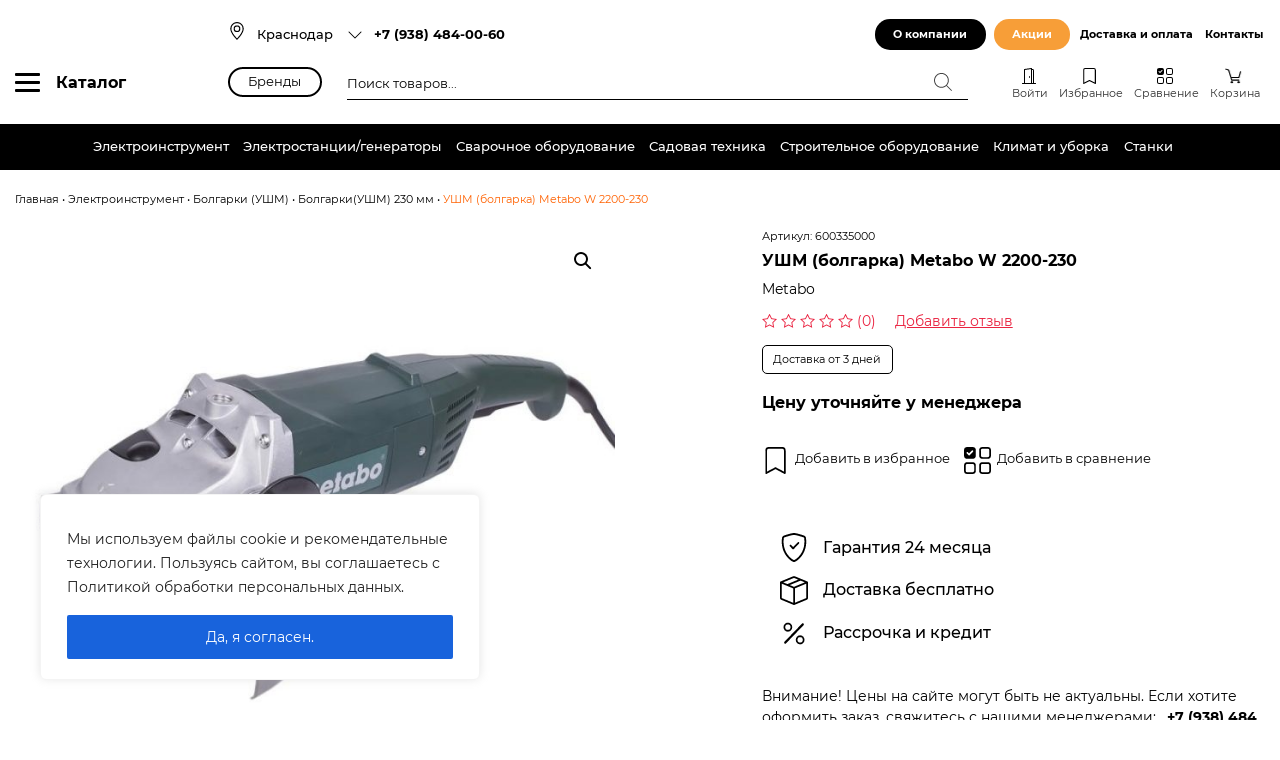

--- FILE ---
content_type: text/html; charset=UTF-8
request_url: https://proinstrument.net/product/ushm-bolgarka-metabo-w-2200-230/
body_size: 43579
content:
<!doctype html><html lang="ru-RU"><head><meta charset="UTF-8"><meta name="viewport" content="width=device-width, initial-scale=1, shrink-to-fit=no"><meta name="yandex-verification" content="b3a950d7ea47cd98" /><meta name='robots' content='max-image-preview:large' /><link media="all" href="https://proinstrument.net/wp-content/cache/autoptimize/css/autoptimize_b536f24d38347deeed915c21815dcd63.css" rel="stylesheet"><link media="only screen and (max-width: 768px)" href="https://proinstrument.net/wp-content/cache/autoptimize/css/autoptimize_541e2ced151704f4ff1844c6de47ec02.css" rel="stylesheet"><title>УШМ (болгарка) Metabo W 2200-230 купить в Краснодаре: цены, характеристики, отзывы</title><meta name="description" content="УШМ (болгарка) Metabo W 2200-230 в интернет-магазине «ПРОинструмент» по доступной цене. Бесплатная доставка по Краснодару, есть самовывоз. Большой выбор техники и инструмента с гарантией 100%" /><link rel='dns-prefetch' href='//www.google.com' /><link rel='canonical' href='https://proinstrument.net/product/ushm-bolgarka-metabo-w-2200-230/' /><style id='wp-block-library-theme-inline-css' type='text/css'>.wp-block-audio figcaption{color:#555;font-size:13px;text-align:center}.is-dark-theme .wp-block-audio figcaption{color:hsla(0,0%,100%,.65)}.wp-block-audio{margin:0 0 1em}.wp-block-code{border:1px solid #ccc;border-radius:4px;font-family:Menlo,Consolas,monaco,monospace;padding:.8em 1em}.wp-block-embed figcaption{color:#555;font-size:13px;text-align:center}.is-dark-theme .wp-block-embed figcaption{color:hsla(0,0%,100%,.65)}.wp-block-embed{margin:0 0 1em}.blocks-gallery-caption{color:#555;font-size:13px;text-align:center}.is-dark-theme .blocks-gallery-caption{color:hsla(0,0%,100%,.65)}.wp-block-image figcaption{color:#555;font-size:13px;text-align:center}.is-dark-theme .wp-block-image figcaption{color:hsla(0,0%,100%,.65)}.wp-block-image{margin:0 0 1em}.wp-block-pullquote{border-bottom:4px solid;border-top:4px solid;color:currentColor;margin-bottom:1.75em}.wp-block-pullquote cite,.wp-block-pullquote footer,.wp-block-pullquote__citation{color:currentColor;font-size:.8125em;font-style:normal;text-transform:uppercase}.wp-block-quote{border-left:.25em solid;margin:0 0 1.75em;padding-left:1em}.wp-block-quote cite,.wp-block-quote footer{color:currentColor;font-size:.8125em;font-style:normal;position:relative}.wp-block-quote.has-text-align-right{border-left:none;border-right:.25em solid;padding-left:0;padding-right:1em}.wp-block-quote.has-text-align-center{border:none;padding-left:0}.wp-block-quote.is-large,.wp-block-quote.is-style-large,.wp-block-quote.is-style-plain{border:none}.wp-block-search .wp-block-search__label{font-weight:700}.wp-block-search__button{border:1px solid #ccc;padding:.375em .625em}:where(.wp-block-group.has-background){padding:1.25em 2.375em}.wp-block-separator.has-css-opacity{opacity:.4}.wp-block-separator{border:none;border-bottom:2px solid;margin-left:auto;margin-right:auto}.wp-block-separator.has-alpha-channel-opacity{opacity:1}.wp-block-separator:not(.is-style-wide):not(.is-style-dots){width:100px}.wp-block-separator.has-background:not(.is-style-dots){border-bottom:none;height:1px}.wp-block-separator.has-background:not(.is-style-wide):not(.is-style-dots){height:2px}.wp-block-table{margin:0 0 1em}.wp-block-table td,.wp-block-table th{word-break:normal}.wp-block-table figcaption{color:#555;font-size:13px;text-align:center}.is-dark-theme .wp-block-table figcaption{color:hsla(0,0%,100%,.65)}.wp-block-video figcaption{color:#555;font-size:13px;text-align:center}.is-dark-theme .wp-block-video figcaption{color:hsla(0,0%,100%,.65)}.wp-block-video{margin:0 0 1em}.wp-block-template-part.has-background{margin-bottom:0;margin-top:0;padding:1.25em 2.375em}</style><style id='global-styles-inline-css' type='text/css'>body{--wp--preset--color--black: #000;--wp--preset--color--cyan-bluish-gray: #abb8c3;--wp--preset--color--white: #fff;--wp--preset--color--pale-pink: #f78da7;--wp--preset--color--vivid-red: #cf2e2e;--wp--preset--color--luminous-vivid-orange: #ff6900;--wp--preset--color--luminous-vivid-amber: #fcb900;--wp--preset--color--light-green-cyan: #7bdcb5;--wp--preset--color--vivid-green-cyan: #00d084;--wp--preset--color--pale-cyan-blue: #8ed1fc;--wp--preset--color--vivid-cyan-blue: #0693e3;--wp--preset--color--vivid-purple: #9b51e0;--wp--preset--color--orange: #ff6100;--wp--preset--color--red: #df0024;--wp--preset--color--blue: #0f51a7;--wp--preset--color--green: #009876;--wp--preset--color--yellow: #ff9d01;--wp--preset--color--light-grey: #eae8e5;--wp--preset--gradient--vivid-cyan-blue-to-vivid-purple: linear-gradient(135deg,rgba(6,147,227,1) 0%,rgb(155,81,224) 100%);--wp--preset--gradient--light-green-cyan-to-vivid-green-cyan: linear-gradient(135deg,rgb(122,220,180) 0%,rgb(0,208,130) 100%);--wp--preset--gradient--luminous-vivid-amber-to-luminous-vivid-orange: linear-gradient(135deg,rgba(252,185,0,1) 0%,rgba(255,105,0,1) 100%);--wp--preset--gradient--luminous-vivid-orange-to-vivid-red: linear-gradient(135deg,rgba(255,105,0,1) 0%,rgb(207,46,46) 100%);--wp--preset--gradient--very-light-gray-to-cyan-bluish-gray: linear-gradient(135deg,rgb(238,238,238) 0%,rgb(169,184,195) 100%);--wp--preset--gradient--cool-to-warm-spectrum: linear-gradient(135deg,rgb(74,234,220) 0%,rgb(151,120,209) 20%,rgb(207,42,186) 40%,rgb(238,44,130) 60%,rgb(251,105,98) 80%,rgb(254,248,76) 100%);--wp--preset--gradient--blush-light-purple: linear-gradient(135deg,rgb(255,206,236) 0%,rgb(152,150,240) 100%);--wp--preset--gradient--blush-bordeaux: linear-gradient(135deg,rgb(254,205,165) 0%,rgb(254,45,45) 50%,rgb(107,0,62) 100%);--wp--preset--gradient--luminous-dusk: linear-gradient(135deg,rgb(255,203,112) 0%,rgb(199,81,192) 50%,rgb(65,88,208) 100%);--wp--preset--gradient--pale-ocean: linear-gradient(135deg,rgb(255,245,203) 0%,rgb(182,227,212) 50%,rgb(51,167,181) 100%);--wp--preset--gradient--electric-grass: linear-gradient(135deg,rgb(202,248,128) 0%,rgb(113,206,126) 100%);--wp--preset--gradient--midnight: linear-gradient(135deg,rgb(2,3,129) 0%,rgb(40,116,252) 100%);--wp--preset--duotone--dark-grayscale: url('#wp-duotone-dark-grayscale');--wp--preset--duotone--grayscale: url('#wp-duotone-grayscale');--wp--preset--duotone--purple-yellow: url('#wp-duotone-purple-yellow');--wp--preset--duotone--blue-red: url('#wp-duotone-blue-red');--wp--preset--duotone--midnight: url('#wp-duotone-midnight');--wp--preset--duotone--magenta-yellow: url('#wp-duotone-magenta-yellow');--wp--preset--duotone--purple-green: url('#wp-duotone-purple-green');--wp--preset--duotone--blue-orange: url('#wp-duotone-blue-orange');--wp--preset--font-size--small: 13px;--wp--preset--font-size--medium: 20px;--wp--preset--font-size--large: 36px;--wp--preset--font-size--x-large: 42px;--wp--preset--font-size--font-size-10: 10px;--wp--preset--font-size--font-size-14: 14px;--wp--preset--font-size--font-size-16: 16px;--wp--preset--font-size--font-size-18: 18px;--wp--preset--font-size--font-size-24: 24px;--wp--preset--font-size--font-size-28: 28px;--wp--preset--font-size--font-size-30: 30px;--wp--preset--font-size--font-size-36: 36px;--wp--preset--font-size--font-size-40: 40px;--wp--preset--font-size--font-size-45: 45px;--wp--preset--font-size--font-size-50: 50px;--wp--preset--spacing--20: 0.44rem;--wp--preset--spacing--30: 0.67rem;--wp--preset--spacing--40: 1rem;--wp--preset--spacing--50: 1.5rem;--wp--preset--spacing--60: 2.25rem;--wp--preset--spacing--70: 3.38rem;--wp--preset--spacing--80: 5.06rem;--wp--preset--shadow--natural: 6px 6px 9px rgba(0, 0, 0, 0.2);--wp--preset--shadow--deep: 12px 12px 50px rgba(0, 0, 0, 0.4);--wp--preset--shadow--sharp: 6px 6px 0px rgba(0, 0, 0, 0.2);--wp--preset--shadow--outlined: 6px 6px 0px -3px rgba(255, 255, 255, 1), 6px 6px rgba(0, 0, 0, 1);--wp--preset--shadow--crisp: 6px 6px 0px rgba(0, 0, 0, 1);}:where(.is-layout-flex){gap: 0.5em;}body .is-layout-flow > .alignleft{float: left;margin-inline-start: 0;margin-inline-end: 2em;}body .is-layout-flow > .alignright{float: right;margin-inline-start: 2em;margin-inline-end: 0;}body .is-layout-flow > .aligncenter{margin-left: auto !important;margin-right: auto !important;}body .is-layout-constrained > .alignleft{float: left;margin-inline-start: 0;margin-inline-end: 2em;}body .is-layout-constrained > .alignright{float: right;margin-inline-start: 2em;margin-inline-end: 0;}body .is-layout-constrained > .aligncenter{margin-left: auto !important;margin-right: auto !important;}body .is-layout-constrained > :where(:not(.alignleft):not(.alignright):not(.alignfull)){max-width: var(--wp--style--global--content-size);margin-left: auto !important;margin-right: auto !important;}body .is-layout-constrained > .alignwide{max-width: var(--wp--style--global--wide-size);}body .is-layout-flex{display: flex;}body .is-layout-flex{flex-wrap: wrap;align-items: center;}body .is-layout-flex > *{margin: 0;}:where(.wp-block-columns.is-layout-flex){gap: 2em;}.has-black-color{color: var(--wp--preset--color--black) !important;}.has-cyan-bluish-gray-color{color: var(--wp--preset--color--cyan-bluish-gray) !important;}.has-white-color{color: var(--wp--preset--color--white) !important;}.has-pale-pink-color{color: var(--wp--preset--color--pale-pink) !important;}.has-vivid-red-color{color: var(--wp--preset--color--vivid-red) !important;}.has-luminous-vivid-orange-color{color: var(--wp--preset--color--luminous-vivid-orange) !important;}.has-luminous-vivid-amber-color{color: var(--wp--preset--color--luminous-vivid-amber) !important;}.has-light-green-cyan-color{color: var(--wp--preset--color--light-green-cyan) !important;}.has-vivid-green-cyan-color{color: var(--wp--preset--color--vivid-green-cyan) !important;}.has-pale-cyan-blue-color{color: var(--wp--preset--color--pale-cyan-blue) !important;}.has-vivid-cyan-blue-color{color: var(--wp--preset--color--vivid-cyan-blue) !important;}.has-vivid-purple-color{color: var(--wp--preset--color--vivid-purple) !important;}.has-black-background-color{background-color: var(--wp--preset--color--black) !important;}.has-cyan-bluish-gray-background-color{background-color: var(--wp--preset--color--cyan-bluish-gray) !important;}.has-white-background-color{background-color: var(--wp--preset--color--white) !important;}.has-pale-pink-background-color{background-color: var(--wp--preset--color--pale-pink) !important;}.has-vivid-red-background-color{background-color: var(--wp--preset--color--vivid-red) !important;}.has-luminous-vivid-orange-background-color{background-color: var(--wp--preset--color--luminous-vivid-orange) !important;}.has-luminous-vivid-amber-background-color{background-color: var(--wp--preset--color--luminous-vivid-amber) !important;}.has-light-green-cyan-background-color{background-color: var(--wp--preset--color--light-green-cyan) !important;}.has-vivid-green-cyan-background-color{background-color: var(--wp--preset--color--vivid-green-cyan) !important;}.has-pale-cyan-blue-background-color{background-color: var(--wp--preset--color--pale-cyan-blue) !important;}.has-vivid-cyan-blue-background-color{background-color: var(--wp--preset--color--vivid-cyan-blue) !important;}.has-vivid-purple-background-color{background-color: var(--wp--preset--color--vivid-purple) !important;}.has-black-border-color{border-color: var(--wp--preset--color--black) !important;}.has-cyan-bluish-gray-border-color{border-color: var(--wp--preset--color--cyan-bluish-gray) !important;}.has-white-border-color{border-color: var(--wp--preset--color--white) !important;}.has-pale-pink-border-color{border-color: var(--wp--preset--color--pale-pink) !important;}.has-vivid-red-border-color{border-color: var(--wp--preset--color--vivid-red) !important;}.has-luminous-vivid-orange-border-color{border-color: var(--wp--preset--color--luminous-vivid-orange) !important;}.has-luminous-vivid-amber-border-color{border-color: var(--wp--preset--color--luminous-vivid-amber) !important;}.has-light-green-cyan-border-color{border-color: var(--wp--preset--color--light-green-cyan) !important;}.has-vivid-green-cyan-border-color{border-color: var(--wp--preset--color--vivid-green-cyan) !important;}.has-pale-cyan-blue-border-color{border-color: var(--wp--preset--color--pale-cyan-blue) !important;}.has-vivid-cyan-blue-border-color{border-color: var(--wp--preset--color--vivid-cyan-blue) !important;}.has-vivid-purple-border-color{border-color: var(--wp--preset--color--vivid-purple) !important;}.has-vivid-cyan-blue-to-vivid-purple-gradient-background{background: var(--wp--preset--gradient--vivid-cyan-blue-to-vivid-purple) !important;}.has-light-green-cyan-to-vivid-green-cyan-gradient-background{background: var(--wp--preset--gradient--light-green-cyan-to-vivid-green-cyan) !important;}.has-luminous-vivid-amber-to-luminous-vivid-orange-gradient-background{background: var(--wp--preset--gradient--luminous-vivid-amber-to-luminous-vivid-orange) !important;}.has-luminous-vivid-orange-to-vivid-red-gradient-background{background: var(--wp--preset--gradient--luminous-vivid-orange-to-vivid-red) !important;}.has-very-light-gray-to-cyan-bluish-gray-gradient-background{background: var(--wp--preset--gradient--very-light-gray-to-cyan-bluish-gray) !important;}.has-cool-to-warm-spectrum-gradient-background{background: var(--wp--preset--gradient--cool-to-warm-spectrum) !important;}.has-blush-light-purple-gradient-background{background: var(--wp--preset--gradient--blush-light-purple) !important;}.has-blush-bordeaux-gradient-background{background: var(--wp--preset--gradient--blush-bordeaux) !important;}.has-luminous-dusk-gradient-background{background: var(--wp--preset--gradient--luminous-dusk) !important;}.has-pale-ocean-gradient-background{background: var(--wp--preset--gradient--pale-ocean) !important;}.has-electric-grass-gradient-background{background: var(--wp--preset--gradient--electric-grass) !important;}.has-midnight-gradient-background{background: var(--wp--preset--gradient--midnight) !important;}.has-small-font-size{font-size: var(--wp--preset--font-size--small) !important;}.has-medium-font-size{font-size: var(--wp--preset--font-size--medium) !important;}.has-large-font-size{font-size: var(--wp--preset--font-size--large) !important;}.has-x-large-font-size{font-size: var(--wp--preset--font-size--x-large) !important;}
.wp-block-navigation a:where(:not(.wp-element-button)){color: inherit;}
:where(.wp-block-columns.is-layout-flex){gap: 2em;}
.wp-block-pullquote{font-size: 1.5em;line-height: 1.6;}</style><style id='extendify-gutenberg-patterns-and-templates-utilities-inline-css' type='text/css'>.ext-absolute{position:absolute!important}.ext-relative{position:relative!important}.ext-top-base{top:var(--wp--style--block-gap,1.75rem)!important}.ext-top-lg{top:var(--extendify--spacing--large,3rem)!important}.ext--top-base{top:calc(var(--wp--style--block-gap, 1.75rem)*-1)!important}.ext--top-lg{top:calc(var(--extendify--spacing--large, 3rem)*-1)!important}.ext-right-base{right:var(--wp--style--block-gap,1.75rem)!important}.ext-right-lg{right:var(--extendify--spacing--large,3rem)!important}.ext--right-base{right:calc(var(--wp--style--block-gap, 1.75rem)*-1)!important}.ext--right-lg{right:calc(var(--extendify--spacing--large, 3rem)*-1)!important}.ext-bottom-base{bottom:var(--wp--style--block-gap,1.75rem)!important}.ext-bottom-lg{bottom:var(--extendify--spacing--large,3rem)!important}.ext--bottom-base{bottom:calc(var(--wp--style--block-gap, 1.75rem)*-1)!important}.ext--bottom-lg{bottom:calc(var(--extendify--spacing--large, 3rem)*-1)!important}.ext-left-base{left:var(--wp--style--block-gap,1.75rem)!important}.ext-left-lg{left:var(--extendify--spacing--large,3rem)!important}.ext--left-base{left:calc(var(--wp--style--block-gap, 1.75rem)*-1)!important}.ext--left-lg{left:calc(var(--extendify--spacing--large, 3rem)*-1)!important}.ext-order-1{order:1!important}.ext-order-2{order:2!important}.ext-col-auto{grid-column:auto!important}.ext-col-span-1{grid-column:span 1/span 1!important}.ext-col-span-2{grid-column:span 2/span 2!important}.ext-col-span-3{grid-column:span 3/span 3!important}.ext-col-span-4{grid-column:span 4/span 4!important}.ext-col-span-5{grid-column:span 5/span 5!important}.ext-col-span-6{grid-column:span 6/span 6!important}.ext-col-span-7{grid-column:span 7/span 7!important}.ext-col-span-8{grid-column:span 8/span 8!important}.ext-col-span-9{grid-column:span 9/span 9!important}.ext-col-span-10{grid-column:span 10/span 10!important}.ext-col-span-11{grid-column:span 11/span 11!important}.ext-col-span-12{grid-column:span 12/span 12!important}.ext-col-span-full{grid-column:1/-1!important}.ext-col-start-1{grid-column-start:1!important}.ext-col-start-2{grid-column-start:2!important}.ext-col-start-3{grid-column-start:3!important}.ext-col-start-4{grid-column-start:4!important}.ext-col-start-5{grid-column-start:5!important}.ext-col-start-6{grid-column-start:6!important}.ext-col-start-7{grid-column-start:7!important}.ext-col-start-8{grid-column-start:8!important}.ext-col-start-9{grid-column-start:9!important}.ext-col-start-10{grid-column-start:10!important}.ext-col-start-11{grid-column-start:11!important}.ext-col-start-12{grid-column-start:12!important}.ext-col-start-13{grid-column-start:13!important}.ext-col-start-auto{grid-column-start:auto!important}.ext-col-end-1{grid-column-end:1!important}.ext-col-end-2{grid-column-end:2!important}.ext-col-end-3{grid-column-end:3!important}.ext-col-end-4{grid-column-end:4!important}.ext-col-end-5{grid-column-end:5!important}.ext-col-end-6{grid-column-end:6!important}.ext-col-end-7{grid-column-end:7!important}.ext-col-end-8{grid-column-end:8!important}.ext-col-end-9{grid-column-end:9!important}.ext-col-end-10{grid-column-end:10!important}.ext-col-end-11{grid-column-end:11!important}.ext-col-end-12{grid-column-end:12!important}.ext-col-end-13{grid-column-end:13!important}.ext-col-end-auto{grid-column-end:auto!important}.ext-row-auto{grid-row:auto!important}.ext-row-span-1{grid-row:span 1/span 1!important}.ext-row-span-2{grid-row:span 2/span 2!important}.ext-row-span-3{grid-row:span 3/span 3!important}.ext-row-span-4{grid-row:span 4/span 4!important}.ext-row-span-5{grid-row:span 5/span 5!important}.ext-row-span-6{grid-row:span 6/span 6!important}.ext-row-span-full{grid-row:1/-1!important}.ext-row-start-1{grid-row-start:1!important}.ext-row-start-2{grid-row-start:2!important}.ext-row-start-3{grid-row-start:3!important}.ext-row-start-4{grid-row-start:4!important}.ext-row-start-5{grid-row-start:5!important}.ext-row-start-6{grid-row-start:6!important}.ext-row-start-7{grid-row-start:7!important}.ext-row-start-auto{grid-row-start:auto!important}.ext-row-end-1{grid-row-end:1!important}.ext-row-end-2{grid-row-end:2!important}.ext-row-end-3{grid-row-end:3!important}.ext-row-end-4{grid-row-end:4!important}.ext-row-end-5{grid-row-end:5!important}.ext-row-end-6{grid-row-end:6!important}.ext-row-end-7{grid-row-end:7!important}.ext-row-end-auto{grid-row-end:auto!important}.ext-m-0:not([style*=margin]){margin:0!important}.ext-m-auto:not([style*=margin]){margin:auto!important}.ext-m-base:not([style*=margin]){margin:var(--wp--style--block-gap,1.75rem)!important}.ext-m-lg:not([style*=margin]){margin:var(--extendify--spacing--large,3rem)!important}.ext--m-base:not([style*=margin]){margin:calc(var(--wp--style--block-gap, 1.75rem)*-1)!important}.ext--m-lg:not([style*=margin]){margin:calc(var(--extendify--spacing--large, 3rem)*-1)!important}.ext-mx-0:not([style*=margin]){margin-left:0!important;margin-right:0!important}.ext-mx-auto:not([style*=margin]){margin-left:auto!important;margin-right:auto!important}.ext-mx-base:not([style*=margin]){margin-left:var(--wp--style--block-gap,1.75rem)!important;margin-right:var(--wp--style--block-gap,1.75rem)!important}.ext-mx-lg:not([style*=margin]){margin-left:var(--extendify--spacing--large,3rem)!important;margin-right:var(--extendify--spacing--large,3rem)!important}.ext--mx-base:not([style*=margin]){margin-left:calc(var(--wp--style--block-gap, 1.75rem)*-1)!important;margin-right:calc(var(--wp--style--block-gap, 1.75rem)*-1)!important}.ext--mx-lg:not([style*=margin]){margin-left:calc(var(--extendify--spacing--large, 3rem)*-1)!important;margin-right:calc(var(--extendify--spacing--large, 3rem)*-1)!important}.ext-my-0:not([style*=margin]){margin-bottom:0!important;margin-top:0!important}.ext-my-auto:not([style*=margin]){margin-bottom:auto!important;margin-top:auto!important}.ext-my-base:not([style*=margin]){margin-bottom:var(--wp--style--block-gap,1.75rem)!important;margin-top:var(--wp--style--block-gap,1.75rem)!important}.ext-my-lg:not([style*=margin]){margin-bottom:var(--extendify--spacing--large,3rem)!important;margin-top:var(--extendify--spacing--large,3rem)!important}.ext--my-base:not([style*=margin]){margin-bottom:calc(var(--wp--style--block-gap, 1.75rem)*-1)!important;margin-top:calc(var(--wp--style--block-gap, 1.75rem)*-1)!important}.ext--my-lg:not([style*=margin]){margin-bottom:calc(var(--extendify--spacing--large, 3rem)*-1)!important;margin-top:calc(var(--extendify--spacing--large, 3rem)*-1)!important}.ext-mt-0:not([style*=margin]){margin-top:0!important}.ext-mt-auto:not([style*=margin]){margin-top:auto!important}.ext-mt-base:not([style*=margin]){margin-top:var(--wp--style--block-gap,1.75rem)!important}.ext-mt-lg:not([style*=margin]){margin-top:var(--extendify--spacing--large,3rem)!important}.ext--mt-base:not([style*=margin]){margin-top:calc(var(--wp--style--block-gap, 1.75rem)*-1)!important}.ext--mt-lg:not([style*=margin]){margin-top:calc(var(--extendify--spacing--large, 3rem)*-1)!important}.ext-mr-0:not([style*=margin]){margin-right:0!important}.ext-mr-auto:not([style*=margin]){margin-right:auto!important}.ext-mr-base:not([style*=margin]){margin-right:var(--wp--style--block-gap,1.75rem)!important}.ext-mr-lg:not([style*=margin]){margin-right:var(--extendify--spacing--large,3rem)!important}.ext--mr-base:not([style*=margin]){margin-right:calc(var(--wp--style--block-gap, 1.75rem)*-1)!important}.ext--mr-lg:not([style*=margin]){margin-right:calc(var(--extendify--spacing--large, 3rem)*-1)!important}.ext-mb-0:not([style*=margin]){margin-bottom:0!important}.ext-mb-auto:not([style*=margin]){margin-bottom:auto!important}.ext-mb-base:not([style*=margin]){margin-bottom:var(--wp--style--block-gap,1.75rem)!important}.ext-mb-lg:not([style*=margin]){margin-bottom:var(--extendify--spacing--large,3rem)!important}.ext--mb-base:not([style*=margin]){margin-bottom:calc(var(--wp--style--block-gap, 1.75rem)*-1)!important}.ext--mb-lg:not([style*=margin]){margin-bottom:calc(var(--extendify--spacing--large, 3rem)*-1)!important}.ext-ml-0:not([style*=margin]){margin-left:0!important}.ext-ml-auto:not([style*=margin]){margin-left:auto!important}.ext-ml-base:not([style*=margin]){margin-left:var(--wp--style--block-gap,1.75rem)!important}.ext-ml-lg:not([style*=margin]){margin-left:var(--extendify--spacing--large,3rem)!important}.ext--ml-base:not([style*=margin]){margin-left:calc(var(--wp--style--block-gap, 1.75rem)*-1)!important}.ext--ml-lg:not([style*=margin]){margin-left:calc(var(--extendify--spacing--large, 3rem)*-1)!important}.ext-block{display:block!important}.ext-inline-block{display:inline-block!important}.ext-inline{display:inline!important}.ext-flex{display:flex!important}.ext-inline-flex{display:inline-flex!important}.ext-grid{display:grid!important}.ext-inline-grid{display:inline-grid!important}.ext-hidden{display:none!important}.ext-w-auto{width:auto!important}.ext-w-full{width:100%!important}.ext-max-w-full{max-width:100%!important}.ext-flex-1{flex:1 1 0%!important}.ext-flex-auto{flex:1 1 auto!important}.ext-flex-initial{flex:0 1 auto!important}.ext-flex-none{flex:none!important}.ext-flex-shrink-0{flex-shrink:0!important}.ext-flex-shrink{flex-shrink:1!important}.ext-flex-grow-0{flex-grow:0!important}.ext-flex-grow{flex-grow:1!important}.ext-list-none{list-style-type:none!important}.ext-grid-cols-1{grid-template-columns:repeat(1,minmax(0,1fr))!important}.ext-grid-cols-2{grid-template-columns:repeat(2,minmax(0,1fr))!important}.ext-grid-cols-3{grid-template-columns:repeat(3,minmax(0,1fr))!important}.ext-grid-cols-4{grid-template-columns:repeat(4,minmax(0,1fr))!important}.ext-grid-cols-5{grid-template-columns:repeat(5,minmax(0,1fr))!important}.ext-grid-cols-6{grid-template-columns:repeat(6,minmax(0,1fr))!important}.ext-grid-cols-7{grid-template-columns:repeat(7,minmax(0,1fr))!important}.ext-grid-cols-8{grid-template-columns:repeat(8,minmax(0,1fr))!important}.ext-grid-cols-9{grid-template-columns:repeat(9,minmax(0,1fr))!important}.ext-grid-cols-10{grid-template-columns:repeat(10,minmax(0,1fr))!important}.ext-grid-cols-11{grid-template-columns:repeat(11,minmax(0,1fr))!important}.ext-grid-cols-12{grid-template-columns:repeat(12,minmax(0,1fr))!important}.ext-grid-cols-none{grid-template-columns:none!important}.ext-grid-rows-1{grid-template-rows:repeat(1,minmax(0,1fr))!important}.ext-grid-rows-2{grid-template-rows:repeat(2,minmax(0,1fr))!important}.ext-grid-rows-3{grid-template-rows:repeat(3,minmax(0,1fr))!important}.ext-grid-rows-4{grid-template-rows:repeat(4,minmax(0,1fr))!important}.ext-grid-rows-5{grid-template-rows:repeat(5,minmax(0,1fr))!important}.ext-grid-rows-6{grid-template-rows:repeat(6,minmax(0,1fr))!important}.ext-grid-rows-none{grid-template-rows:none!important}.ext-flex-row{flex-direction:row!important}.ext-flex-row-reverse{flex-direction:row-reverse!important}.ext-flex-col{flex-direction:column!important}.ext-flex-col-reverse{flex-direction:column-reverse!important}.ext-flex-wrap{flex-wrap:wrap!important}.ext-flex-wrap-reverse{flex-wrap:wrap-reverse!important}.ext-flex-nowrap{flex-wrap:nowrap!important}.ext-items-start{align-items:flex-start!important}.ext-items-end{align-items:flex-end!important}.ext-items-center{align-items:center!important}.ext-items-baseline{align-items:baseline!important}.ext-items-stretch{align-items:stretch!important}.ext-justify-start{justify-content:flex-start!important}.ext-justify-end{justify-content:flex-end!important}.ext-justify-center{justify-content:center!important}.ext-justify-between{justify-content:space-between!important}.ext-justify-around{justify-content:space-around!important}.ext-justify-evenly{justify-content:space-evenly!important}.ext-justify-items-start{justify-items:start!important}.ext-justify-items-end{justify-items:end!important}.ext-justify-items-center{justify-items:center!important}.ext-justify-items-stretch{justify-items:stretch!important}.ext-gap-0{gap:0!important}.ext-gap-base{gap:var(--wp--style--block-gap,1.75rem)!important}.ext-gap-lg{gap:var(--extendify--spacing--large,3rem)!important}.ext-gap-x-0{-moz-column-gap:0!important;column-gap:0!important}.ext-gap-x-base{-moz-column-gap:var(--wp--style--block-gap,1.75rem)!important;column-gap:var(--wp--style--block-gap,1.75rem)!important}.ext-gap-x-lg{-moz-column-gap:var(--extendify--spacing--large,3rem)!important;column-gap:var(--extendify--spacing--large,3rem)!important}.ext-gap-y-0{row-gap:0!important}.ext-gap-y-base{row-gap:var(--wp--style--block-gap,1.75rem)!important}.ext-gap-y-lg{row-gap:var(--extendify--spacing--large,3rem)!important}.ext-justify-self-auto{justify-self:auto!important}.ext-justify-self-start{justify-self:start!important}.ext-justify-self-end{justify-self:end!important}.ext-justify-self-center{justify-self:center!important}.ext-justify-self-stretch{justify-self:stretch!important}.ext-rounded-none{border-radius:0!important}.ext-rounded-full{border-radius:9999px!important}.ext-rounded-t-none{border-top-left-radius:0!important;border-top-right-radius:0!important}.ext-rounded-t-full{border-top-left-radius:9999px!important;border-top-right-radius:9999px!important}.ext-rounded-r-none{border-bottom-right-radius:0!important;border-top-right-radius:0!important}.ext-rounded-r-full{border-bottom-right-radius:9999px!important;border-top-right-radius:9999px!important}.ext-rounded-b-none{border-bottom-left-radius:0!important;border-bottom-right-radius:0!important}.ext-rounded-b-full{border-bottom-left-radius:9999px!important;border-bottom-right-radius:9999px!important}.ext-rounded-l-none{border-bottom-left-radius:0!important;border-top-left-radius:0!important}.ext-rounded-l-full{border-bottom-left-radius:9999px!important;border-top-left-radius:9999px!important}.ext-rounded-tl-none{border-top-left-radius:0!important}.ext-rounded-tl-full{border-top-left-radius:9999px!important}.ext-rounded-tr-none{border-top-right-radius:0!important}.ext-rounded-tr-full{border-top-right-radius:9999px!important}.ext-rounded-br-none{border-bottom-right-radius:0!important}.ext-rounded-br-full{border-bottom-right-radius:9999px!important}.ext-rounded-bl-none{border-bottom-left-radius:0!important}.ext-rounded-bl-full{border-bottom-left-radius:9999px!important}.ext-border-0{border-width:0!important}.ext-border-t-0{border-top-width:0!important}.ext-border-r-0{border-right-width:0!important}.ext-border-b-0{border-bottom-width:0!important}.ext-border-l-0{border-left-width:0!important}.ext-p-0:not([style*=padding]){padding:0!important}.ext-p-base:not([style*=padding]){padding:var(--wp--style--block-gap,1.75rem)!important}.ext-p-lg:not([style*=padding]){padding:var(--extendify--spacing--large,3rem)!important}.ext-px-0:not([style*=padding]){padding-left:0!important;padding-right:0!important}.ext-px-base:not([style*=padding]){padding-left:var(--wp--style--block-gap,1.75rem)!important;padding-right:var(--wp--style--block-gap,1.75rem)!important}.ext-px-lg:not([style*=padding]){padding-left:var(--extendify--spacing--large,3rem)!important;padding-right:var(--extendify--spacing--large,3rem)!important}.ext-py-0:not([style*=padding]){padding-bottom:0!important;padding-top:0!important}.ext-py-base:not([style*=padding]){padding-bottom:var(--wp--style--block-gap,1.75rem)!important;padding-top:var(--wp--style--block-gap,1.75rem)!important}.ext-py-lg:not([style*=padding]){padding-bottom:var(--extendify--spacing--large,3rem)!important;padding-top:var(--extendify--spacing--large,3rem)!important}.ext-pt-0:not([style*=padding]){padding-top:0!important}.ext-pt-base:not([style*=padding]){padding-top:var(--wp--style--block-gap,1.75rem)!important}.ext-pt-lg:not([style*=padding]){padding-top:var(--extendify--spacing--large,3rem)!important}.ext-pr-0:not([style*=padding]){padding-right:0!important}.ext-pr-base:not([style*=padding]){padding-right:var(--wp--style--block-gap,1.75rem)!important}.ext-pr-lg:not([style*=padding]){padding-right:var(--extendify--spacing--large,3rem)!important}.ext-pb-0:not([style*=padding]){padding-bottom:0!important}.ext-pb-base:not([style*=padding]){padding-bottom:var(--wp--style--block-gap,1.75rem)!important}.ext-pb-lg:not([style*=padding]){padding-bottom:var(--extendify--spacing--large,3rem)!important}.ext-pl-0:not([style*=padding]){padding-left:0!important}.ext-pl-base:not([style*=padding]){padding-left:var(--wp--style--block-gap,1.75rem)!important}.ext-pl-lg:not([style*=padding]){padding-left:var(--extendify--spacing--large,3rem)!important}.ext-text-left{text-align:left!important}.ext-text-center{text-align:center!important}.ext-text-right{text-align:right!important}.ext-leading-none{line-height:1!important}.ext-leading-tight{line-height:1.25!important}.ext-leading-snug{line-height:1.375!important}.ext-leading-normal{line-height:1.5!important}.ext-leading-relaxed{line-height:1.625!important}.ext-leading-loose{line-height:2!important}.clip-path--rhombus img{-webkit-clip-path:polygon(15% 6%,80% 29%,84% 93%,23% 69%);clip-path:polygon(15% 6%,80% 29%,84% 93%,23% 69%)}.clip-path--diamond img{-webkit-clip-path:polygon(5% 29%,60% 2%,91% 64%,36% 89%);clip-path:polygon(5% 29%,60% 2%,91% 64%,36% 89%)}.clip-path--rhombus-alt img{-webkit-clip-path:polygon(14% 9%,85% 24%,91% 89%,19% 76%);clip-path:polygon(14% 9%,85% 24%,91% 89%,19% 76%)}.wp-block-columns[class*=fullwidth-cols]{margin-bottom:unset}.wp-block-column.editor\:pointer-events-none{margin-bottom:0!important;margin-top:0!important}.is-root-container.block-editor-block-list__layout>[data-align=full]:not(:first-of-type)>.wp-block-column.editor\:pointer-events-none,.is-root-container.block-editor-block-list__layout>[data-align=wide]>.wp-block-column.editor\:pointer-events-none{margin-top:calc(var(--wp--style--block-gap, 28px)*-1)!important}.ext .wp-block-columns .wp-block-column[style*=padding]{padding-left:0!important;padding-right:0!important}.ext .wp-block-columns+.wp-block-columns:not([class*=mt-]):not([class*=my-]):not([style*=margin]){margin-top:0!important}[class*=fullwidth-cols] .wp-block-column:first-child,[class*=fullwidth-cols] .wp-block-group:first-child{margin-top:0}[class*=fullwidth-cols] .wp-block-column:last-child,[class*=fullwidth-cols] .wp-block-group:last-child{margin-bottom:0}[class*=fullwidth-cols] .wp-block-column:first-child>*,[class*=fullwidth-cols] .wp-block-column>:first-child{margin-top:0}.ext .is-not-stacked-on-mobile .wp-block-column,[class*=fullwidth-cols] .wp-block-column>:last-child{margin-bottom:0}.wp-block-columns[class*=fullwidth-cols]:not(.is-not-stacked-on-mobile)>.wp-block-column:not(:last-child){margin-bottom:var(--wp--style--block-gap,1.75rem)}@media (min-width:782px){.wp-block-columns[class*=fullwidth-cols]:not(.is-not-stacked-on-mobile)>.wp-block-column:not(:last-child){margin-bottom:0}}.wp-block-columns[class*=fullwidth-cols].is-not-stacked-on-mobile>.wp-block-column{margin-bottom:0!important}@media (min-width:600px) and (max-width:781px){.wp-block-columns[class*=fullwidth-cols]:not(.is-not-stacked-on-mobile)>.wp-block-column:nth-child(2n){margin-left:var(--wp--style--block-gap,2em)}}@media (max-width:781px){.tablet\:fullwidth-cols.wp-block-columns:not(.is-not-stacked-on-mobile){flex-wrap:wrap}.tablet\:fullwidth-cols.wp-block-columns:not(.is-not-stacked-on-mobile)>.wp-block-column,.tablet\:fullwidth-cols.wp-block-columns:not(.is-not-stacked-on-mobile)>.wp-block-column:not([style*=margin]){margin-left:0!important}.tablet\:fullwidth-cols.wp-block-columns:not(.is-not-stacked-on-mobile)>.wp-block-column{flex-basis:100%!important}}@media (max-width:1079px){.desktop\:fullwidth-cols.wp-block-columns:not(.is-not-stacked-on-mobile){flex-wrap:wrap}.desktop\:fullwidth-cols.wp-block-columns:not(.is-not-stacked-on-mobile)>.wp-block-column,.desktop\:fullwidth-cols.wp-block-columns:not(.is-not-stacked-on-mobile)>.wp-block-column:not([style*=margin]){margin-left:0!important}.desktop\:fullwidth-cols.wp-block-columns:not(.is-not-stacked-on-mobile)>.wp-block-column{flex-basis:100%!important}.desktop\:fullwidth-cols.wp-block-columns:not(.is-not-stacked-on-mobile)>.wp-block-column:not(:last-child){margin-bottom:var(--wp--style--block-gap,1.75rem)!important}}.direction-rtl{direction:rtl}.direction-ltr{direction:ltr}.is-style-inline-list{padding-left:0!important}.is-style-inline-list li{list-style-type:none!important}@media (min-width:782px){.is-style-inline-list li{display:inline!important;margin-right:var(--wp--style--block-gap,1.75rem)!important}}@media (min-width:782px){.is-style-inline-list li:first-child{margin-left:0!important}}@media (min-width:782px){.is-style-inline-list li:last-child{margin-right:0!important}}.bring-to-front{position:relative;z-index:10}.text-stroke{-webkit-text-stroke-color:var(--wp--preset--color--background)}.text-stroke,.text-stroke--primary{-webkit-text-stroke-width:var(
        --wp--custom--typography--text-stroke-width,2px
    )}.text-stroke--primary{-webkit-text-stroke-color:var(--wp--preset--color--primary)}.text-stroke--secondary{-webkit-text-stroke-width:var(
        --wp--custom--typography--text-stroke-width,2px
    );-webkit-text-stroke-color:var(--wp--preset--color--secondary)}.editor\:no-caption .block-editor-rich-text__editable{display:none!important}.editor\:no-inserter .wp-block-column:not(.is-selected)>.block-list-appender,.editor\:no-inserter .wp-block-cover__inner-container>.block-list-appender,.editor\:no-inserter .wp-block-group__inner-container>.block-list-appender,.editor\:no-inserter>.block-list-appender{display:none}.editor\:no-resize .components-resizable-box__handle,.editor\:no-resize .components-resizable-box__handle:after,.editor\:no-resize .components-resizable-box__side-handle:before{display:none;pointer-events:none}.editor\:no-resize .components-resizable-box__container{display:block}.editor\:pointer-events-none{pointer-events:none}.is-style-angled{justify-content:flex-end}.ext .is-style-angled>[class*=_inner-container],.is-style-angled{align-items:center}.is-style-angled .wp-block-cover__image-background,.is-style-angled .wp-block-cover__video-background{-webkit-clip-path:polygon(0 0,30% 0,50% 100%,0 100%);clip-path:polygon(0 0,30% 0,50% 100%,0 100%);z-index:1}@media (min-width:782px){.is-style-angled .wp-block-cover__image-background,.is-style-angled .wp-block-cover__video-background{-webkit-clip-path:polygon(0 0,55% 0,65% 100%,0 100%);clip-path:polygon(0 0,55% 0,65% 100%,0 100%)}}.has-foreground-color{color:var(--wp--preset--color--foreground,#000)!important}.has-foreground-background-color{background-color:var(--wp--preset--color--foreground,#000)!important}.has-background-color{color:var(--wp--preset--color--background,#fff)!important}.has-background-background-color{background-color:var(--wp--preset--color--background,#fff)!important}.has-primary-color{color:var(--wp--preset--color--primary,#4b5563)!important}.has-primary-background-color{background-color:var(--wp--preset--color--primary,#4b5563)!important}.has-secondary-color{color:var(--wp--preset--color--secondary,#9ca3af)!important}.has-secondary-background-color{background-color:var(--wp--preset--color--secondary,#9ca3af)!important}.ext.has-text-color h1,.ext.has-text-color h2,.ext.has-text-color h3,.ext.has-text-color h4,.ext.has-text-color h5,.ext.has-text-color h6,.ext.has-text-color p{color:currentColor}.has-white-color{color:var(--wp--preset--color--white,#fff)!important}.has-black-color{color:var(--wp--preset--color--black,#000)!important}.has-ext-foreground-background-color{background-color:var(
        --wp--preset--color--foreground,var(--wp--preset--color--black,#000)
    )!important}.has-ext-primary-background-color{background-color:var(
        --wp--preset--color--primary,var(--wp--preset--color--cyan-bluish-gray,#000)
    )!important}.wp-block-button__link.has-black-background-color{border-color:var(--wp--preset--color--black,#000)}.wp-block-button__link.has-white-background-color{border-color:var(--wp--preset--color--white,#fff)}.has-ext-small-font-size{font-size:var(--wp--preset--font-size--ext-small)!important}.has-ext-medium-font-size{font-size:var(--wp--preset--font-size--ext-medium)!important}.has-ext-large-font-size{font-size:var(--wp--preset--font-size--ext-large)!important;line-height:1.2}.has-ext-x-large-font-size{font-size:var(--wp--preset--font-size--ext-x-large)!important;line-height:1}.has-ext-xx-large-font-size{font-size:var(--wp--preset--font-size--ext-xx-large)!important;line-height:1}.has-ext-x-large-font-size:not([style*=line-height]),.has-ext-xx-large-font-size:not([style*=line-height]){line-height:1.1}.ext .wp-block-group>*{margin-bottom:0;margin-top:0}.ext .wp-block-group>*+*{margin-bottom:0}.ext .wp-block-group>*+*,.ext h2{margin-top:var(--wp--style--block-gap,1.75rem)}.ext h2{margin-bottom:var(--wp--style--block-gap,1.75rem)}.has-ext-x-large-font-size+h3,.has-ext-x-large-font-size+p{margin-top:.5rem}.ext .wp-block-buttons>.wp-block-button.wp-block-button__width-25{min-width:12rem;width:calc(25% - var(--wp--style--block-gap, .5em)*.75)}.ext .ext-grid>[class*=_inner-container]{display:grid}.ext>[class*=_inner-container]>.ext-grid:not([class*=columns]),.ext>[class*=_inner-container]>.wp-block>.ext-grid:not([class*=columns]){display:initial!important}.ext .ext-grid-cols-1>[class*=_inner-container]{grid-template-columns:repeat(1,minmax(0,1fr))!important}.ext .ext-grid-cols-2>[class*=_inner-container]{grid-template-columns:repeat(2,minmax(0,1fr))!important}.ext .ext-grid-cols-3>[class*=_inner-container]{grid-template-columns:repeat(3,minmax(0,1fr))!important}.ext .ext-grid-cols-4>[class*=_inner-container]{grid-template-columns:repeat(4,minmax(0,1fr))!important}.ext .ext-grid-cols-5>[class*=_inner-container]{grid-template-columns:repeat(5,minmax(0,1fr))!important}.ext .ext-grid-cols-6>[class*=_inner-container]{grid-template-columns:repeat(6,minmax(0,1fr))!important}.ext .ext-grid-cols-7>[class*=_inner-container]{grid-template-columns:repeat(7,minmax(0,1fr))!important}.ext .ext-grid-cols-8>[class*=_inner-container]{grid-template-columns:repeat(8,minmax(0,1fr))!important}.ext .ext-grid-cols-9>[class*=_inner-container]{grid-template-columns:repeat(9,minmax(0,1fr))!important}.ext .ext-grid-cols-10>[class*=_inner-container]{grid-template-columns:repeat(10,minmax(0,1fr))!important}.ext .ext-grid-cols-11>[class*=_inner-container]{grid-template-columns:repeat(11,minmax(0,1fr))!important}.ext .ext-grid-cols-12>[class*=_inner-container]{grid-template-columns:repeat(12,minmax(0,1fr))!important}.ext .ext-grid-cols-13>[class*=_inner-container]{grid-template-columns:repeat(13,minmax(0,1fr))!important}.ext .ext-grid-cols-none>[class*=_inner-container]{grid-template-columns:none!important}.ext .ext-grid-rows-1>[class*=_inner-container]{grid-template-rows:repeat(1,minmax(0,1fr))!important}.ext .ext-grid-rows-2>[class*=_inner-container]{grid-template-rows:repeat(2,minmax(0,1fr))!important}.ext .ext-grid-rows-3>[class*=_inner-container]{grid-template-rows:repeat(3,minmax(0,1fr))!important}.ext .ext-grid-rows-4>[class*=_inner-container]{grid-template-rows:repeat(4,minmax(0,1fr))!important}.ext .ext-grid-rows-5>[class*=_inner-container]{grid-template-rows:repeat(5,minmax(0,1fr))!important}.ext .ext-grid-rows-6>[class*=_inner-container]{grid-template-rows:repeat(6,minmax(0,1fr))!important}.ext .ext-grid-rows-none>[class*=_inner-container]{grid-template-rows:none!important}.ext .ext-items-start>[class*=_inner-container]{align-items:flex-start!important}.ext .ext-items-end>[class*=_inner-container]{align-items:flex-end!important}.ext .ext-items-center>[class*=_inner-container]{align-items:center!important}.ext .ext-items-baseline>[class*=_inner-container]{align-items:baseline!important}.ext .ext-items-stretch>[class*=_inner-container]{align-items:stretch!important}.ext.wp-block-group>:last-child{margin-bottom:0}.ext .wp-block-group__inner-container{padding:0!important}.ext.has-background{padding-left:var(--wp--style--block-gap,1.75rem);padding-right:var(--wp--style--block-gap,1.75rem)}.ext [class*=inner-container]>.alignwide [class*=inner-container],.ext [class*=inner-container]>[data-align=wide] [class*=inner-container]{max-width:var(--responsive--alignwide-width,120rem)}.ext [class*=inner-container]>.alignwide [class*=inner-container]>*,.ext [class*=inner-container]>[data-align=wide] [class*=inner-container]>*{max-width:100%!important}.ext .wp-block-image{position:relative;text-align:center}.ext .wp-block-image img{display:inline-block;vertical-align:middle}body{--extendify--spacing--large:var(
        --wp--custom--spacing--large,clamp(2em,8vw,8em)
    );--wp--preset--font-size--ext-small:1rem;--wp--preset--font-size--ext-medium:1.125rem;--wp--preset--font-size--ext-large:clamp(1.65rem,3.5vw,2.15rem);--wp--preset--font-size--ext-x-large:clamp(3rem,6vw,4.75rem);--wp--preset--font-size--ext-xx-large:clamp(3.25rem,7.5vw,5.75rem);--wp--preset--color--black:#000;--wp--preset--color--white:#fff}.ext *{box-sizing:border-box}.block-editor-block-preview__content-iframe .ext [data-type="core/spacer"] .components-resizable-box__container{background:transparent!important}.block-editor-block-preview__content-iframe .ext [data-type="core/spacer"] .block-library-spacer__resize-container:before{display:none!important}.ext .wp-block-group__inner-container figure.wp-block-gallery.alignfull{margin-bottom:unset;margin-top:unset}.ext .alignwide{margin-left:auto!important;margin-right:auto!important}.is-root-container.block-editor-block-list__layout>[data-align=full]:not(:first-of-type)>.ext-my-0,.is-root-container.block-editor-block-list__layout>[data-align=wide]>.ext-my-0:not([style*=margin]){margin-top:calc(var(--wp--style--block-gap, 28px)*-1)!important}.block-editor-block-preview__content-iframe .preview\:min-h-50{min-height:50vw!important}.block-editor-block-preview__content-iframe .preview\:min-h-60{min-height:60vw!important}.block-editor-block-preview__content-iframe .preview\:min-h-70{min-height:70vw!important}.block-editor-block-preview__content-iframe .preview\:min-h-80{min-height:80vw!important}.block-editor-block-preview__content-iframe .preview\:min-h-100{min-height:100vw!important}.ext-mr-0.alignfull:not([style*=margin]):not([style*=margin]){margin-right:0!important}.ext-ml-0:not([style*=margin]):not([style*=margin]){margin-left:0!important}.is-root-container .wp-block[data-align=full]>.ext-mx-0:not([style*=margin]):not([style*=margin]){margin-left:calc(var(--wp--custom--spacing--outer, 0)*1)!important;margin-right:calc(var(--wp--custom--spacing--outer, 0)*1)!important;overflow:hidden;width:unset}@media (min-width:782px){.tablet\:ext-absolute{position:absolute!important}.tablet\:ext-relative{position:relative!important}.tablet\:ext-top-base{top:var(--wp--style--block-gap,1.75rem)!important}.tablet\:ext-top-lg{top:var(--extendify--spacing--large,3rem)!important}.tablet\:ext--top-base{top:calc(var(--wp--style--block-gap, 1.75rem)*-1)!important}.tablet\:ext--top-lg{top:calc(var(--extendify--spacing--large, 3rem)*-1)!important}.tablet\:ext-right-base{right:var(--wp--style--block-gap,1.75rem)!important}.tablet\:ext-right-lg{right:var(--extendify--spacing--large,3rem)!important}.tablet\:ext--right-base{right:calc(var(--wp--style--block-gap, 1.75rem)*-1)!important}.tablet\:ext--right-lg{right:calc(var(--extendify--spacing--large, 3rem)*-1)!important}.tablet\:ext-bottom-base{bottom:var(--wp--style--block-gap,1.75rem)!important}.tablet\:ext-bottom-lg{bottom:var(--extendify--spacing--large,3rem)!important}.tablet\:ext--bottom-base{bottom:calc(var(--wp--style--block-gap, 1.75rem)*-1)!important}.tablet\:ext--bottom-lg{bottom:calc(var(--extendify--spacing--large, 3rem)*-1)!important}.tablet\:ext-left-base{left:var(--wp--style--block-gap,1.75rem)!important}.tablet\:ext-left-lg{left:var(--extendify--spacing--large,3rem)!important}.tablet\:ext--left-base{left:calc(var(--wp--style--block-gap, 1.75rem)*-1)!important}.tablet\:ext--left-lg{left:calc(var(--extendify--spacing--large, 3rem)*-1)!important}.tablet\:ext-order-1{order:1!important}.tablet\:ext-order-2{order:2!important}.tablet\:ext-m-0:not([style*=margin]){margin:0!important}.tablet\:ext-m-auto:not([style*=margin]){margin:auto!important}.tablet\:ext-m-base:not([style*=margin]){margin:var(--wp--style--block-gap,1.75rem)!important}.tablet\:ext-m-lg:not([style*=margin]){margin:var(--extendify--spacing--large,3rem)!important}.tablet\:ext--m-base:not([style*=margin]){margin:calc(var(--wp--style--block-gap, 1.75rem)*-1)!important}.tablet\:ext--m-lg:not([style*=margin]){margin:calc(var(--extendify--spacing--large, 3rem)*-1)!important}.tablet\:ext-mx-0:not([style*=margin]){margin-left:0!important;margin-right:0!important}.tablet\:ext-mx-auto:not([style*=margin]){margin-left:auto!important;margin-right:auto!important}.tablet\:ext-mx-base:not([style*=margin]){margin-left:var(--wp--style--block-gap,1.75rem)!important;margin-right:var(--wp--style--block-gap,1.75rem)!important}.tablet\:ext-mx-lg:not([style*=margin]){margin-left:var(--extendify--spacing--large,3rem)!important;margin-right:var(--extendify--spacing--large,3rem)!important}.tablet\:ext--mx-base:not([style*=margin]){margin-left:calc(var(--wp--style--block-gap, 1.75rem)*-1)!important;margin-right:calc(var(--wp--style--block-gap, 1.75rem)*-1)!important}.tablet\:ext--mx-lg:not([style*=margin]){margin-left:calc(var(--extendify--spacing--large, 3rem)*-1)!important;margin-right:calc(var(--extendify--spacing--large, 3rem)*-1)!important}.tablet\:ext-my-0:not([style*=margin]){margin-bottom:0!important;margin-top:0!important}.tablet\:ext-my-auto:not([style*=margin]){margin-bottom:auto!important;margin-top:auto!important}.tablet\:ext-my-base:not([style*=margin]){margin-bottom:var(--wp--style--block-gap,1.75rem)!important;margin-top:var(--wp--style--block-gap,1.75rem)!important}.tablet\:ext-my-lg:not([style*=margin]){margin-bottom:var(--extendify--spacing--large,3rem)!important;margin-top:var(--extendify--spacing--large,3rem)!important}.tablet\:ext--my-base:not([style*=margin]){margin-bottom:calc(var(--wp--style--block-gap, 1.75rem)*-1)!important;margin-top:calc(var(--wp--style--block-gap, 1.75rem)*-1)!important}.tablet\:ext--my-lg:not([style*=margin]){margin-bottom:calc(var(--extendify--spacing--large, 3rem)*-1)!important;margin-top:calc(var(--extendify--spacing--large, 3rem)*-1)!important}.tablet\:ext-mt-0:not([style*=margin]){margin-top:0!important}.tablet\:ext-mt-auto:not([style*=margin]){margin-top:auto!important}.tablet\:ext-mt-base:not([style*=margin]){margin-top:var(--wp--style--block-gap,1.75rem)!important}.tablet\:ext-mt-lg:not([style*=margin]){margin-top:var(--extendify--spacing--large,3rem)!important}.tablet\:ext--mt-base:not([style*=margin]){margin-top:calc(var(--wp--style--block-gap, 1.75rem)*-1)!important}.tablet\:ext--mt-lg:not([style*=margin]){margin-top:calc(var(--extendify--spacing--large, 3rem)*-1)!important}.tablet\:ext-mr-0:not([style*=margin]){margin-right:0!important}.tablet\:ext-mr-auto:not([style*=margin]){margin-right:auto!important}.tablet\:ext-mr-base:not([style*=margin]){margin-right:var(--wp--style--block-gap,1.75rem)!important}.tablet\:ext-mr-lg:not([style*=margin]){margin-right:var(--extendify--spacing--large,3rem)!important}.tablet\:ext--mr-base:not([style*=margin]){margin-right:calc(var(--wp--style--block-gap, 1.75rem)*-1)!important}.tablet\:ext--mr-lg:not([style*=margin]){margin-right:calc(var(--extendify--spacing--large, 3rem)*-1)!important}.tablet\:ext-mb-0:not([style*=margin]){margin-bottom:0!important}.tablet\:ext-mb-auto:not([style*=margin]){margin-bottom:auto!important}.tablet\:ext-mb-base:not([style*=margin]){margin-bottom:var(--wp--style--block-gap,1.75rem)!important}.tablet\:ext-mb-lg:not([style*=margin]){margin-bottom:var(--extendify--spacing--large,3rem)!important}.tablet\:ext--mb-base:not([style*=margin]){margin-bottom:calc(var(--wp--style--block-gap, 1.75rem)*-1)!important}.tablet\:ext--mb-lg:not([style*=margin]){margin-bottom:calc(var(--extendify--spacing--large, 3rem)*-1)!important}.tablet\:ext-ml-0:not([style*=margin]){margin-left:0!important}.tablet\:ext-ml-auto:not([style*=margin]){margin-left:auto!important}.tablet\:ext-ml-base:not([style*=margin]){margin-left:var(--wp--style--block-gap,1.75rem)!important}.tablet\:ext-ml-lg:not([style*=margin]){margin-left:var(--extendify--spacing--large,3rem)!important}.tablet\:ext--ml-base:not([style*=margin]){margin-left:calc(var(--wp--style--block-gap, 1.75rem)*-1)!important}.tablet\:ext--ml-lg:not([style*=margin]){margin-left:calc(var(--extendify--spacing--large, 3rem)*-1)!important}.tablet\:ext-block{display:block!important}.tablet\:ext-inline-block{display:inline-block!important}.tablet\:ext-inline{display:inline!important}.tablet\:ext-flex{display:flex!important}.tablet\:ext-inline-flex{display:inline-flex!important}.tablet\:ext-grid{display:grid!important}.tablet\:ext-inline-grid{display:inline-grid!important}.tablet\:ext-hidden{display:none!important}.tablet\:ext-w-auto{width:auto!important}.tablet\:ext-w-full{width:100%!important}.tablet\:ext-max-w-full{max-width:100%!important}.tablet\:ext-flex-1{flex:1 1 0%!important}.tablet\:ext-flex-auto{flex:1 1 auto!important}.tablet\:ext-flex-initial{flex:0 1 auto!important}.tablet\:ext-flex-none{flex:none!important}.tablet\:ext-flex-shrink-0{flex-shrink:0!important}.tablet\:ext-flex-shrink{flex-shrink:1!important}.tablet\:ext-flex-grow-0{flex-grow:0!important}.tablet\:ext-flex-grow{flex-grow:1!important}.tablet\:ext-list-none{list-style-type:none!important}.tablet\:ext-grid-cols-1{grid-template-columns:repeat(1,minmax(0,1fr))!important}.tablet\:ext-grid-cols-2{grid-template-columns:repeat(2,minmax(0,1fr))!important}.tablet\:ext-grid-cols-3{grid-template-columns:repeat(3,minmax(0,1fr))!important}.tablet\:ext-grid-cols-4{grid-template-columns:repeat(4,minmax(0,1fr))!important}.tablet\:ext-grid-cols-5{grid-template-columns:repeat(5,minmax(0,1fr))!important}.tablet\:ext-grid-cols-6{grid-template-columns:repeat(6,minmax(0,1fr))!important}.tablet\:ext-grid-cols-7{grid-template-columns:repeat(7,minmax(0,1fr))!important}.tablet\:ext-grid-cols-8{grid-template-columns:repeat(8,minmax(0,1fr))!important}.tablet\:ext-grid-cols-9{grid-template-columns:repeat(9,minmax(0,1fr))!important}.tablet\:ext-grid-cols-10{grid-template-columns:repeat(10,minmax(0,1fr))!important}.tablet\:ext-grid-cols-11{grid-template-columns:repeat(11,minmax(0,1fr))!important}.tablet\:ext-grid-cols-12{grid-template-columns:repeat(12,minmax(0,1fr))!important}.tablet\:ext-grid-cols-none{grid-template-columns:none!important}.tablet\:ext-flex-row{flex-direction:row!important}.tablet\:ext-flex-row-reverse{flex-direction:row-reverse!important}.tablet\:ext-flex-col{flex-direction:column!important}.tablet\:ext-flex-col-reverse{flex-direction:column-reverse!important}.tablet\:ext-flex-wrap{flex-wrap:wrap!important}.tablet\:ext-flex-wrap-reverse{flex-wrap:wrap-reverse!important}.tablet\:ext-flex-nowrap{flex-wrap:nowrap!important}.tablet\:ext-items-start{align-items:flex-start!important}.tablet\:ext-items-end{align-items:flex-end!important}.tablet\:ext-items-center{align-items:center!important}.tablet\:ext-items-baseline{align-items:baseline!important}.tablet\:ext-items-stretch{align-items:stretch!important}.tablet\:ext-justify-start{justify-content:flex-start!important}.tablet\:ext-justify-end{justify-content:flex-end!important}.tablet\:ext-justify-center{justify-content:center!important}.tablet\:ext-justify-between{justify-content:space-between!important}.tablet\:ext-justify-around{justify-content:space-around!important}.tablet\:ext-justify-evenly{justify-content:space-evenly!important}.tablet\:ext-justify-items-start{justify-items:start!important}.tablet\:ext-justify-items-end{justify-items:end!important}.tablet\:ext-justify-items-center{justify-items:center!important}.tablet\:ext-justify-items-stretch{justify-items:stretch!important}.tablet\:ext-justify-self-auto{justify-self:auto!important}.tablet\:ext-justify-self-start{justify-self:start!important}.tablet\:ext-justify-self-end{justify-self:end!important}.tablet\:ext-justify-self-center{justify-self:center!important}.tablet\:ext-justify-self-stretch{justify-self:stretch!important}.tablet\:ext-p-0:not([style*=padding]){padding:0!important}.tablet\:ext-p-base:not([style*=padding]){padding:var(--wp--style--block-gap,1.75rem)!important}.tablet\:ext-p-lg:not([style*=padding]){padding:var(--extendify--spacing--large,3rem)!important}.tablet\:ext-px-0:not([style*=padding]){padding-left:0!important;padding-right:0!important}.tablet\:ext-px-base:not([style*=padding]){padding-left:var(--wp--style--block-gap,1.75rem)!important;padding-right:var(--wp--style--block-gap,1.75rem)!important}.tablet\:ext-px-lg:not([style*=padding]){padding-left:var(--extendify--spacing--large,3rem)!important;padding-right:var(--extendify--spacing--large,3rem)!important}.tablet\:ext-py-0:not([style*=padding]){padding-bottom:0!important;padding-top:0!important}.tablet\:ext-py-base:not([style*=padding]){padding-bottom:var(--wp--style--block-gap,1.75rem)!important;padding-top:var(--wp--style--block-gap,1.75rem)!important}.tablet\:ext-py-lg:not([style*=padding]){padding-bottom:var(--extendify--spacing--large,3rem)!important;padding-top:var(--extendify--spacing--large,3rem)!important}.tablet\:ext-pt-0:not([style*=padding]){padding-top:0!important}.tablet\:ext-pt-base:not([style*=padding]){padding-top:var(--wp--style--block-gap,1.75rem)!important}.tablet\:ext-pt-lg:not([style*=padding]){padding-top:var(--extendify--spacing--large,3rem)!important}.tablet\:ext-pr-0:not([style*=padding]){padding-right:0!important}.tablet\:ext-pr-base:not([style*=padding]){padding-right:var(--wp--style--block-gap,1.75rem)!important}.tablet\:ext-pr-lg:not([style*=padding]){padding-right:var(--extendify--spacing--large,3rem)!important}.tablet\:ext-pb-0:not([style*=padding]){padding-bottom:0!important}.tablet\:ext-pb-base:not([style*=padding]){padding-bottom:var(--wp--style--block-gap,1.75rem)!important}.tablet\:ext-pb-lg:not([style*=padding]){padding-bottom:var(--extendify--spacing--large,3rem)!important}.tablet\:ext-pl-0:not([style*=padding]){padding-left:0!important}.tablet\:ext-pl-base:not([style*=padding]){padding-left:var(--wp--style--block-gap,1.75rem)!important}.tablet\:ext-pl-lg:not([style*=padding]){padding-left:var(--extendify--spacing--large,3rem)!important}.tablet\:ext-text-left{text-align:left!important}.tablet\:ext-text-center{text-align:center!important}.tablet\:ext-text-right{text-align:right!important}}@media (min-width:1080px){.desktop\:ext-absolute{position:absolute!important}.desktop\:ext-relative{position:relative!important}.desktop\:ext-top-base{top:var(--wp--style--block-gap,1.75rem)!important}.desktop\:ext-top-lg{top:var(--extendify--spacing--large,3rem)!important}.desktop\:ext--top-base{top:calc(var(--wp--style--block-gap, 1.75rem)*-1)!important}.desktop\:ext--top-lg{top:calc(var(--extendify--spacing--large, 3rem)*-1)!important}.desktop\:ext-right-base{right:var(--wp--style--block-gap,1.75rem)!important}.desktop\:ext-right-lg{right:var(--extendify--spacing--large,3rem)!important}.desktop\:ext--right-base{right:calc(var(--wp--style--block-gap, 1.75rem)*-1)!important}.desktop\:ext--right-lg{right:calc(var(--extendify--spacing--large, 3rem)*-1)!important}.desktop\:ext-bottom-base{bottom:var(--wp--style--block-gap,1.75rem)!important}.desktop\:ext-bottom-lg{bottom:var(--extendify--spacing--large,3rem)!important}.desktop\:ext--bottom-base{bottom:calc(var(--wp--style--block-gap, 1.75rem)*-1)!important}.desktop\:ext--bottom-lg{bottom:calc(var(--extendify--spacing--large, 3rem)*-1)!important}.desktop\:ext-left-base{left:var(--wp--style--block-gap,1.75rem)!important}.desktop\:ext-left-lg{left:var(--extendify--spacing--large,3rem)!important}.desktop\:ext--left-base{left:calc(var(--wp--style--block-gap, 1.75rem)*-1)!important}.desktop\:ext--left-lg{left:calc(var(--extendify--spacing--large, 3rem)*-1)!important}.desktop\:ext-order-1{order:1!important}.desktop\:ext-order-2{order:2!important}.desktop\:ext-m-0:not([style*=margin]){margin:0!important}.desktop\:ext-m-auto:not([style*=margin]){margin:auto!important}.desktop\:ext-m-base:not([style*=margin]){margin:var(--wp--style--block-gap,1.75rem)!important}.desktop\:ext-m-lg:not([style*=margin]){margin:var(--extendify--spacing--large,3rem)!important}.desktop\:ext--m-base:not([style*=margin]){margin:calc(var(--wp--style--block-gap, 1.75rem)*-1)!important}.desktop\:ext--m-lg:not([style*=margin]){margin:calc(var(--extendify--spacing--large, 3rem)*-1)!important}.desktop\:ext-mx-0:not([style*=margin]){margin-left:0!important;margin-right:0!important}.desktop\:ext-mx-auto:not([style*=margin]){margin-left:auto!important;margin-right:auto!important}.desktop\:ext-mx-base:not([style*=margin]){margin-left:var(--wp--style--block-gap,1.75rem)!important;margin-right:var(--wp--style--block-gap,1.75rem)!important}.desktop\:ext-mx-lg:not([style*=margin]){margin-left:var(--extendify--spacing--large,3rem)!important;margin-right:var(--extendify--spacing--large,3rem)!important}.desktop\:ext--mx-base:not([style*=margin]){margin-left:calc(var(--wp--style--block-gap, 1.75rem)*-1)!important;margin-right:calc(var(--wp--style--block-gap, 1.75rem)*-1)!important}.desktop\:ext--mx-lg:not([style*=margin]){margin-left:calc(var(--extendify--spacing--large, 3rem)*-1)!important;margin-right:calc(var(--extendify--spacing--large, 3rem)*-1)!important}.desktop\:ext-my-0:not([style*=margin]){margin-bottom:0!important;margin-top:0!important}.desktop\:ext-my-auto:not([style*=margin]){margin-bottom:auto!important;margin-top:auto!important}.desktop\:ext-my-base:not([style*=margin]){margin-bottom:var(--wp--style--block-gap,1.75rem)!important;margin-top:var(--wp--style--block-gap,1.75rem)!important}.desktop\:ext-my-lg:not([style*=margin]){margin-bottom:var(--extendify--spacing--large,3rem)!important;margin-top:var(--extendify--spacing--large,3rem)!important}.desktop\:ext--my-base:not([style*=margin]){margin-bottom:calc(var(--wp--style--block-gap, 1.75rem)*-1)!important;margin-top:calc(var(--wp--style--block-gap, 1.75rem)*-1)!important}.desktop\:ext--my-lg:not([style*=margin]){margin-bottom:calc(var(--extendify--spacing--large, 3rem)*-1)!important;margin-top:calc(var(--extendify--spacing--large, 3rem)*-1)!important}.desktop\:ext-mt-0:not([style*=margin]){margin-top:0!important}.desktop\:ext-mt-auto:not([style*=margin]){margin-top:auto!important}.desktop\:ext-mt-base:not([style*=margin]){margin-top:var(--wp--style--block-gap,1.75rem)!important}.desktop\:ext-mt-lg:not([style*=margin]){margin-top:var(--extendify--spacing--large,3rem)!important}.desktop\:ext--mt-base:not([style*=margin]){margin-top:calc(var(--wp--style--block-gap, 1.75rem)*-1)!important}.desktop\:ext--mt-lg:not([style*=margin]){margin-top:calc(var(--extendify--spacing--large, 3rem)*-1)!important}.desktop\:ext-mr-0:not([style*=margin]){margin-right:0!important}.desktop\:ext-mr-auto:not([style*=margin]){margin-right:auto!important}.desktop\:ext-mr-base:not([style*=margin]){margin-right:var(--wp--style--block-gap,1.75rem)!important}.desktop\:ext-mr-lg:not([style*=margin]){margin-right:var(--extendify--spacing--large,3rem)!important}.desktop\:ext--mr-base:not([style*=margin]){margin-right:calc(var(--wp--style--block-gap, 1.75rem)*-1)!important}.desktop\:ext--mr-lg:not([style*=margin]){margin-right:calc(var(--extendify--spacing--large, 3rem)*-1)!important}.desktop\:ext-mb-0:not([style*=margin]){margin-bottom:0!important}.desktop\:ext-mb-auto:not([style*=margin]){margin-bottom:auto!important}.desktop\:ext-mb-base:not([style*=margin]){margin-bottom:var(--wp--style--block-gap,1.75rem)!important}.desktop\:ext-mb-lg:not([style*=margin]){margin-bottom:var(--extendify--spacing--large,3rem)!important}.desktop\:ext--mb-base:not([style*=margin]){margin-bottom:calc(var(--wp--style--block-gap, 1.75rem)*-1)!important}.desktop\:ext--mb-lg:not([style*=margin]){margin-bottom:calc(var(--extendify--spacing--large, 3rem)*-1)!important}.desktop\:ext-ml-0:not([style*=margin]){margin-left:0!important}.desktop\:ext-ml-auto:not([style*=margin]){margin-left:auto!important}.desktop\:ext-ml-base:not([style*=margin]){margin-left:var(--wp--style--block-gap,1.75rem)!important}.desktop\:ext-ml-lg:not([style*=margin]){margin-left:var(--extendify--spacing--large,3rem)!important}.desktop\:ext--ml-base:not([style*=margin]){margin-left:calc(var(--wp--style--block-gap, 1.75rem)*-1)!important}.desktop\:ext--ml-lg:not([style*=margin]){margin-left:calc(var(--extendify--spacing--large, 3rem)*-1)!important}.desktop\:ext-block{display:block!important}.desktop\:ext-inline-block{display:inline-block!important}.desktop\:ext-inline{display:inline!important}.desktop\:ext-flex{display:flex!important}.desktop\:ext-inline-flex{display:inline-flex!important}.desktop\:ext-grid{display:grid!important}.desktop\:ext-inline-grid{display:inline-grid!important}.desktop\:ext-hidden{display:none!important}.desktop\:ext-w-auto{width:auto!important}.desktop\:ext-w-full{width:100%!important}.desktop\:ext-max-w-full{max-width:100%!important}.desktop\:ext-flex-1{flex:1 1 0%!important}.desktop\:ext-flex-auto{flex:1 1 auto!important}.desktop\:ext-flex-initial{flex:0 1 auto!important}.desktop\:ext-flex-none{flex:none!important}.desktop\:ext-flex-shrink-0{flex-shrink:0!important}.desktop\:ext-flex-shrink{flex-shrink:1!important}.desktop\:ext-flex-grow-0{flex-grow:0!important}.desktop\:ext-flex-grow{flex-grow:1!important}.desktop\:ext-list-none{list-style-type:none!important}.desktop\:ext-grid-cols-1{grid-template-columns:repeat(1,minmax(0,1fr))!important}.desktop\:ext-grid-cols-2{grid-template-columns:repeat(2,minmax(0,1fr))!important}.desktop\:ext-grid-cols-3{grid-template-columns:repeat(3,minmax(0,1fr))!important}.desktop\:ext-grid-cols-4{grid-template-columns:repeat(4,minmax(0,1fr))!important}.desktop\:ext-grid-cols-5{grid-template-columns:repeat(5,minmax(0,1fr))!important}.desktop\:ext-grid-cols-6{grid-template-columns:repeat(6,minmax(0,1fr))!important}.desktop\:ext-grid-cols-7{grid-template-columns:repeat(7,minmax(0,1fr))!important}.desktop\:ext-grid-cols-8{grid-template-columns:repeat(8,minmax(0,1fr))!important}.desktop\:ext-grid-cols-9{grid-template-columns:repeat(9,minmax(0,1fr))!important}.desktop\:ext-grid-cols-10{grid-template-columns:repeat(10,minmax(0,1fr))!important}.desktop\:ext-grid-cols-11{grid-template-columns:repeat(11,minmax(0,1fr))!important}.desktop\:ext-grid-cols-12{grid-template-columns:repeat(12,minmax(0,1fr))!important}.desktop\:ext-grid-cols-none{grid-template-columns:none!important}.desktop\:ext-flex-row{flex-direction:row!important}.desktop\:ext-flex-row-reverse{flex-direction:row-reverse!important}.desktop\:ext-flex-col{flex-direction:column!important}.desktop\:ext-flex-col-reverse{flex-direction:column-reverse!important}.desktop\:ext-flex-wrap{flex-wrap:wrap!important}.desktop\:ext-flex-wrap-reverse{flex-wrap:wrap-reverse!important}.desktop\:ext-flex-nowrap{flex-wrap:nowrap!important}.desktop\:ext-items-start{align-items:flex-start!important}.desktop\:ext-items-end{align-items:flex-end!important}.desktop\:ext-items-center{align-items:center!important}.desktop\:ext-items-baseline{align-items:baseline!important}.desktop\:ext-items-stretch{align-items:stretch!important}.desktop\:ext-justify-start{justify-content:flex-start!important}.desktop\:ext-justify-end{justify-content:flex-end!important}.desktop\:ext-justify-center{justify-content:center!important}.desktop\:ext-justify-between{justify-content:space-between!important}.desktop\:ext-justify-around{justify-content:space-around!important}.desktop\:ext-justify-evenly{justify-content:space-evenly!important}.desktop\:ext-justify-items-start{justify-items:start!important}.desktop\:ext-justify-items-end{justify-items:end!important}.desktop\:ext-justify-items-center{justify-items:center!important}.desktop\:ext-justify-items-stretch{justify-items:stretch!important}.desktop\:ext-justify-self-auto{justify-self:auto!important}.desktop\:ext-justify-self-start{justify-self:start!important}.desktop\:ext-justify-self-end{justify-self:end!important}.desktop\:ext-justify-self-center{justify-self:center!important}.desktop\:ext-justify-self-stretch{justify-self:stretch!important}.desktop\:ext-p-0:not([style*=padding]){padding:0!important}.desktop\:ext-p-base:not([style*=padding]){padding:var(--wp--style--block-gap,1.75rem)!important}.desktop\:ext-p-lg:not([style*=padding]){padding:var(--extendify--spacing--large,3rem)!important}.desktop\:ext-px-0:not([style*=padding]){padding-left:0!important;padding-right:0!important}.desktop\:ext-px-base:not([style*=padding]){padding-left:var(--wp--style--block-gap,1.75rem)!important;padding-right:var(--wp--style--block-gap,1.75rem)!important}.desktop\:ext-px-lg:not([style*=padding]){padding-left:var(--extendify--spacing--large,3rem)!important;padding-right:var(--extendify--spacing--large,3rem)!important}.desktop\:ext-py-0:not([style*=padding]){padding-bottom:0!important;padding-top:0!important}.desktop\:ext-py-base:not([style*=padding]){padding-bottom:var(--wp--style--block-gap,1.75rem)!important;padding-top:var(--wp--style--block-gap,1.75rem)!important}.desktop\:ext-py-lg:not([style*=padding]){padding-bottom:var(--extendify--spacing--large,3rem)!important;padding-top:var(--extendify--spacing--large,3rem)!important}.desktop\:ext-pt-0:not([style*=padding]){padding-top:0!important}.desktop\:ext-pt-base:not([style*=padding]){padding-top:var(--wp--style--block-gap,1.75rem)!important}.desktop\:ext-pt-lg:not([style*=padding]){padding-top:var(--extendify--spacing--large,3rem)!important}.desktop\:ext-pr-0:not([style*=padding]){padding-right:0!important}.desktop\:ext-pr-base:not([style*=padding]){padding-right:var(--wp--style--block-gap,1.75rem)!important}.desktop\:ext-pr-lg:not([style*=padding]){padding-right:var(--extendify--spacing--large,3rem)!important}.desktop\:ext-pb-0:not([style*=padding]){padding-bottom:0!important}.desktop\:ext-pb-base:not([style*=padding]){padding-bottom:var(--wp--style--block-gap,1.75rem)!important}.desktop\:ext-pb-lg:not([style*=padding]){padding-bottom:var(--extendify--spacing--large,3rem)!important}.desktop\:ext-pl-0:not([style*=padding]){padding-left:0!important}.desktop\:ext-pl-base:not([style*=padding]){padding-left:var(--wp--style--block-gap,1.75rem)!important}.desktop\:ext-pl-lg:not([style*=padding]){padding-left:var(--extendify--spacing--large,3rem)!important}.desktop\:ext-text-left{text-align:left!important}.desktop\:ext-text-center{text-align:center!important}.desktop\:ext-text-right{text-align:right!important}}</style><style id='woocommerce-inline-inline-css' type='text/css'>.woocommerce form .form-row .required { visibility: visible; }</style> <script type='text/javascript' src='https://proinstrument.net/wp-includes/js/jquery/jquery.min.js?ver=3.6.4' id='jquery-core-js'></script> <script type='text/javascript' id='cookie-law-info-js-extra'>var _ckyConfig = {"_ipData":[],"_assetsURL":"https:\/\/proinstrument.net\/wp-content\/plugins\/cookie-law-info\/lite\/frontend\/images\/","_publicURL":"https:\/\/proinstrument.net","_expiry":"365","_categories":[{"name":"Necessary","slug":"necessary","isNecessary":true,"ccpaDoNotSell":true,"cookies":[],"active":true,"defaultConsent":{"gdpr":true,"ccpa":true}},{"name":"Functional","slug":"functional","isNecessary":false,"ccpaDoNotSell":true,"cookies":[],"active":true,"defaultConsent":{"gdpr":false,"ccpa":false}},{"name":"Analytics","slug":"analytics","isNecessary":false,"ccpaDoNotSell":true,"cookies":[],"active":true,"defaultConsent":{"gdpr":false,"ccpa":false}},{"name":"Performance","slug":"performance","isNecessary":false,"ccpaDoNotSell":true,"cookies":[],"active":true,"defaultConsent":{"gdpr":false,"ccpa":false}},{"name":"Advertisement","slug":"advertisement","isNecessary":false,"ccpaDoNotSell":true,"cookies":[],"active":true,"defaultConsent":{"gdpr":false,"ccpa":false}}],"_activeLaw":"gdpr","_rootDomain":"","_block":"1","_showBanner":"1","_bannerConfig":{"settings":{"type":"box","preferenceCenterType":"popup","position":"bottom-left","applicableLaw":"gdpr"},"behaviours":{"reloadBannerOnAccept":false,"loadAnalyticsByDefault":false,"animations":{"onLoad":"animate","onHide":"sticky"}},"config":{"revisitConsent":{"status":false,"tag":"revisit-consent","position":"bottom-left","meta":{"url":"#"},"styles":{"background-color":"#0056A7"},"elements":{"title":{"type":"text","tag":"revisit-consent-title","status":true,"styles":{"color":"#0056a7"}}}},"preferenceCenter":{"toggle":{"status":true,"tag":"detail-category-toggle","type":"toggle","states":{"active":{"styles":{"background-color":"#1863DC"}},"inactive":{"styles":{"background-color":"#D0D5D2"}}}}},"categoryPreview":{"status":false,"toggle":{"status":true,"tag":"detail-category-preview-toggle","type":"toggle","states":{"active":{"styles":{"background-color":"#1863DC"}},"inactive":{"styles":{"background-color":"#D0D5D2"}}}}},"videoPlaceholder":{"status":true,"styles":{"background-color":"#000000","border-color":"#000000","color":"#ffffff"}},"readMore":{"status":false,"tag":"readmore-button","type":"link","meta":{"noFollow":true,"newTab":true},"styles":{"color":"#1863DC","background-color":"transparent","border-color":"transparent"}},"auditTable":{"status":false},"optOption":{"status":true,"toggle":{"status":true,"tag":"optout-option-toggle","type":"toggle","states":{"active":{"styles":{"background-color":"#1863dc"}},"inactive":{"styles":{"background-color":"#FFFFFF"}}}}}}},"_version":"3.2.10","_logConsent":"1","_tags":[{"tag":"accept-button","styles":{"color":"#FFFFFF","background-color":"#1863DC","border-color":"#1863DC"}},{"tag":"reject-button","styles":{"color":"#1863DC","background-color":"transparent","border-color":"#1863DC"}},{"tag":"settings-button","styles":{"color":"#1863DC","background-color":"transparent","border-color":"#1863DC"}},{"tag":"readmore-button","styles":{"color":"#1863DC","background-color":"transparent","border-color":"transparent"}},{"tag":"donotsell-button","styles":{"color":"#1863DC","background-color":"transparent","border-color":"transparent"}},{"tag":"accept-button","styles":{"color":"#FFFFFF","background-color":"#1863DC","border-color":"#1863DC"}},{"tag":"revisit-consent","styles":{"background-color":"#0056A7"}}],"_shortCodes":[{"key":"cky_readmore","content":"<a href=\"#\" class=\"cky-policy\" aria-label=\"Cookie Policy\" target=\"_blank\" rel=\"noopener\" data-cky-tag=\"readmore-button\">Cookie Policy<\/a>","tag":"readmore-button","status":false,"attributes":{"rel":"nofollow","target":"_blank"}},{"key":"cky_show_desc","content":"<button class=\"cky-show-desc-btn\" data-cky-tag=\"show-desc-button\" aria-label=\"\"><\/button>","tag":"show-desc-button","status":true,"attributes":[]},{"key":"cky_hide_desc","content":"<button class=\"cky-show-desc-btn\" data-cky-tag=\"hide-desc-button\" aria-label=\"\"><\/button>","tag":"hide-desc-button","status":true,"attributes":[]},{"key":"cky_category_toggle_label","content":"[cky_{{status}}_category_label] [cky_preference_{{category_slug}}_title]","tag":"","status":true,"attributes":[]},{"key":"cky_enable_category_label","content":"Enable","tag":"","status":true,"attributes":[]},{"key":"cky_disable_category_label","content":"Disable","tag":"","status":true,"attributes":[]},{"key":"cky_video_placeholder","content":"<div class=\"video-placeholder-normal\" data-cky-tag=\"video-placeholder\" id=\"[UNIQUEID]\"><p class=\"video-placeholder-text-normal\" data-cky-tag=\"placeholder-title\"><\/p><\/div>","tag":"","status":true,"attributes":[]},{"key":"cky_enable_optout_label","content":"Enable","tag":"","status":true,"attributes":[]},{"key":"cky_disable_optout_label","content":"Disable","tag":"","status":true,"attributes":[]},{"key":"cky_optout_toggle_label","content":"[cky_{{status}}_optout_label] [cky_optout_option_title]","tag":"","status":true,"attributes":[]},{"key":"cky_optout_option_title","content":"Do Not Sell or Share My Personal Information","tag":"","status":true,"attributes":[]},{"key":"cky_optout_close_label","content":"Close","tag":"","status":true,"attributes":[]}],"_rtl":"","_language":"en","_providersToBlock":[]};
var _ckyStyles = {"css":".cky-overlay{background: #000000; opacity: 0.4; position: fixed; top: 0; left: 0; width: 100%; height: 100%; z-index: 99999999;}.cky-hide{display: none;}.cky-btn-revisit-wrapper{display: flex; align-items: center; justify-content: center; background: #0056a7; width: 45px; height: 45px; border-radius: 50%; position: fixed; z-index: 999999; cursor: pointer;}.cky-revisit-bottom-left{bottom: 15px; left: 15px;}.cky-revisit-bottom-right{bottom: 15px; right: 15px;}.cky-btn-revisit-wrapper .cky-btn-revisit{display: flex; align-items: center; justify-content: center; background: none; border: none; cursor: pointer; position: relative; margin: 0; padding: 0;}.cky-btn-revisit-wrapper .cky-btn-revisit img{max-width: fit-content; margin: 0; height: 30px; width: 30px;}.cky-revisit-bottom-left:hover::before{content: attr(data-tooltip); position: absolute; background: #4e4b66; color: #ffffff; left: calc(100% + 7px); font-size: 12px; line-height: 16px; width: max-content; padding: 4px 8px; border-radius: 4px;}.cky-revisit-bottom-left:hover::after{position: absolute; content: \"\"; border: 5px solid transparent; left: calc(100% + 2px); border-left-width: 0; border-right-color: #4e4b66;}.cky-revisit-bottom-right:hover::before{content: attr(data-tooltip); position: absolute; background: #4e4b66; color: #ffffff; right: calc(100% + 7px); font-size: 12px; line-height: 16px; width: max-content; padding: 4px 8px; border-radius: 4px;}.cky-revisit-bottom-right:hover::after{position: absolute; content: \"\"; border: 5px solid transparent; right: calc(100% + 2px); border-right-width: 0; border-left-color: #4e4b66;}.cky-revisit-hide{display: none;}.cky-consent-container{position: fixed; width: 440px; box-sizing: border-box; z-index: 9999999; border-radius: 6px;}.cky-consent-container .cky-consent-bar{background: #ffffff; border: 1px solid; padding: 20px 26px; box-shadow: 0 -1px 10px 0 #acabab4d; border-radius: 6px;}.cky-box-bottom-left{bottom: 40px; left: 40px;}.cky-box-bottom-right{bottom: 40px; right: 40px;}.cky-box-top-left{top: 40px; left: 40px;}.cky-box-top-right{top: 40px; right: 40px;}.cky-custom-brand-logo-wrapper .cky-custom-brand-logo{width: 100px; height: auto; margin: 0 0 12px 0;}.cky-notice .cky-title{color: #212121; font-weight: 700; font-size: 18px; line-height: 24px; margin: 0 0 12px 0;}.cky-notice-des *,.cky-preference-content-wrapper *,.cky-accordion-header-des *,.cky-gpc-wrapper .cky-gpc-desc *{font-size: 14px;}.cky-notice-des{color: #212121; font-size: 14px; line-height: 24px; font-weight: 400;}.cky-notice-des img{height: 25px; width: 25px;}.cky-consent-bar .cky-notice-des p,.cky-gpc-wrapper .cky-gpc-desc p,.cky-preference-body-wrapper .cky-preference-content-wrapper p,.cky-accordion-header-wrapper .cky-accordion-header-des p,.cky-cookie-des-table li div:last-child p{color: inherit; margin-top: 0; overflow-wrap: break-word;}.cky-notice-des P:last-child,.cky-preference-content-wrapper p:last-child,.cky-cookie-des-table li div:last-child p:last-child,.cky-gpc-wrapper .cky-gpc-desc p:last-child{margin-bottom: 0;}.cky-notice-des a.cky-policy,.cky-notice-des button.cky-policy{font-size: 14px; color: #1863dc; white-space: nowrap; cursor: pointer; background: transparent; border: 1px solid; text-decoration: underline;}.cky-notice-des button.cky-policy{padding: 0;}.cky-notice-des a.cky-policy:focus-visible,.cky-notice-des button.cky-policy:focus-visible,.cky-preference-content-wrapper .cky-show-desc-btn:focus-visible,.cky-accordion-header .cky-accordion-btn:focus-visible,.cky-preference-header .cky-btn-close:focus-visible,.cky-switch input[type=\"checkbox\"]:focus-visible,.cky-footer-wrapper a:focus-visible,.cky-btn:focus-visible{outline: 2px solid #1863dc; outline-offset: 2px;}.cky-btn:focus:not(:focus-visible),.cky-accordion-header .cky-accordion-btn:focus:not(:focus-visible),.cky-preference-content-wrapper .cky-show-desc-btn:focus:not(:focus-visible),.cky-btn-revisit-wrapper .cky-btn-revisit:focus:not(:focus-visible),.cky-preference-header .cky-btn-close:focus:not(:focus-visible),.cky-consent-bar .cky-banner-btn-close:focus:not(:focus-visible){outline: 0;}button.cky-show-desc-btn:not(:hover):not(:active){color: #1863dc; background: transparent;}button.cky-accordion-btn:not(:hover):not(:active),button.cky-banner-btn-close:not(:hover):not(:active),button.cky-btn-revisit:not(:hover):not(:active),button.cky-btn-close:not(:hover):not(:active){background: transparent;}.cky-consent-bar button:hover,.cky-modal.cky-modal-open button:hover,.cky-consent-bar button:focus,.cky-modal.cky-modal-open button:focus{text-decoration: none;}.cky-notice-btn-wrapper{display: flex; justify-content: flex-start; align-items: center; flex-wrap: wrap; margin-top: 16px;}.cky-notice-btn-wrapper .cky-btn{text-shadow: none; box-shadow: none;}.cky-btn{flex: auto; max-width: 100%; font-size: 14px; font-family: inherit; line-height: 24px; padding: 8px; font-weight: 500; margin: 0 8px 0 0; border-radius: 2px; cursor: pointer; text-align: center; text-transform: none; min-height: 0;}.cky-btn:hover{opacity: 0.8;}.cky-btn-customize{color: #1863dc; background: transparent; border: 2px solid #1863dc;}.cky-btn-reject{color: #1863dc; background: transparent; border: 2px solid #1863dc;}.cky-btn-accept{background: #1863dc; color: #ffffff; border: 2px solid #1863dc;}.cky-btn:last-child{margin-right: 0;}@media (max-width: 576px){.cky-box-bottom-left{bottom: 0; left: 0;}.cky-box-bottom-right{bottom: 0; right: 0;}.cky-box-top-left{top: 0; left: 0;}.cky-box-top-right{top: 0; right: 0;}}@media (max-width: 440px){.cky-box-bottom-left, .cky-box-bottom-right, .cky-box-top-left, .cky-box-top-right{width: 100%; max-width: 100%;}.cky-consent-container .cky-consent-bar{padding: 20px 0;}.cky-custom-brand-logo-wrapper, .cky-notice .cky-title, .cky-notice-des, .cky-notice-btn-wrapper{padding: 0 24px;}.cky-notice-des{max-height: 40vh; overflow-y: scroll;}.cky-notice-btn-wrapper{flex-direction: column; margin-top: 0;}.cky-btn{width: 100%; margin: 10px 0 0 0;}.cky-notice-btn-wrapper .cky-btn-customize{order: 2;}.cky-notice-btn-wrapper .cky-btn-reject{order: 3;}.cky-notice-btn-wrapper .cky-btn-accept{order: 1; margin-top: 16px;}}@media (max-width: 352px){.cky-notice .cky-title{font-size: 16px;}.cky-notice-des *{font-size: 12px;}.cky-notice-des, .cky-btn{font-size: 12px;}}.cky-modal.cky-modal-open{display: flex; visibility: visible; -webkit-transform: translate(-50%, -50%); -moz-transform: translate(-50%, -50%); -ms-transform: translate(-50%, -50%); -o-transform: translate(-50%, -50%); transform: translate(-50%, -50%); top: 50%; left: 50%; transition: all 1s ease;}.cky-modal{box-shadow: 0 32px 68px rgba(0, 0, 0, 0.3); margin: 0 auto; position: fixed; max-width: 100%; background: #ffffff; top: 50%; box-sizing: border-box; border-radius: 6px; z-index: 999999999; color: #212121; -webkit-transform: translate(-50%, 100%); -moz-transform: translate(-50%, 100%); -ms-transform: translate(-50%, 100%); -o-transform: translate(-50%, 100%); transform: translate(-50%, 100%); visibility: hidden; transition: all 0s ease;}.cky-preference-center{max-height: 79vh; overflow: hidden; width: 845px; overflow: hidden; flex: 1 1 0; display: flex; flex-direction: column; border-radius: 6px;}.cky-preference-header{display: flex; align-items: center; justify-content: space-between; padding: 22px 24px; border-bottom: 1px solid;}.cky-preference-header .cky-preference-title{font-size: 18px; font-weight: 700; line-height: 24px;}.cky-preference-header .cky-btn-close{margin: 0; cursor: pointer; vertical-align: middle; padding: 0; background: none; border: none; width: auto; height: auto; min-height: 0; line-height: 0; text-shadow: none; box-shadow: none;}.cky-preference-header .cky-btn-close img{margin: 0; height: 10px; width: 10px;}.cky-preference-body-wrapper{padding: 0 24px; flex: 1; overflow: auto; box-sizing: border-box;}.cky-preference-content-wrapper,.cky-gpc-wrapper .cky-gpc-desc{font-size: 14px; line-height: 24px; font-weight: 400; padding: 12px 0;}.cky-preference-content-wrapper{border-bottom: 1px solid;}.cky-preference-content-wrapper img{height: 25px; width: 25px;}.cky-preference-content-wrapper .cky-show-desc-btn{font-size: 14px; font-family: inherit; color: #1863dc; text-decoration: none; line-height: 24px; padding: 0; margin: 0; white-space: nowrap; cursor: pointer; background: transparent; border-color: transparent; text-transform: none; min-height: 0; text-shadow: none; box-shadow: none;}.cky-accordion-wrapper{margin-bottom: 10px;}.cky-accordion{border-bottom: 1px solid;}.cky-accordion:last-child{border-bottom: none;}.cky-accordion .cky-accordion-item{display: flex; margin-top: 10px;}.cky-accordion .cky-accordion-body{display: none;}.cky-accordion.cky-accordion-active .cky-accordion-body{display: block; padding: 0 22px; margin-bottom: 16px;}.cky-accordion-header-wrapper{cursor: pointer; width: 100%;}.cky-accordion-item .cky-accordion-header{display: flex; justify-content: space-between; align-items: center;}.cky-accordion-header .cky-accordion-btn{font-size: 16px; font-family: inherit; color: #212121; line-height: 24px; background: none; border: none; font-weight: 700; padding: 0; margin: 0; cursor: pointer; text-transform: none; min-height: 0; text-shadow: none; box-shadow: none;}.cky-accordion-header .cky-always-active{color: #008000; font-weight: 600; line-height: 24px; font-size: 14px;}.cky-accordion-header-des{font-size: 14px; line-height: 24px; margin: 10px 0 16px 0;}.cky-accordion-chevron{margin-right: 22px; position: relative; cursor: pointer;}.cky-accordion-chevron-hide{display: none;}.cky-accordion .cky-accordion-chevron i::before{content: \"\"; position: absolute; border-right: 1.4px solid; border-bottom: 1.4px solid; border-color: inherit; height: 6px; width: 6px; -webkit-transform: rotate(-45deg); -moz-transform: rotate(-45deg); -ms-transform: rotate(-45deg); -o-transform: rotate(-45deg); transform: rotate(-45deg); transition: all 0.2s ease-in-out; top: 8px;}.cky-accordion.cky-accordion-active .cky-accordion-chevron i::before{-webkit-transform: rotate(45deg); -moz-transform: rotate(45deg); -ms-transform: rotate(45deg); -o-transform: rotate(45deg); transform: rotate(45deg);}.cky-audit-table{background: #f4f4f4; border-radius: 6px;}.cky-audit-table .cky-empty-cookies-text{color: inherit; font-size: 12px; line-height: 24px; margin: 0; padding: 10px;}.cky-audit-table .cky-cookie-des-table{font-size: 12px; line-height: 24px; font-weight: normal; padding: 15px 10px; border-bottom: 1px solid; border-bottom-color: inherit; margin: 0;}.cky-audit-table .cky-cookie-des-table:last-child{border-bottom: none;}.cky-audit-table .cky-cookie-des-table li{list-style-type: none; display: flex; padding: 3px 0;}.cky-audit-table .cky-cookie-des-table li:first-child{padding-top: 0;}.cky-cookie-des-table li div:first-child{width: 100px; font-weight: 600; word-break: break-word; word-wrap: break-word;}.cky-cookie-des-table li div:last-child{flex: 1; word-break: break-word; word-wrap: break-word; margin-left: 8px;}.cky-footer-shadow{display: block; width: 100%; height: 40px; background: linear-gradient(180deg, rgba(255, 255, 255, 0) 0%, #ffffff 100%); position: absolute; bottom: calc(100% - 1px);}.cky-footer-wrapper{position: relative;}.cky-prefrence-btn-wrapper{display: flex; flex-wrap: wrap; align-items: center; justify-content: center; padding: 22px 24px; border-top: 1px solid;}.cky-prefrence-btn-wrapper .cky-btn{flex: auto; max-width: 100%; text-shadow: none; box-shadow: none;}.cky-btn-preferences{color: #1863dc; background: transparent; border: 2px solid #1863dc;}.cky-preference-header,.cky-preference-body-wrapper,.cky-preference-content-wrapper,.cky-accordion-wrapper,.cky-accordion,.cky-accordion-wrapper,.cky-footer-wrapper,.cky-prefrence-btn-wrapper{border-color: inherit;}@media (max-width: 845px){.cky-modal{max-width: calc(100% - 16px);}}@media (max-width: 576px){.cky-modal{max-width: 100%;}.cky-preference-center{max-height: 100vh;}.cky-prefrence-btn-wrapper{flex-direction: column;}.cky-accordion.cky-accordion-active .cky-accordion-body{padding-right: 0;}.cky-prefrence-btn-wrapper .cky-btn{width: 100%; margin: 10px 0 0 0;}.cky-prefrence-btn-wrapper .cky-btn-reject{order: 3;}.cky-prefrence-btn-wrapper .cky-btn-accept{order: 1; margin-top: 0;}.cky-prefrence-btn-wrapper .cky-btn-preferences{order: 2;}}@media (max-width: 425px){.cky-accordion-chevron{margin-right: 15px;}.cky-notice-btn-wrapper{margin-top: 0;}.cky-accordion.cky-accordion-active .cky-accordion-body{padding: 0 15px;}}@media (max-width: 352px){.cky-preference-header .cky-preference-title{font-size: 16px;}.cky-preference-header{padding: 16px 24px;}.cky-preference-content-wrapper *, .cky-accordion-header-des *{font-size: 12px;}.cky-preference-content-wrapper, .cky-preference-content-wrapper .cky-show-more, .cky-accordion-header .cky-always-active, .cky-accordion-header-des, .cky-preference-content-wrapper .cky-show-desc-btn, .cky-notice-des a.cky-policy{font-size: 12px;}.cky-accordion-header .cky-accordion-btn{font-size: 14px;}}.cky-switch{display: flex;}.cky-switch input[type=\"checkbox\"]{position: relative; width: 44px; height: 24px; margin: 0; background: #d0d5d2; -webkit-appearance: none; border-radius: 50px; cursor: pointer; outline: 0; border: none; top: 0;}.cky-switch input[type=\"checkbox\"]:checked{background: #1863dc;}.cky-switch input[type=\"checkbox\"]:before{position: absolute; content: \"\"; height: 20px; width: 20px; left: 2px; bottom: 2px; border-radius: 50%; background-color: white; -webkit-transition: 0.4s; transition: 0.4s; margin: 0;}.cky-switch input[type=\"checkbox\"]:after{display: none;}.cky-switch input[type=\"checkbox\"]:checked:before{-webkit-transform: translateX(20px); -ms-transform: translateX(20px); transform: translateX(20px);}@media (max-width: 425px){.cky-switch input[type=\"checkbox\"]{width: 38px; height: 21px;}.cky-switch input[type=\"checkbox\"]:before{height: 17px; width: 17px;}.cky-switch input[type=\"checkbox\"]:checked:before{-webkit-transform: translateX(17px); -ms-transform: translateX(17px); transform: translateX(17px);}}.cky-consent-bar .cky-banner-btn-close{position: absolute; right: 9px; top: 5px; background: none; border: none; cursor: pointer; padding: 0; margin: 0; min-height: 0; line-height: 0; height: auto; width: auto; text-shadow: none; box-shadow: none;}.cky-consent-bar .cky-banner-btn-close img{height: 9px; width: 9px; margin: 0;}.cky-notice-group{font-size: 14px; line-height: 24px; font-weight: 400; color: #212121;}.cky-notice-btn-wrapper .cky-btn-do-not-sell{font-size: 14px; line-height: 24px; padding: 6px 0; margin: 0; font-weight: 500; background: none; border-radius: 2px; border: none; cursor: pointer; text-align: left; color: #1863dc; background: transparent; border-color: transparent; box-shadow: none; text-shadow: none;}.cky-consent-bar .cky-banner-btn-close:focus-visible,.cky-notice-btn-wrapper .cky-btn-do-not-sell:focus-visible,.cky-opt-out-btn-wrapper .cky-btn:focus-visible,.cky-opt-out-checkbox-wrapper input[type=\"checkbox\"].cky-opt-out-checkbox:focus-visible{outline: 2px solid #1863dc; outline-offset: 2px;}@media (max-width: 440px){.cky-consent-container{width: 100%;}}@media (max-width: 352px){.cky-notice-des a.cky-policy, .cky-notice-btn-wrapper .cky-btn-do-not-sell{font-size: 12px;}}.cky-opt-out-wrapper{padding: 12px 0;}.cky-opt-out-wrapper .cky-opt-out-checkbox-wrapper{display: flex; align-items: center;}.cky-opt-out-checkbox-wrapper .cky-opt-out-checkbox-label{font-size: 16px; font-weight: 700; line-height: 24px; margin: 0 0 0 12px; cursor: pointer;}.cky-opt-out-checkbox-wrapper input[type=\"checkbox\"].cky-opt-out-checkbox{background-color: #ffffff; border: 1px solid black; width: 20px; height: 18.5px; margin: 0; -webkit-appearance: none; position: relative; display: flex; align-items: center; justify-content: center; border-radius: 2px; cursor: pointer;}.cky-opt-out-checkbox-wrapper input[type=\"checkbox\"].cky-opt-out-checkbox:checked{background-color: #1863dc; border: none;}.cky-opt-out-checkbox-wrapper input[type=\"checkbox\"].cky-opt-out-checkbox:checked::after{left: 6px; bottom: 4px; width: 7px; height: 13px; border: solid #ffffff; border-width: 0 3px 3px 0; border-radius: 2px; -webkit-transform: rotate(45deg); -ms-transform: rotate(45deg); transform: rotate(45deg); content: \"\"; position: absolute; box-sizing: border-box;}.cky-opt-out-checkbox-wrapper.cky-disabled .cky-opt-out-checkbox-label,.cky-opt-out-checkbox-wrapper.cky-disabled input[type=\"checkbox\"].cky-opt-out-checkbox{cursor: no-drop;}.cky-gpc-wrapper{margin: 0 0 0 32px;}.cky-footer-wrapper .cky-opt-out-btn-wrapper{display: flex; flex-wrap: wrap; align-items: center; justify-content: center; padding: 22px 24px;}.cky-opt-out-btn-wrapper .cky-btn{flex: auto; max-width: 100%; text-shadow: none; box-shadow: none;}.cky-opt-out-btn-wrapper .cky-btn-cancel{border: 1px solid #dedfe0; background: transparent; color: #858585;}.cky-opt-out-btn-wrapper .cky-btn-confirm{background: #1863dc; color: #ffffff; border: 1px solid #1863dc;}@media (max-width: 352px){.cky-opt-out-checkbox-wrapper .cky-opt-out-checkbox-label{font-size: 14px;}.cky-gpc-wrapper .cky-gpc-desc, .cky-gpc-wrapper .cky-gpc-desc *{font-size: 12px;}.cky-opt-out-checkbox-wrapper input[type=\"checkbox\"].cky-opt-out-checkbox{width: 16px; height: 16px;}.cky-opt-out-checkbox-wrapper input[type=\"checkbox\"].cky-opt-out-checkbox:checked::after{left: 5px; bottom: 4px; width: 3px; height: 9px;}.cky-gpc-wrapper{margin: 0 0 0 28px;}}.video-placeholder-youtube{background-size: 100% 100%; background-position: center; background-repeat: no-repeat; background-color: #b2b0b059; position: relative; display: flex; align-items: center; justify-content: center; max-width: 100%;}.video-placeholder-text-youtube{text-align: center; align-items: center; padding: 10px 16px; background-color: #000000cc; color: #ffffff; border: 1px solid; border-radius: 2px; cursor: pointer;}.video-placeholder-normal{background-image: url(\"\/wp-content\/plugins\/cookie-law-info\/lite\/frontend\/images\/placeholder.svg\"); background-size: 80px; background-position: center; background-repeat: no-repeat; background-color: #b2b0b059; position: relative; display: flex; align-items: flex-end; justify-content: center; max-width: 100%;}.video-placeholder-text-normal{align-items: center; padding: 10px 16px; text-align: center; border: 1px solid; border-radius: 2px; cursor: pointer;}.cky-rtl{direction: rtl; text-align: right;}.cky-rtl .cky-banner-btn-close{left: 9px; right: auto;}.cky-rtl .cky-notice-btn-wrapper .cky-btn:last-child{margin-right: 8px;}.cky-rtl .cky-notice-btn-wrapper .cky-btn:first-child{margin-right: 0;}.cky-rtl .cky-notice-btn-wrapper{margin-left: 0; margin-right: 15px;}.cky-rtl .cky-prefrence-btn-wrapper .cky-btn{margin-right: 8px;}.cky-rtl .cky-prefrence-btn-wrapper .cky-btn:first-child{margin-right: 0;}.cky-rtl .cky-accordion .cky-accordion-chevron i::before{border: none; border-left: 1.4px solid; border-top: 1.4px solid; left: 12px;}.cky-rtl .cky-accordion.cky-accordion-active .cky-accordion-chevron i::before{-webkit-transform: rotate(-135deg); -moz-transform: rotate(-135deg); -ms-transform: rotate(-135deg); -o-transform: rotate(-135deg); transform: rotate(-135deg);}@media (max-width: 768px){.cky-rtl .cky-notice-btn-wrapper{margin-right: 0;}}@media (max-width: 576px){.cky-rtl .cky-notice-btn-wrapper .cky-btn:last-child{margin-right: 0;}.cky-rtl .cky-prefrence-btn-wrapper .cky-btn{margin-right: 0;}.cky-rtl .cky-accordion.cky-accordion-active .cky-accordion-body{padding: 0 22px 0 0;}}@media (max-width: 425px){.cky-rtl .cky-accordion.cky-accordion-active .cky-accordion-body{padding: 0 15px 0 0;}}.cky-rtl .cky-opt-out-btn-wrapper .cky-btn{margin-right: 12px;}.cky-rtl .cky-opt-out-btn-wrapper .cky-btn:first-child{margin-right: 0;}.cky-rtl .cky-opt-out-checkbox-wrapper .cky-opt-out-checkbox-label{margin: 0 12px 0 0;}"};</script> <script type='text/javascript' id='dispatcher-front-helper-js-extra'>var dispatcher_data = {"u":"https:\/\/proinstrument.net\/wp-admin\/admin-ajax.php","n":"19e1d3504b"};</script> <script type='text/javascript' src='https://www.google.com/recaptcha/api.js?onload=load_recaptcha&#038;render=explicit&#038;ver=00e952e117b2215f91e2db39cfcd470b' id='recaptcha-js'></script> <link rel="https://api.w.org/" href="https://proinstrument.net/wp-json/" /><link rel="alternate" type="application/json" href="https://proinstrument.net/wp-json/wp/v2/product/45749" /><link rel="alternate" type="application/json+oembed" href="https://proinstrument.net/wp-json/oembed/1.0/embed?url=https%3A%2F%2Fproinstrument.net%2Fproduct%2Fushm-bolgarka-metabo-w-2200-230%2F" /><link rel="alternate" type="text/xml+oembed" href="https://proinstrument.net/wp-json/oembed/1.0/embed?url=https%3A%2F%2Fproinstrument.net%2Fproduct%2Fushm-bolgarka-metabo-w-2200-230%2F&#038;format=xml" /><meta name="generator" content="Redux 4.3.14" /><style id="cky-style-inline">[data-cky-tag]{visibility:hidden;}</style><style>.dgwt-wcas-ico-magnifier,.dgwt-wcas-ico-magnifier-handler{max-width:20px}.dgwt-wcas-search-wrapp{max-width:600px}</style><noscript><style>.woocommerce-product-gallery{ opacity: 1 !important; }</style></noscript></head><body data-rsssl=1 class="product-template-default single single-product postid-45749 theme-proinstrument-shop woocommerce woocommerce-page woocommerce-no-js wc-sidewall-left fullscreen-page"> <svg xmlns="http://www.w3.org/2000/svg" viewBox="0 0 0 0" width="0" height="0" focusable="false" role="none" style="visibility: hidden; position: absolute; left: -9999px; overflow: hidden;" ><defs><filter id="wp-duotone-dark-grayscale"><feColorMatrix color-interpolation-filters="sRGB" type="matrix" values=" .299 .587 .114 0 0 .299 .587 .114 0 0 .299 .587 .114 0 0 .299 .587 .114 0 0 " /><feComponentTransfer color-interpolation-filters="sRGB" ><feFuncR type="table" tableValues="0 0.49803921568627" /><feFuncG type="table" tableValues="0 0.49803921568627" /><feFuncB type="table" tableValues="0 0.49803921568627" /><feFuncA type="table" tableValues="1 1" /></feComponentTransfer><feComposite in2="SourceGraphic" operator="in" /></filter></defs></svg><svg xmlns="http://www.w3.org/2000/svg" viewBox="0 0 0 0" width="0" height="0" focusable="false" role="none" style="visibility: hidden; position: absolute; left: -9999px; overflow: hidden;" ><defs><filter id="wp-duotone-grayscale"><feColorMatrix color-interpolation-filters="sRGB" type="matrix" values=" .299 .587 .114 0 0 .299 .587 .114 0 0 .299 .587 .114 0 0 .299 .587 .114 0 0 " /><feComponentTransfer color-interpolation-filters="sRGB" ><feFuncR type="table" tableValues="0 1" /><feFuncG type="table" tableValues="0 1" /><feFuncB type="table" tableValues="0 1" /><feFuncA type="table" tableValues="1 1" /></feComponentTransfer><feComposite in2="SourceGraphic" operator="in" /></filter></defs></svg><svg xmlns="http://www.w3.org/2000/svg" viewBox="0 0 0 0" width="0" height="0" focusable="false" role="none" style="visibility: hidden; position: absolute; left: -9999px; overflow: hidden;" ><defs><filter id="wp-duotone-purple-yellow"><feColorMatrix color-interpolation-filters="sRGB" type="matrix" values=" .299 .587 .114 0 0 .299 .587 .114 0 0 .299 .587 .114 0 0 .299 .587 .114 0 0 " /><feComponentTransfer color-interpolation-filters="sRGB" ><feFuncR type="table" tableValues="0.54901960784314 0.98823529411765" /><feFuncG type="table" tableValues="0 1" /><feFuncB type="table" tableValues="0.71764705882353 0.25490196078431" /><feFuncA type="table" tableValues="1 1" /></feComponentTransfer><feComposite in2="SourceGraphic" operator="in" /></filter></defs></svg><svg xmlns="http://www.w3.org/2000/svg" viewBox="0 0 0 0" width="0" height="0" focusable="false" role="none" style="visibility: hidden; position: absolute; left: -9999px; overflow: hidden;" ><defs><filter id="wp-duotone-blue-red"><feColorMatrix color-interpolation-filters="sRGB" type="matrix" values=" .299 .587 .114 0 0 .299 .587 .114 0 0 .299 .587 .114 0 0 .299 .587 .114 0 0 " /><feComponentTransfer color-interpolation-filters="sRGB" ><feFuncR type="table" tableValues="0 1" /><feFuncG type="table" tableValues="0 0.27843137254902" /><feFuncB type="table" tableValues="0.5921568627451 0.27843137254902" /><feFuncA type="table" tableValues="1 1" /></feComponentTransfer><feComposite in2="SourceGraphic" operator="in" /></filter></defs></svg><svg xmlns="http://www.w3.org/2000/svg" viewBox="0 0 0 0" width="0" height="0" focusable="false" role="none" style="visibility: hidden; position: absolute; left: -9999px; overflow: hidden;" ><defs><filter id="wp-duotone-midnight"><feColorMatrix color-interpolation-filters="sRGB" type="matrix" values=" .299 .587 .114 0 0 .299 .587 .114 0 0 .299 .587 .114 0 0 .299 .587 .114 0 0 " /><feComponentTransfer color-interpolation-filters="sRGB" ><feFuncR type="table" tableValues="0 0" /><feFuncG type="table" tableValues="0 0.64705882352941" /><feFuncB type="table" tableValues="0 1" /><feFuncA type="table" tableValues="1 1" /></feComponentTransfer><feComposite in2="SourceGraphic" operator="in" /></filter></defs></svg><svg xmlns="http://www.w3.org/2000/svg" viewBox="0 0 0 0" width="0" height="0" focusable="false" role="none" style="visibility: hidden; position: absolute; left: -9999px; overflow: hidden;" ><defs><filter id="wp-duotone-magenta-yellow"><feColorMatrix color-interpolation-filters="sRGB" type="matrix" values=" .299 .587 .114 0 0 .299 .587 .114 0 0 .299 .587 .114 0 0 .299 .587 .114 0 0 " /><feComponentTransfer color-interpolation-filters="sRGB" ><feFuncR type="table" tableValues="0.78039215686275 1" /><feFuncG type="table" tableValues="0 0.94901960784314" /><feFuncB type="table" tableValues="0.35294117647059 0.47058823529412" /><feFuncA type="table" tableValues="1 1" /></feComponentTransfer><feComposite in2="SourceGraphic" operator="in" /></filter></defs></svg><svg xmlns="http://www.w3.org/2000/svg" viewBox="0 0 0 0" width="0" height="0" focusable="false" role="none" style="visibility: hidden; position: absolute; left: -9999px; overflow: hidden;" ><defs><filter id="wp-duotone-purple-green"><feColorMatrix color-interpolation-filters="sRGB" type="matrix" values=" .299 .587 .114 0 0 .299 .587 .114 0 0 .299 .587 .114 0 0 .299 .587 .114 0 0 " /><feComponentTransfer color-interpolation-filters="sRGB" ><feFuncR type="table" tableValues="0.65098039215686 0.40392156862745" /><feFuncG type="table" tableValues="0 1" /><feFuncB type="table" tableValues="0.44705882352941 0.4" /><feFuncA type="table" tableValues="1 1" /></feComponentTransfer><feComposite in2="SourceGraphic" operator="in" /></filter></defs></svg><svg xmlns="http://www.w3.org/2000/svg" viewBox="0 0 0 0" width="0" height="0" focusable="false" role="none" style="visibility: hidden; position: absolute; left: -9999px; overflow: hidden;" ><defs><filter id="wp-duotone-blue-orange"><feColorMatrix color-interpolation-filters="sRGB" type="matrix" values=" .299 .587 .114 0 0 .299 .587 .114 0 0 .299 .587 .114 0 0 .299 .587 .114 0 0 " /><feComponentTransfer color-interpolation-filters="sRGB" ><feFuncR type="table" tableValues="0.098039215686275 1" /><feFuncG type="table" tableValues="0 0.66274509803922" /><feFuncB type="table" tableValues="0.84705882352941 0.41960784313725" /><feFuncA type="table" tableValues="1 1" /></feComponentTransfer><feComposite in2="SourceGraphic" operator="in" /></filter></defs></svg>  <script type="text/javascript" >(function(m,e,t,r,i,k,a){m[i]=m[i]||function(){(m[i].a=m[i].a||[]).push(arguments)};
   m[i].l=1*new Date();
   for (var j = 0; j < document.scripts.length; j++) {if (document.scripts[j].src === r) { return; }}
   k=e.createElement(t),a=e.getElementsByTagName(t)[0],k.async=1,k.src=r,a.parentNode.insertBefore(k,a)})
   (window, document, "script", "https://mc.yandex.ru/metrika/tag.js", "ym");

   ym(51025217, "init", {
        clickmap:true,
        trackLinks:true,
        accurateTrackBounce:true
   });</script> <noscript><div><img src="https://mc.yandex.ru/watch/51025217" style="position:absolute; left:-9999px;" alt="" /></div></noscript><div class="rt-page-preloader"><div class="spinner"><div class="bubble-1"></div><div class="bubble-2"></div><div class="bubble-3"></div></div></div><div id="page" class="site"> <a class="skip-link screen-reader-text" href="#content">Skip to content</a><header id="masthead" class="site-header"><div class="panels-wrapper"><div id="site-header-panel" class="panel"><div class="container wrapper"> <a class="navbar-brand" href="https://proinstrument.net"><div class="site-logo-svg svg-icon"><svg viewBox="0 0 249.99 40" xmlns="http://www.w3.org/2000/svg"> <g transform="matrix(1.3333 0 0 -1.3333 0 40)"> <path d="m0 0h65.14v30h-65.14z" style="fill:#ff6100"/> <g transform="translate(14.47,16.26)"> <path d="m0 0c0.51 0.19 0.89 0.44 1.17 0.73 0.3 0.31 0.51 0.65 0.64 1.02 0.14 0.4 0.21 0.8 0.21 1.23 0 0.44-0.07 0.85-0.21 1.26-0.13 0.37-0.34 0.71-0.64 1.02-0.28 0.29-0.66 0.54-1.17 0.73-0.49 0.19-1.12 0.29-1.91 0.3h-3.43v-6.59h3.43c0.79 0 1.42 0.11 1.91 0.3m-8.54-10.29v18.96c0 0.36 0.3 0.66 0.66 0.66h5.95c1.15 0 2.15-0.14 3-0.42 0.83-0.26 1.53-0.63 2.09-1.11 0.54-0.47 0.97-0.99 1.28-1.57 0.29-0.56 0.5-1.12 0.62-1.7 0.1-0.54 0.16-1.06 0.16-1.55 0-0.79-0.13-1.56-0.39-2.29-0.27-0.77-0.69-1.46-1.26-2.05-0.58-0.63-1.34-1.11-2.25-1.45-0.91-0.36-2-0.53-3.24-0.53h-3.42v-6.95c0-0.37-0.3-0.67-0.66-0.67h-1.88c-0.36 0-0.66 0.3-0.66 0.67" style="fill-rule:evenodd;fill:#fff"/> </g> <g transform="translate(28.34,15.23)"> <path d="m0 0c0.3 0.03 0.65 0.07 1.05 0.15 0.24 0.04 0.81 0.1 1.29 0.16 0.59 0.07 1 0.15 1.1 0.19 0.37 0.15 0.7 0.36 1.01 0.63 0.28 0.25 0.52 0.58 0.7 1 0.18 0.39 0.28 0.9 0.29 1.55 0 0.44-0.07 0.87-0.22 1.31-0.13 0.39-0.37 0.77-0.72 1.13-0.32 0.33-0.8 0.62-1.46 0.84-0.64 0.23-1.48 0.35-2.54 0.36h-2.72v-7.33h1.42c0.17-0.01 0.46 0 0.8 0.01m-5.42-9.26v18.96c0 0.36 0.29 0.66 0.66 0.66h5.26c1.46-0.01 2.69-0.18 3.71-0.53 0.98-0.34 1.8-0.8 2.42-1.38 0.6-0.55 1.06-1.16 1.35-1.82 0.28-0.61 0.46-1.21 0.55-1.79 0.07-0.52 0.12-0.98 0.1-1.36 0-1.13-0.26-2.16-0.77-3.1-0.51-0.93-1.24-1.68-2.15-2.25-0.63-0.38-1.81-0.64-2.87-0.8l-0.21-0.03 6.11-6.08c0.42-0.42 0.13-1.15-0.46-1.15h-2.34c-0.17 0-0.35 0.08-0.47 0.21l-7.69 7.99v-7.53c0-0.37-0.29-0.67-0.66-0.67h-1.88c-0.37 0-0.66 0.3-0.66 0.67" style="fill-rule:evenodd;fill:#fff"/> </g> <g transform="translate(49.22,5.53)"> <path d="m0 0v1.72c0 0.36 0.29 0.66 0.65 0.66 1.07 0.01 2.04 0.2 2.92 0.57 0.9 0.37 1.68 0.89 2.35 1.56 0.66 0.67 1.18 1.46 1.55 2.38 0.36 0.91 0.56 1.91 0.57 3.03-0.01 1.1-0.21 2.09-0.57 2.97-0.38 0.9-0.9 1.66-1.57 2.31-0.66 0.64-1.44 1.14-2.34 1.5-0.89 0.35-1.87 0.54-2.93 0.54-1.07 0-2.06-0.19-2.96-0.56s-1.69-0.89-2.36-1.55c-0.66-0.67-1.18-1.46-1.56-2.37-0.37-0.89-0.56-1.89-0.57-3v-0.03c0-0.36-0.29-0.66-0.66-0.66h-1.88c-0.36 0-0.66 0.3-0.66 0.66v0.03c0.01 1.51 0.29 2.92 0.83 4.21 0.54 1.27 1.29 2.39 2.26 3.34 0.97 0.94 2.1 1.67 3.38 2.19 1.29 0.52 2.67 0.78 4.16 0.79 1.49-0.01 2.87-0.26 4.16-0.77s2.42-1.23 3.38-2.15c0.97-0.94 1.72-2.03 2.26-3.3s0.81-2.66 0.82-4.15c-0.01-1.52-0.28-2.92-0.82-4.21s-1.29-2.41-2.26-3.36-2.09-1.69-3.38-2.22c-1.27-0.52-2.64-0.78-4.1-0.79-0.37-0.01-0.67 0.29-0.67 0.66" style="fill-rule:evenodd;fill:#fff"/> </g> <g transform="translate(49.88,18.51)"> <path d="m0 0c1.77 0 3.21-1.45 3.21-3.25 0-1.79-1.44-3.25-3.21-3.25-1.78 0-3.22 1.46-3.22 3.25 0 1.8 1.44 3.25 3.22 3.25" style="fill-rule:evenodd;fill:#fff"/> </g> <path d="m187.49 0h-122.36v29.99h122.36z" style="fill-rule:evenodd;fill:#000000"/> <g transform="translate(82.89,10.96)"> <path d="m0 0h-2.05v6.82l-4.43-6.82h-1.98v9.71h2.06v-6.39l4.15 6.39h2.25z" style="fill:#fff"/> </g> <g transform="translate(82.89,10.96)"> <path d="m0 0h-2.05v6.82l-4.43-6.82h-1.98v9.71h2.06v-6.39l4.15 6.39h2.25z" style="fill:none;stroke-linecap:round;stroke-linejoin:round;stroke-miterlimit:10;stroke-width:.21;stroke:#fff"/> </g> <g transform="translate(94.35,10.96)"> <path d="m0 0h-2.12v4.42h-4.07v-4.42h-2.13v9.71h2.13v-3.69h4.07v3.69h2.12z" style="fill:#fff"/> </g> <g transform="translate(94.35,10.96)"> <path d="m0 0h-2.12v4.42h-4.07v-4.42h-2.13v9.71h2.13v-3.69h4.07v3.69h2.12z" style="fill:none;stroke-linecap:round;stroke-linejoin:round;stroke-miterlimit:10;stroke-width:.21;stroke:#fff"/> </g> <g transform="translate(104.99,11.61)"> <path d="m0 0c-0.82-0.38-1.46-0.61-1.94-0.71-0.48-0.09-0.95-0.14-1.39-0.14-1.49 0-2.66 0.44-3.51 1.33s-1.28 2.12-1.28 3.71c0 1.55 0.43 2.79 1.3 3.7 0.86 0.9 2.03 1.36 3.49 1.36 1.14 0 2.25-0.27 3.33-0.82v-1.99h-0.23c-1 0.86-1.96 1.29-2.86 1.29-0.86 0-1.54-0.31-2.04-0.93-0.51-0.61-0.76-1.49-0.76-2.62 0-1.12 0.26-1.99 0.77-2.59 0.51-0.61 1.19-0.92 2.04-0.92 0.45 0 0.88 0.08 1.31 0.24 0.42 0.16 0.94 0.51 1.56 1.05h0.21z" style="fill:#fff"/> </g> <g transform="translate(104.99,11.61)"> <path d="m0 0c-0.82-0.38-1.46-0.61-1.94-0.71-0.48-0.09-0.95-0.14-1.39-0.14-1.49 0-2.66 0.44-3.51 1.33s-1.28 2.12-1.28 3.71c0 1.55 0.43 2.79 1.3 3.7 0.86 0.9 2.03 1.36 3.49 1.36 1.14 0 2.25-0.27 3.33-0.82v-1.99h-0.23c-1 0.86-1.96 1.29-2.86 1.29-0.86 0-1.54-0.31-2.04-0.93-0.51-0.61-0.76-1.49-0.76-2.62 0-1.12 0.26-1.99 0.77-2.59 0.51-0.61 1.19-0.92 2.04-0.92 0.45 0 0.88 0.08 1.31 0.24 0.42 0.16 0.94 0.51 1.56 1.05h0.21z" style="fill:none;stroke-linecap:round;stroke-linejoin:round;stroke-miterlimit:10;stroke-width:.21;stroke:#fff"/> </g> <g transform="translate(114.83,19.06)"> <path d="m0 0h-3.18v-8.1h-2.12v8.1h-3.19v1.61h8.49z" style="fill:#fff"/> </g> <g transform="translate(114.83,19.06)"> <path d="m0 0h-3.18v-8.1h-2.12v8.1h-3.19v1.61h8.49z" style="fill:none;stroke-linecap:round;stroke-linejoin:round;stroke-miterlimit:10;stroke-width:.21;stroke:#fff"/> </g> <g transform="translate(119.04,19.14)"> <path d="m0 0v-3.34h0.57c1.06 0 1.76 0.15 2.11 0.45 0.34 0.29 0.52 0.74 0.52 1.35 0 0.51-0.17 0.89-0.5 1.15s-0.99 0.39-1.97 0.39zm0.01-4.88v-3.3h-2.12v9.71h3.67c1.25 0 2.21-0.25 2.86-0.77 0.65-0.51 0.98-1.26 0.98-2.25 0-1.03-0.36-1.86-1.08-2.47s-1.66-0.92-2.82-0.92z" style="fill:#fff"/> </g> <g transform="translate(119.04,19.14)"> <path d="m0 0v-3.34h0.57c1.06 0 1.76 0.15 2.11 0.45 0.34 0.29 0.52 0.74 0.52 1.35 0 0.51-0.17 0.89-0.5 1.15s-0.99 0.39-1.97 0.39zm0.01-4.88v-3.3h-2.12v9.71h3.67c1.25 0 2.21-0.25 2.86-0.77 0.65-0.51 0.98-1.26 0.98-2.25 0-1.03-0.36-1.86-1.08-2.47s-1.66-0.92-2.82-0.92z" style="fill:none;stroke-linecap:round;stroke-linejoin:round;stroke-miterlimit:10;stroke-width:.21;stroke:#fff"/> </g> <g transform="translate(134.93,20.67)"> <path d="m0 0-3.41-7.83c-0.31-0.7-0.69-1.2-1.14-1.5-0.46-0.3-1.08-0.45-1.87-0.45-0.54 0-1.09 0.03-1.65 0.08v1.85h0.14c0.29-0.09 0.62-0.13 0.99-0.13 0.94 0 1.5 0.17 1.66 0.51l-3.84 7.47h2.33l2.5-5.09 2.07 5.09z" style="fill:#fff"/> </g> <g transform="translate(134.93,20.67)"> <path d="m0 0-3.41-7.83c-0.31-0.7-0.69-1.2-1.14-1.5-0.46-0.3-1.08-0.45-1.87-0.45-0.54 0-1.09 0.03-1.65 0.08v1.85h0.14c0.29-0.09 0.62-0.13 0.99-0.13 0.94 0 1.5 0.17 1.66 0.51l-3.84 7.47h2.33l2.5-5.09 2.07 5.09z" style="fill:none;stroke-linecap:round;stroke-linejoin:round;stroke-miterlimit:10;stroke-width:.21;stroke:#fff"/> </g> <g transform="translate(146.7,10.96)"> <path d="m0 0h-2.1v6.82l-2.09-4.53h-1.41l-2.09 4.51v-6.8h-1.97v9.71h2.38l2.45-5.16 2.45 5.16h2.38z" style="fill:#fff"/> </g> <g transform="translate(146.7,10.96)"> <path d="m0 0h-2.1v6.82l-2.09-4.53h-1.41l-2.09 4.51v-6.8h-1.97v9.71h2.38l2.45-5.16 2.45 5.16h2.38z" style="fill:none;stroke-linecap:round;stroke-linejoin:round;stroke-miterlimit:10;stroke-width:.21;stroke:#fff"/> </g> <g transform="translate(156.59,10.96)"> <path d="m0 0h-6.75v9.71h6.75v-1.61h-4.64v-2.08h4.31v-1.6h-4.31v-2.81h4.64z" style="fill:#fff"/> </g> <g transform="translate(156.59,10.96)"> <path d="m0 0h-6.75v9.71h6.75v-1.61h-4.64v-2.08h4.31v-1.6h-4.31v-2.81h4.64z" style="fill:none;stroke-linecap:round;stroke-linejoin:round;stroke-miterlimit:10;stroke-width:.21;stroke:#fff"/> </g> <g transform="translate(167.59,10.96)"> <path d="m0 0h-2.12v4.42h-4.07v-4.42h-2.12v9.71h2.12v-3.69h4.07v3.69h2.12z" style="fill:#fff"/> </g> <g transform="translate(167.59,10.96)"> <path d="m0 0h-2.12v4.42h-4.07v-4.42h-2.12v9.71h2.12v-3.69h4.07v3.69h2.12z" style="fill:none;stroke-linecap:round;stroke-linejoin:round;stroke-miterlimit:10;stroke-width:.21;stroke:#fff"/> </g> <g transform="translate(178.18,19.06)"> <path d="m0 0h-3.18v-8.1h-2.13v8.1h-3.18v1.61h8.49z" style="fill:#fff"/> </g> <g transform="translate(178.18,19.06)"> <path d="m0 0h-3.18v-8.1h-2.13v8.1h-3.18v1.61h8.49z" style="fill:none;stroke-linecap:round;stroke-linejoin:round;stroke-miterlimit:10;stroke-width:.21;stroke:#fff"/> </g> </g> </svg></div> </a><div class="city-selector-wrapper"> <span class="svg-icon"> <svg xmlns="http://www.w3.org/2000/svg" width="16" height="16" fill="currentColor" class="bi bi-geo-alt" viewBox="0 0 16 16"> <path d="M12.166 8.94c-.524 1.062-1.234 2.12-1.96 3.07A31.493 31.493 0 0 1 8 14.58a31.481 31.481 0 0 1-2.206-2.57c-.726-.95-1.436-2.008-1.96-3.07C3.304 7.867 3 6.862 3 6a5 5 0 0 1 10 0c0 .862-.305 1.867-.834 2.94zM8 16s6-5.686 6-10A6 6 0 0 0 2 6c0 4.314 6 10 6 10z"/> <path d="M8 8a2 2 0 1 1 0-4 2 2 0 0 1 0 4zm0 1a3 3 0 1 0 0-6 3 3 0 0 0 0 6z"/> </svg> </span> <select id="site-city-selector"><option value="84091"  selected='selected'>Краснодар</option><option value="84092" >Армавир</option><option value="84091">Абакан</option><option value="84091">Азов</option><option value="84091">Альметьевск</option><option value="84091">Ангарск</option><option value="84091">Арзамас</option><option value="84091">Артём</option><option value="84091">Архангельск</option><option value="84091">Астрахань</option><option value="84091">Ачинск</option><option value="84091">Балаково</option><option value="84091">Балашиха</option><option value="84091">Барнаул</option><option value="84091">Батайск</option><option value="84091">Белгород</option><option value="84091">Бердск</option><option value="84091">Березники</option><option value="84091">Бийск</option><option value="84091">Благовещенск</option><option value="84091">Братск</option><option value="84091">Брянск</option><option value="84091">Бугульма</option><option value="84091">Великие Луки</option><option value="84091">Великий Новгород</option><option value="84091">Владивосток</option><option value="84091">Владикавказ</option><option value="84091">Владимир</option><option value="84091">Волгоград</option><option value="84091">Волгодонск</option><option value="84091">Волжский</option><option value="84091">Вологда</option><option value="84091">Воронеж</option><option value="84091">Воскресенск</option><option value="84091">Воткинск</option><option value="84091">Гатчина</option><option value="84091">Глазов</option><option value="84091">Грозный</option><option value="84091">Губкин</option><option value="84091">Дербент</option><option value="84091">Дзержинск</option><option value="84091">Димитровград</option><option value="84091">Долгопрудный</option><option value="84091">Домодедово</option><option value="84091">Ейск</option><option value="84091">Екатеринбург</option><option value="84091">Елец</option><option value="84091">Ессентуки</option><option value="84091">Железногорск</option><option value="84091">Железногорск</option><option value="84091">Жуковский</option><option value="84091">Зеленодольск</option><option value="84091">Златоуст</option><option value="84091">Иваново</option><option value="84091">Ижевск</option><option value="84091">Иркутск</option><option value="84091">Йошкар-Ола</option><option value="84091">Казань</option><option value="84091">Калининград</option><option value="84091">Калуга</option><option value="84091">Каменск-Уральский</option><option value="84091">Каменск-Шахтинский</option><option value="84091">Камышин</option><option value="84091">Канск</option><option value="84091">Каспийск</option><option value="84091">Кемерово</option><option value="84091">Кинешма</option><option value="84091">Киров</option><option value="84091">Киселёвск</option><option value="84091">Кисловодск</option><option value="84091">Ковров</option><option value="84091">Коломна</option><option value="84091">Колпино</option><option value="84091">Комсомольск-на-Амуре</option><option value="84091">Копейск</option><option value="84091">Королёв</option><option value="84091">Кострома</option><option value="84091">Красногорск</option><option value="84091">Красноярск</option><option value="84091">Кузнецк</option><option value="84091">Курган</option><option value="84091">Курск</option><option value="84091">Кызыл</option><option value="84091">Ленинск-Кузнецкий</option><option value="84091">Липецк</option><option value="84091">Люберцы</option><option value="84091">Магадан</option><option value="84091">Магнитогорск</option><option value="84091">Майкоп</option><option value="84091">Махачкала</option><option value="84091">Междуреченск</option><option value="84091">Миасс</option><option value="84091">Мичуринск</option><option value="84091">Москва</option><option value="84091">Мурманск</option><option value="84091">Муром</option><option value="84091">Мытищи</option><option value="84091">Набережные Челны</option><option value="84091">Назрань</option><option value="84091">Нальчик</option><option value="84091">Находка</option><option value="84091">Невинномысск</option><option value="84091">Нефтекамск</option><option value="84091">Нефтеюганск</option><option value="84091">Нижневартовск</option><option value="84091">Нижнекамск</option><option value="84091">Нижний Новгород</option><option value="84091">Нижний Тагил</option><option value="84091">Новокузнецк</option><option value="84091">Новокуйбышевск</option><option value="84091">Новомосковск</option><option value="84091">Новороссийск</option><option value="84091">Новосибирск</option><option value="84091">Новотроицк</option><option value="84091">Новоуральск</option><option value="84091">Новочебоксарск</option><option value="84091">Новочеркасск</option><option value="84091">Новошахтинск</option><option value="84091">Новый Уренгой</option><option value="84091">Ногинск</option><option value="84091">Норильск</option><option value="84091">Ноябрьск</option><option value="84091">Обнинск</option><option value="84091">Одинцово</option><option value="84091">Октябрьский</option><option value="84091">Омск</option><option value="84091">Орёл</option><option value="84091">Оренбург</option><option value="84091">Орехово-Зуево</option><option value="84091">Орск</option><option value="84091">Пенза</option><option value="84091">Первоуральск</option><option value="84091">Пермь</option><option value="84091">Петрозаводск</option><option value="84091">Петропавловск-Камчатский</option><option value="84091">Подольск</option><option value="84091">Прокопьевск</option><option value="84091">Псков</option><option value="84091">Пушкин</option><option value="84091">Пушкино</option><option value="84091">Пятигорск</option><option value="84091">Раменское</option><option value="84091">Реутов</option><option value="84091">Ростов-на-Дону</option><option value="84091">Рубцовск</option><option value="84091">Рыбинск</option><option value="84091">Рязань</option><option value="84091">Салават</option><option value="84091">Самара</option><option value="84091">Санкт-Петербург</option><option value="84091">Саранск</option><option value="84091">Сарапул</option><option value="84091">Саратов</option><option value="84091">Саров</option><option value="84091">Северодвинск</option><option value="84091">Северск</option><option value="84091">Сергиев Посад</option><option value="84091">Серов</option><option value="84091">Серпухов</option><option value="84091">Смоленск</option><option value="84091">Соликамск</option><option value="84091">Сочи</option><option value="84091">Ставрополь</option><option value="84091">Старый Оскол</option><option value="84091">Стерлитамак</option><option value="84091">Сургут</option><option value="84091">Сызрань</option><option value="84091">Сыктывкар</option><option value="84091">Таганрог</option><option value="84091">Тамбов</option><option value="84091">Тверь</option><option value="84091">Тобольск</option><option value="84091">Тольятти</option><option value="84091">Томск</option><option value="84091">Тула</option><option value="84091">Тюмень</option><option value="84091">Улан-Удэ</option><option value="84091">Ульяновск</option><option value="84091">Усолье-Сибирское</option><option value="84091">Уссурийск</option><option value="84091">Усть-Илимск</option><option value="84091">Уфа</option><option value="84091">Ухта</option><option value="84091">Хабаровск</option><option value="84091">Хасавюрт</option><option value="84091">Химки</option><option value="84091">Чайковский</option><option value="84091">Чебоксары</option><option value="84091">Челябинск</option><option value="84091">Череповец</option><option value="84091">Черкесск</option><option value="84091">Чита</option><option value="84091">Шахты</option><option value="84091">Щёлково</option><option value="84091">Электросталь</option><option value="84091">Элиста</option><option value="84091">Энгельс</option><option value="84091">Южно-Сахалинск</option><option value="84091">Якутск</option><option value="84091">Ярославль</option> </select><div class="city-phones"> <a class="current" href="tel: +79384840060" data-id="84091">+7 (938) 484-00-60</a><a class="" href="tel: +79002319691" data-id="84092">+7 (900) 231-96-91</a></div></div><div class="nav-bar-addon nav-link mobile-content"><div class="addon-phone"><div class="addon-phone-number"><a href="tel: +79384840060">+7 (938) 484-00-60</a></div><div class="addon-text"></div></div></div><div class="menu-wrapper"><nav class="navbar "><ul id="main-menu" class="navbar-nav mr-auto"><li id="menu-item-9139" class="bg-black has-bg menu-item menu-item-type-post_type menu-item-object-page menu-item-9139 nav-item"> <a class="nav-link"  href="https://proinstrument.net/o-kompanii/">О компании</a></li><li id="menu-item-9130" class="bg-yellow has-bg menu-item menu-item-type-post_type_archive menu-item-object-promo_action menu-item-9130 nav-item"> <a class="nav-link"  href="https://proinstrument.net/promo_action/">Акции</a></li><li id="menu-item-59891" class="desktop-content tablet-content menu-item menu-item-type-post_type menu-item-object-page menu-item-59891 nav-item"> <a class="nav-link"  href="https://proinstrument.net/dostavka-i-oplata/">Доставка и оплата</a></li><li id="menu-item-59892" class="desktop-content tablet-content menu-item menu-item-type-post_type menu-item-object-page menu-item-59892 nav-item"> <a class="nav-link"  href="https://proinstrument.net/kontakty/">Контакты</a></li></ul></nav></div></div></div><div id="main-search-panel"  class="panel"><div id="main-product-categories"><div class="screen-shadow"></div><div class="container"><div class="menu-wrapper container"><div class="top-level-wrapper"><div class="top-level scrolling-menu"><ul class="categories"><li class="cat-item cat-item-127681 cat-parent" data-id="127681 " data-count="32" data-columns-count="3"><a href="https://proinstrument.net/produkciya/krepezh/"><span class="cat-item-icon"><img src="https://proinstrument.net/wp-content/uploads/2022/07/krepej1.png"></span>Крепеж</a></li><li class="cat-item cat-item-126110 cat-parent" data-id="126110 " data-count="21" data-columns-count="2"><a href="https://proinstrument.net/produkciya/lakokrasochnaya-produkciya/"><span class="cat-item-icon"><img src="https://proinstrument.net/wp-content/uploads/2021/05/proinstrument-catecory-icon-lak-kraska.png"></span>Лакокрасочная продукция</a></li><li class="cat-item cat-item-6118 cat-parent" data-id="6118 " data-count="21" data-columns-count="2"><a href="https://proinstrument.net/produkciya/klimat-i-uborka/"><span class="cat-item-icon"><img src="https://proinstrument.net/wp-content/uploads/2021/02/proinstrument-category-icon-klimat-i-uborka.png"></span>Климат и уборка</a></li><li class="cat-item cat-item-6168 cat-parent" data-id="6168 " data-count="76" data-columns-count="3"><a href="https://proinstrument.net/produkciya/osnastka-i-rashodnye-materialy/"><span class="cat-item-icon"><img src="https://proinstrument.net/wp-content/uploads/2021/02/proinstrument-category-icon-osnaska-i-rashodniki.png"></span>Оснастка и расходные материалы</a></li><li class="cat-item cat-item-6163 cat-parent" data-id="6163 " data-count="95" data-columns-count="3"><a href="https://proinstrument.net/produkciya/ruchnoj-instrument/"><span class="cat-item-icon"><img src="https://proinstrument.net/wp-content/uploads/2021/04/ruchnoj-instrument_38-x-38.png"></span>Ручной инструмент</a></li><li class="cat-item cat-item-5950 cat-parent" data-id="5950 " data-count="57" data-columns-count="3"><a href="https://proinstrument.net/produkciya/sadovaya-tehnika/"><span class="cat-item-icon"><img src="https://proinstrument.net/wp-content/uploads/2021/02/proinstrument-catecory-icon-sadovaya-technika.png"></span>Садовая техника</a></li><li class="cat-item cat-item-6074 cat-parent" data-id="6074 " data-count="15" data-columns-count="2"><a href="https://proinstrument.net/produkciya/svarochnoe-oborudovanie/"><span class="cat-item-icon"><img src="https://proinstrument.net/wp-content/uploads/2021/02/proinstrument-catecory-icon-svarochnoe-oborudovanie.png"></span>Сварочное оборудование</a></li><li class="cat-item cat-item-6107 cat-parent" data-id="6107 " data-count="10" data-columns-count="1"><a href="https://proinstrument.net/produkciya/silovoe-oborudovanie/"><span class="cat-item-icon"><img src="https://proinstrument.net/wp-content/uploads/2021/02/proinstrument-category-icon-silovoe-oborudovanie.png"></span>Силовое оборудование</a></li><li class="cat-item cat-item-6142 cat-parent" data-id="6142 " data-count="24" data-columns-count="3"><a href="https://proinstrument.net/produkciya/stanki/"><span class="cat-item-icon"><img src="https://proinstrument.net/wp-content/uploads/2021/02/proinstrument-category-icon-stanki.png"></span>Станки</a></li><li class="cat-item cat-item-6090 cat-parent" data-id="6090 " data-count="30" data-columns-count="3"><a href="https://proinstrument.net/produkciya/stroitelnoe-oborudovanie/"><span class="cat-item-icon"><img src="https://proinstrument.net/wp-content/uploads/2021/02/proinstrument-category-icon-stroitelnoe-oborudovanie.png"></span>Строительное оборудование</a></li><li class="cat-item cat-item-5994 cat-parent" data-id="5994 " data-count="80" data-columns-count="3"><a href="https://proinstrument.net/produkciya/elektroinstrument/"><span class="cat-item-icon"><img src="https://proinstrument.net/wp-content/uploads/2021/02/proinstrument-catecory-icon-elektroinstrument.png"></span>Электроинструмент</a></li><li class="cat-item cat-item-6059 cat-parent" data-id="6059 " data-count="11" data-columns-count="1"><a href="https://proinstrument.net/produkciya/elektrostancii-generatory/"><span class="cat-item-icon"><img src="https://proinstrument.net/wp-content/uploads/2021/02/proinstrument-catecory-icon-elektrostancii.png"></span>Электростанции/генераторы</a></li></ul><ul class="brands"><li class="brand-item brand-item-131901"><a href="https://proinstrument.net/brands/24/"><span class="cat-item-icon depth-0"></span>24</a></li><li class="brand-item brand-item-84149"><a href="https://proinstrument.net/brands/abac/"><span class="cat-item-icon depth-0"></span>ABAC</a></li><li class="brand-item brand-item-131551"><a href="https://proinstrument.net/brands/ada/"><span class="cat-item-icon depth-0"></span>Ada</a></li><li class="brand-item brand-item-84131"><a href="https://proinstrument.net/brands/aeg/"><span class="cat-item-icon depth-0"></span>AEG</a></li><li class="brand-item brand-item-84125"><a href="https://proinstrument.net/brands/ballu/"><span class="cat-item-icon depth-0"></span>Ballu</a></li><li class="brand-item brand-item-84112"><a href="https://proinstrument.net/brands/bosch/"><span class="cat-item-icon depth-0"></span>BOSCH</a></li><li class="brand-item brand-item-84135"><a href="https://proinstrument.net/brands/centurion/"><span class="cat-item-icon depth-0"></span>Centurion</a></li><li class="brand-item brand-item-84108"><a href="https://proinstrument.net/brands/champion/"><span class="cat-item-icon depth-0"></span>Champion</a></li><li class="brand-item brand-item-131589"><a href="https://proinstrument.net/brands/cutop/"><span class="cat-item-icon depth-0"></span>Cutop</a></li><li class="brand-item brand-item-84122"><a href="https://proinstrument.net/brands/dde/"><span class="cat-item-icon depth-0"></span>DDE</a></li><li class="brand-item brand-item-131653"><a href="https://proinstrument.net/brands/denzel/"><span class="cat-item-icon depth-0"></span>Denzel</a></li><li class="brand-item brand-item-84102"><a href="https://proinstrument.net/brands/dewalt/"><span class="cat-item-icon depth-0"><img src="https://proinstrument.net/wp-content/uploads/2021/02/proinstrument-brend-dewalt-img-150x121.jpg" width="50" height="50"/></span>DeWALT</a></li><li class="brand-item brand-item-84123"><a href="https://proinstrument.net/brands/diam/"><span class="cat-item-icon depth-0"></span>DIAM</a></li><li class="brand-item brand-item-84118"><a href="https://proinstrument.net/brands/echo/"><span class="cat-item-icon depth-0"></span>ECHO</a></li><li class="brand-item brand-item-84114"><a href="https://proinstrument.net/brands/elitech/"><span class="cat-item-icon depth-0"></span>ELITECH</a></li><li class="brand-item brand-item-84153"><a href="https://proinstrument.net/brands/elmos/"><span class="cat-item-icon depth-0"></span>ELMOS</a></li><li class="brand-item brand-item-84142"><a href="https://proinstrument.net/brands/est/"><span class="cat-item-icon depth-0"></span>EST</a></li><li class="brand-item brand-item-84155"><a href="https://proinstrument.net/brands/eurolux/"><span class="cat-item-icon depth-0"></span>Eurolux</a></li><li class="brand-item brand-item-84110"><a href="https://proinstrument.net/brands/felisatti/"><span class="cat-item-icon depth-0"></span>Felisatti</a></li><li class="brand-item brand-item-131553"><a href="https://proinstrument.net/brands/fit/"><span class="cat-item-icon depth-0"></span>FIT</a></li><li class="brand-item brand-item-84113"><a href="https://proinstrument.net/brands/fubag/"><span class="cat-item-icon depth-0"></span>Fubag</a></li><li class="brand-item brand-item-84137"><a href="https://proinstrument.net/brands/gardena/"><span class="cat-item-icon depth-0"></span>GARDENA</a></li><li class="brand-item brand-item-134787"><a href="https://proinstrument.net/brands/greenworks/"><span class="cat-item-icon depth-0"></span>GREENWORKS</a></li><li class="brand-item brand-item-131587"><a href="https://proinstrument.net/brands/gross/"><span class="cat-item-icon depth-0"></span>Gross</a></li><li class="brand-item brand-item-84132"><a href="https://proinstrument.net/brands/hammer/"><span class="cat-item-icon depth-0"></span>Hammer</a></li><li class="brand-item brand-item-134823"><a href="https://proinstrument.net/brands/hikoki-hitachi/"><span class="cat-item-icon depth-0"></span>HIKOKI (HITACHI)</a></li><li class="brand-item brand-item-84119"><a href="https://proinstrument.net/brands/hitachi/"><span class="cat-item-icon depth-0"></span>Hitachi</a></li><li class="brand-item brand-item-84103"><a href="https://proinstrument.net/brands/husqvarna/"><span class="cat-item-icon depth-0"><img src="https://proinstrument.net/wp-content/uploads/2021/02/proinstrument-brend-husqvarna-img-150x121.jpg" width="50" height="50"/></span>Husqvarna</a></li><li class="brand-item brand-item-126310"><a href="https://proinstrument.net/brands/huter/"><span class="cat-item-icon depth-0"></span>Huter</a></li><li class="brand-item brand-item-84144"><a href="https://proinstrument.net/brands/impuls/"><span class="cat-item-icon depth-0"></span>IMPULS</a></li><li class="brand-item brand-item-84116"><a href="https://proinstrument.net/brands/karcher/"><span class="cat-item-icon depth-0"></span>Karcher</a></li><li class="brand-item brand-item-130323"><a href="https://proinstrument.net/brands/makita/"><span class="cat-item-icon depth-0"></span>Makita</a></li><li class="brand-item brand-item-132825"><a href="https://proinstrument.net/brands/matrix/"><span class="cat-item-icon depth-0"></span>Matrix</a></li><li class="brand-item brand-item-84148"><a href="https://proinstrument.net/brands/meran/"><span class="cat-item-icon depth-0"></span>Meran</a></li><li class="brand-item brand-item-84101"><a href="https://proinstrument.net/brands/metabo/"><span class="cat-item-icon depth-0"><img src="https://proinstrument.net/wp-content/uploads/2021/03/proinstrument-brend-metabo-img-150x121.jpg" width="50" height="50"/></span>Metabo</a></li><li class="brand-item brand-item-132216"><a href="https://proinstrument.net/brands/molot/"><span class="cat-item-icon depth-0"></span>MOLOT</a></li><li class="brand-item brand-item-128602"><a href="https://proinstrument.net/brands/most/"><span class="cat-item-icon depth-0"></span>MOST</a></li><li class="brand-item brand-item-84121"><a href="https://proinstrument.net/brands/nikkey/"><span class="cat-item-icon depth-0"></span>Nikkey</a></li><li class="brand-item brand-item-131555"><a href="https://proinstrument.net/brands/number-one/"><span class="cat-item-icon depth-0"></span>NUMBER ONE</a></li><li class="brand-item brand-item-84117"><a href="https://proinstrument.net/brands/oregon/"><span class="cat-item-icon depth-0"></span>Oregon</a></li><li class="brand-item brand-item-84136"><a href="https://proinstrument.net/brands/p-i-t/"><span class="cat-item-icon depth-0"></span>P.I.T</a></li><li class="brand-item brand-item-84133"><a href="https://proinstrument.net/brands/partner/"><span class="cat-item-icon depth-0"></span>Partner</a></li><li class="brand-item brand-item-84120"><a href="https://proinstrument.net/brands/patriot/"><span class="cat-item-icon depth-0"></span>Patriot</a></li><li class="brand-item brand-item-84152"><a href="https://proinstrument.net/brands/proplex/"><span class="cat-item-icon depth-0"></span>PROPLEX</a></li><li class="brand-item brand-item-84124"><a href="https://proinstrument.net/brands/quattro-elementi/"><span class="cat-item-icon depth-0"></span>QUATTRO ELEMENTI</a></li><li class="brand-item brand-item-84115"><a href="https://proinstrument.net/brands/redverg/"><span class="cat-item-icon depth-0"></span>RedVerg</a></li><li class="brand-item brand-item-131600"><a href="https://proinstrument.net/brands/rollix/"><span class="cat-item-icon depth-0"></span>Rollix</a></li><li class="brand-item brand-item-84128"><a href="https://proinstrument.net/brands/stanley/"><span class="cat-item-icon depth-0"></span>Stanley</a></li><li class="brand-item brand-item-84126"><a href="https://proinstrument.net/brands/stavtool/"><span class="cat-item-icon depth-0"></span>Stavtool</a></li><li class="brand-item brand-item-131157"><a href="https://proinstrument.net/brands/stayer/"><span class="cat-item-icon depth-0"></span>Stayer</a></li><li class="brand-item brand-item-126577"><a href="https://proinstrument.net/brands/stiga/"><span class="cat-item-icon depth-0"></span>STIGA</a></li><li class="brand-item brand-item-84104"><a href="https://proinstrument.net/brands/stihl/"><span class="cat-item-icon depth-0"><img src="https://proinstrument.net/wp-content/uploads/2021/04/STIHL-NEW-2-150x88.jpg" width="50" height="50"/></span>STIHL</a></li><li class="brand-item brand-item-131620"><a href="https://proinstrument.net/brands/tor/"><span class="cat-item-icon depth-0"></span>TOR</a></li><li class="brand-item brand-item-84134"><a href="https://proinstrument.net/brands/wester/"><span class="cat-item-icon depth-0"></span>Wester</a></li><li class="brand-item brand-item-84138"><a href="https://proinstrument.net/brands/zitrek/"><span class="cat-item-icon depth-0"></span>Zitrek</a></li><li class="brand-item brand-item-84157"><a href="https://proinstrument.net/brands/aljumet/"><span class="cat-item-icon depth-0"></span>АЛЮМЕТ</a></li><li class="brand-item brand-item-84151"><a href="https://proinstrument.net/brands/belmash/"><span class="cat-item-icon depth-0"></span>БЕЛМАШ</a></li><li class="brand-item brand-item-126562"><a href="https://proinstrument.net/brands/vihr/"><span class="cat-item-icon depth-0"></span>Вихрь</a></li><li class="brand-item brand-item-131574"><a href="https://proinstrument.net/brands/vmpavto/"><span class="cat-item-icon depth-0"></span>ВМПАВТО</a></li><li class="brand-item brand-item-84127"><a href="https://proinstrument.net/brands/diold/"><span class="cat-item-icon depth-0"></span>ДИОЛД</a></li><li class="brand-item brand-item-84146"><a href="https://proinstrument.net/brands/zubr/"><span class="cat-item-icon depth-0"></span>Зубр</a></li><li class="brand-item brand-item-84109"><a href="https://proinstrument.net/brands/interskol/"><span class="cat-item-icon depth-0"></span>Интерскол</a></li><li class="brand-item brand-item-134394"><a href="https://proinstrument.net/brands/kivi/"><span class="cat-item-icon depth-0"></span>КИВИ</a></li><li class="brand-item brand-item-84150"><a href="https://proinstrument.net/brands/kirov/"><span class="cat-item-icon depth-0"></span>Киров</a></li><li class="brand-item brand-item-131014"><a href="https://proinstrument.net/brands/kobalt/"><span class="cat-item-icon depth-0"></span>Кобальт</a></li><li class="brand-item brand-item-131159"><a href="https://proinstrument.net/brands/kurs/"><span class="cat-item-icon depth-0"></span>КУРС</a></li><li class="brand-item brand-item-84129"><a href="https://proinstrument.net/brands/novooskolskij-elektrodnyj-zavod/"><span class="cat-item-icon depth-0"></span>Новооскольский электродный завод</a></li><li class="brand-item brand-item-131689"><a href="https://proinstrument.net/brands/prestizh/"><span class="cat-item-icon depth-0"></span>Престиж</a></li><li class="brand-item brand-item-84139"><a href="https://proinstrument.net/brands/resanta/"><span class="cat-item-icon depth-0"></span>Ресанта</a></li><li class="brand-item brand-item-128435"><a href="https://proinstrument.net/brands/sibrteh/"><span class="cat-item-icon depth-0"></span>Сибртех</a></li><li class="brand-item brand-item-84143"><a href="https://proinstrument.net/brands/tss/"><span class="cat-item-icon depth-0"></span>ТСС</a></li><li class="brand-item brand-item-84140"><a href="https://proinstrument.net/brands/udarnik/"><span class="cat-item-icon depth-0"></span>Ударник</a></li><li class="brand-item brand-item-84154"><a href="https://proinstrument.net/brands/fiolent/"><span class="cat-item-icon depth-0"></span>Фиолент</a></li><li class="brand-item brand-item-84111"><a href="https://proinstrument.net/brands/enkor/"><span class="cat-item-icon depth-0"></span>Энкор</a></li></ul></div><div class="widget-target"></div></div><div class="opened-top-level-wrapper"><div class="helper"><div class="scrolling-menu"><ul class="opened-top-level"></ul></div></div></div></div></div></div><div class="container wrapper"><nav class="navbar navbar-expand-lg navbar-toggleable navbar-light mobile-content"><div class="collapse navbar-collapse" id="navbarSupportedContent"><ul id="collapse-menu" class="navbar-nav collapse-menu"><li id="menu-item-42294" class="menu-item menu-item-type-post_type menu-item-object-page menu-item-42294 nav-item"> <a class="nav-link"  href="https://proinstrument.net/kak-sdelat-zakaz/">Как сделать заказ</a></li><li id="menu-item-42296" class="menu-item menu-item-type-post_type menu-item-object-page menu-item-42296 nav-item"> <a class="nav-link"  href="https://proinstrument.net/korporativnym-klientam/">Корпоративным клиентам</a></li><li id="menu-item-42297" class="menu-item menu-item-type-post_type menu-item-object-page menu-item-42297 nav-item"> <a class="nav-link"  href="https://proinstrument.net/dostavka-i-oplata/">Доставка и оплата</a></li><li id="menu-item-42300" class="accent-link menu-item menu-item-type-post_type_archive menu-item-object-promo_action menu-item-42300 nav-item"> <a class="nav-link"  href="https://proinstrument.net/promo_action/">Акции</a></li><li id="menu-item-42299" class="menu-item menu-item-type-post_type_archive menu-item-object-news menu-item-42299 nav-item"> <a class="nav-link"  href="https://proinstrument.net/news/">Новости</a></li><li id="menu-item-42295" class="menu-item menu-item-type-post_type menu-item-object-page menu-item-42295 nav-item"> <a class="nav-link"  href="https://proinstrument.net/garantiya-i-servis/">Гарантия и сервис</a></li><li id="menu-item-42298" class="menu-item menu-item-type-post_type menu-item-object-page menu-item-42298 nav-item"> <a class="nav-link"  href="https://proinstrument.net/kontakty/">Контакты</a></li><li id="menu-item-42302" class="menu-item menu-item-type-post_type menu-item-object-page menu-item-42302 nav-item"> <a class="nav-link"  href="https://proinstrument.net/o-kompanii/">О компании</a></li><li id="menu-item-42301" class="menu-item menu-item-type-post_type menu-item-object-page menu-item-42301 nav-item"> <a class="nav-link"  href="https://proinstrument.net/vakansii/">Вакансии</a></li><li id="menu-item-42303" class="menu-item menu-item-type-post_type_archive menu-item-object-certificate menu-item-42303 nav-item"> <a class="nav-link"  href="https://proinstrument.net/certificate/">Сертификаты</a></li><li id="menu-item-59057" class="menu-item menu-item-type-post_type menu-item-object-page menu-item-59057 nav-item"> <a class="nav-link"  href="https://proinstrument.net/rekvizity/">Реквизиты</a></li></ul><div class="mobile-content nav-bar-addon nav-link"><div class="addon-phone"><div class="addon-phone-number"><a href="tel: +79384840060">+7 (938) 484-00-60</a></div><div class="addon-text"></div></div></div></div></nav><div class="catalog-menu-link mobile-content"><div class="toggle-burger"> <span></span></div></div><div id="mobile-catalog-wrapper"></div><div class="rt-catalog-menu-button"><div class="toggle-burger"> <span></span></div> Каталог</div><div class="rt-brands-menu-button"><div class="toggle-burger"> <span></span></div> Бренды</div><div class="rt-ajax-product-search"><div  class="dgwt-wcas-search-wrapp dgwt-wcas-no-submit woocommerce js-dgwt-wcas-layout-classic dgwt-wcas-layout-classic js-dgwt-wcas-mobile-overlay-disabled"><form class="dgwt-wcas-search-form" role="search" action="https://proinstrument.net/" method="get"><div class="dgwt-wcas-sf-wrapp"> <svg version="1.1" class="dgwt-wcas-ico-magnifier" xmlns="http://www.w3.org/2000/svg"
 xmlns:xlink="http://www.w3.org/1999/xlink" x="0px" y="0px"
 viewBox="0 0 51.539 51.361" enable-background="new 0 0 51.539 51.361" xml:space="preserve"> <path fill="#444"
 d="M51.539,49.356L37.247,35.065c3.273-3.74,5.272-8.623,5.272-13.983c0-11.742-9.518-21.26-21.26-21.26 S0,9.339,0,21.082s9.518,21.26,21.26,21.26c5.361,0,10.244-1.999,13.983-5.272l14.292,14.292L51.539,49.356z M2.835,21.082 c0-10.176,8.249-18.425,18.425-18.425s18.425,8.249,18.425,18.425S31.436,39.507,21.26,39.507S2.835,31.258,2.835,21.082z"/> </svg> <label class="screen-reader-text"
 for="dgwt-wcas-search-input-1">Поиск товаров</label> <input id="dgwt-wcas-search-input-1"
 type="search"
 class="dgwt-wcas-search-input"
 name="s"
 value=""
 placeholder="Поиск товаров..."
 autocomplete="off"
 /><div class="dgwt-wcas-preloader"></div> <input type="hidden" name="post_type" value="product"/> <input type="hidden" name="dgwt_wcas" value="1"/></div></form></div></div><div class="links-wrapper"><div class="link account-link"> <a></a></div><div class="link loginout-link"> <a href="https://proinstrument.net/my-account/"> <span class="svg-icon"><svg xmlns="http://www.w3.org/2000/svg" width="16" height="16" fill="currentColor" class="bi bi-door-open" viewBox="0 0 16 16"> <path d="M8.5 10c-.276 0-.5-.448-.5-1s.224-1 .5-1 .5.448.5 1-.224 1-.5 1z"/> <path d="M10.828.122A.5.5 0 0 1 11 .5V1h.5A1.5 1.5 0 0 1 13 2.5V15h1.5a.5.5 0 0 1 0 1h-13a.5.5 0 0 1 0-1H3V1.5a.5.5 0 0 1 .43-.495l7-1a.5.5 0 0 1 .398.117zM11.5 2H11v13h1V2.5a.5.5 0 0 0-.5-.5zM4 1.934V15h6V1.077l-6 .857z"/> </svg></span> <span class="text">Войти</span> </a></div><div class="link wishlist-content-link"> <a class="wishlist-link empty" href="https://proinstrument.net/shop/wishlist/"> <span class="svg-icon"> <svg xmlns="http://www.w3.org/2000/svg" width="16" height="16" fill="currentColor" class="bi bi-bookmark" viewBox="0 0 16 16"> <path d="M2 2a2 2 0 0 1 2-2h8a2 2 0 0 1 2 2v13.5a.5.5 0 0 1-.777.416L8 13.101l-5.223 2.815A.5.5 0 0 1 2 15.5V2zm2-1a1 1 0 0 0-1 1v12.566l4.723-2.482a.5.5 0 0 1 .554 0L13 14.566V2a1 1 0 0 0-1-1H4z"/> </svg> <span class="count">0</span> </span> <span class="text">Избранное</span> </a></div><div class="link compare-content-link"> <a class="compare-link empty" href="https://proinstrument.net/shop/compare/"> <span class="svg-icon"> <svg xmlns="http://www.w3.org/2000/svg" width="16" height="16" fill="currentColor" class="bi bi-ui-checks-grid" viewBox="0 0 16 16"> <path d="M2 10h3a1 1 0 0 1 1 1v3a1 1 0 0 1-1 1H2a1 1 0 0 1-1-1v-3a1 1 0 0 1 1-1zm9-9h3a1 1 0 0 1 1 1v3a1 1 0 0 1-1 1h-3a1 1 0 0 1-1-1V2a1 1 0 0 1 1-1zm0 9a1 1 0 0 0-1 1v3a1 1 0 0 0 1 1h3a1 1 0 0 0 1-1v-3a1 1 0 0 0-1-1h-3zm0-10a2 2 0 0 0-2 2v3a2 2 0 0 0 2 2h3a2 2 0 0 0 2-2V2a2 2 0 0 0-2-2h-3zM2 9a2 2 0 0 0-2 2v3a2 2 0 0 0 2 2h3a2 2 0 0 0 2-2v-3a2 2 0 0 0-2-2H2zm7 2a2 2 0 0 1 2-2h3a2 2 0 0 1 2 2v3a2 2 0 0 1-2 2h-3a2 2 0 0 1-2-2v-3zM0 2a2 2 0 0 1 2-2h3a2 2 0 0 1 2 2v3a2 2 0 0 1-2 2H2a2 2 0 0 1-2-2V2zm5.354.854a.5.5 0 1 0-.708-.708L3 3.793l-.646-.647a.5.5 0 1 0-.708.708l1 1a.5.5 0 0 0 .708 0l2-2z"/> </svg> <span class="count">0</span> </span> <span class="text">Сравнение</span> </a></div><div class="link cart-content-link"><ul class="rt-site-header-cart"><li class=""><div class="cart-contents  empty-cart"> <a class="cart-contents-link" href="https://proinstrument.net/cart/"> <span class="svg-icon"> <svg version="1.1" viewBox="0 0 36.472 34.686" xmlns="http://www.w3.org/2000/svg"> <defs> <clipPath id="clipPath18"> <path d="M 0,26.015 H 27.354 V 0 H 0 Z"/> </clipPath> </defs> <g transform="matrix(1.3333 0 0 -1.3333 0 34.686)"> <g clip-path="url(#clipPath18)"> <g transform="translate(4.1521,4.2862)"> <path d="m0 0c-1.184 0-2.131-0.938-2.131-2.127 0-1.191 0.947-2.159 2.131-2.159 1.188 0 2.161 0.968 2.161 2.159 0 1.189-0.973 2.127-2.161 2.127m11.707 0c-1.186 0-2.152-0.938-2.152-2.127 0-1.191 0.966-2.159 2.152-2.159 1.188 0 2.138 0.968 2.138 2.159 0 1.189-0.95 2.127-2.138 2.127m11.495 20.746c0-0.389-0.252-0.755-0.641-0.895 0 0-3.898-1.477-4.644-1.766-0.257-0.815-3.602-11.562-3.766-12.104l-1.345-4.616c-0.12-0.425-0.505-0.697-0.931-0.697h-12.376c-0.546 0-0.987 0.422-0.987 0.968 0 0.536 0.441 0.962 0.987 0.962h11.653c0.15 0.579 0.505 1.754 0.759 2.662h-12.296c-0.437 0-0.818 0.296-0.939 0.721l-2.793 9.699c-0.141 0.522 0.155 1.068 0.682 1.206 0.501 0.151 1.032-0.138 1.183-0.668 0 0 2.236-7.796 2.594-9.008h12.146l3.711 11.911c0.103 0.292 0.305 0.51 0.597 0.612l5.091 1.931c0.508 0.194 1.063-0.066 1.255-0.577 0.029-0.105 0.06-0.213 0.06-0.341"/> </g> </g> </g> </svg> </span> <span class="text">Корзина</span> </a></div></li><li><div class="widget woocommerce widget_shopping_cart"><div class="widget_shopping_cart_content"></div></div></li></ul></div></div></div></div></div><div id="shop-menu-panel"><div class="shop-menu-wrapper"><ul id="shop-menu" class="navbar-nav"><li id="menu-item-9114" class="menu-item menu-item-type-taxonomy menu-item-object-product_cat current-product-ancestor menu-item-9114 nav-item"> <a class="nav-link"  href="https://proinstrument.net/produkciya/elektroinstrument/">Электроинструмент</a></li><li id="menu-item-9115" class="menu-item menu-item-type-taxonomy menu-item-object-product_cat menu-item-9115 nav-item"> <a class="nav-link"  href="https://proinstrument.net/produkciya/elektrostancii-generatory/">Электростанции/генераторы</a></li><li id="menu-item-9116" class="menu-item menu-item-type-taxonomy menu-item-object-product_cat menu-item-9116 nav-item"> <a class="nav-link"  href="https://proinstrument.net/produkciya/svarochnoe-oborudovanie/">Сварочное оборудование</a></li><li id="menu-item-9113" class="menu-item menu-item-type-taxonomy menu-item-object-product_cat menu-item-9113 nav-item"> <a class="nav-link"  href="https://proinstrument.net/produkciya/sadovaya-tehnika/">Садовая техника</a></li><li id="menu-item-9117" class="menu-item menu-item-type-taxonomy menu-item-object-product_cat menu-item-9117 nav-item"> <a class="nav-link"  href="https://proinstrument.net/produkciya/stroitelnoe-oborudovanie/">Строительное оборудование</a></li><li id="menu-item-9119" class="menu-item menu-item-type-taxonomy menu-item-object-product_cat menu-item-9119 nav-item"> <a class="nav-link"  href="https://proinstrument.net/produkciya/klimat-i-uborka/">Климат и уборка</a></li><li id="menu-item-9120" class="menu-item menu-item-type-taxonomy menu-item-object-product_cat menu-item-9120 nav-item"> <a class="nav-link"  href="https://proinstrument.net/produkciya/stanki/">Станки</a></li></ul><ul id="main-menu" class="navbar-nav mobile"><li class="bg-black has-bg menu-item menu-item-type-post_type menu-item-object-page menu-item-9139 nav-item"> <a class="nav-link"  href="https://proinstrument.net/o-kompanii/">О компании</a></li><li class="bg-yellow has-bg menu-item menu-item-type-post_type_archive menu-item-object-promo_action menu-item-9130 nav-item"> <a class="nav-link"  href="https://proinstrument.net/promo_action/">Акции</a></li><li class="desktop-content tablet-content menu-item menu-item-type-post_type menu-item-object-page menu-item-59891 nav-item"> <a class="nav-link"  href="https://proinstrument.net/dostavka-i-oplata/">Доставка и оплата</a></li><li class="desktop-content tablet-content menu-item menu-item-type-post_type menu-item-object-page menu-item-59892 nav-item"> <a class="nav-link"  href="https://proinstrument.net/kontakty/">Контакты</a></li></ul></div></div></header><div id="content" class="site-content  clearfix"><div id="primary" class="content-area"><main id="main" class="site-main" role="main"><nav class="woocommerce-breadcrumb"><a href="https://proinstrument.net">Главная</a><span class="delimiter"> &bull; </span><a href="https://proinstrument.net/produkciya/elektroinstrument/">Электроинструмент</a><span class="delimiter"> &bull; </span><a href="https://proinstrument.net/produkciya/elektroinstrument/bolgarki-ushm/">Болгарки (УШМ)</a><span class="delimiter"> &bull; </span><a href="https://proinstrument.net/produkciya/elektroinstrument/bolgarki-ushm/bolgarki-ushm-230-mm/">Болгарки(УШМ) 230 мм</a><span class="delimiter"> &bull; </span>УШМ (болгарка) Metabo W 2200-230</nav><div class="woocommerce-notices-wrapper"></div><div id="product-45749" class="product type-product post-45749 status-publish first outofstock product_cat-bolgarki-ushm-230-mm has-post-thumbnail shipping-taxable product-type-simple"><div class="container"><div class="row"><div class="single-product-gallery-wrapper col-lg-7 col-md-7 col-sm-12"><div class="woocommerce-product-gallery woocommerce-product-gallery--with-images woocommerce-product-gallery--columns-4 images" data-columns="4" style="opacity: 0; transition: opacity .25s ease-in-out;"><figure class="woocommerce-product-gallery__wrapper"><div data-thumb="https://proinstrument.net/wp-content/uploads/2021/04/3296b2ad835a11e89f0a08606e8327ca_a6568ffcce0b11e89f1108606e8327ca.jpg" data-thumb-alt="" class="woocommerce-product-gallery__image"><a href="https://proinstrument.net/wp-content/uploads/2021/04/3296b2ad835a11e89f0a08606e8327ca_a6568ffcce0b11e89f1108606e8327ca.jpg"><img width="600" height="600" src="https://proinstrument.net/wp-content/uploads/2021/04/3296b2ad835a11e89f0a08606e8327ca_a6568ffcce0b11e89f1108606e8327ca-700x700.jpg" class="wp-post-image" alt="УШМ (болгарка) Metabo W 2200-230" decoding="async" loading="lazy" title="УШМ (болгарка) Metabo W 2200-230" data-caption="" data-src="https://proinstrument.net/wp-content/uploads/2021/04/3296b2ad835a11e89f0a08606e8327ca_a6568ffcce0b11e89f1108606e8327ca.jpg" data-large_image="https://proinstrument.net/wp-content/uploads/2021/04/3296b2ad835a11e89f0a08606e8327ca_a6568ffcce0b11e89f1108606e8327ca.jpg" data-large_image_width="800" data-large_image_height="800" srcset="https://proinstrument.net/wp-content/uploads/2021/04/3296b2ad835a11e89f0a08606e8327ca_a6568ffcce0b11e89f1108606e8327ca-700x700.jpg 700w, https://proinstrument.net/wp-content/uploads/2021/04/3296b2ad835a11e89f0a08606e8327ca_a6568ffcce0b11e89f1108606e8327ca-300x300.jpg 300w, https://proinstrument.net/wp-content/uploads/2021/04/3296b2ad835a11e89f0a08606e8327ca_a6568ffcce0b11e89f1108606e8327ca-150x150.jpg 150w, https://proinstrument.net/wp-content/uploads/2021/04/3296b2ad835a11e89f0a08606e8327ca_a6568ffcce0b11e89f1108606e8327ca-768x768.jpg 768w, https://proinstrument.net/wp-content/uploads/2021/04/3296b2ad835a11e89f0a08606e8327ca_a6568ffcce0b11e89f1108606e8327ca-233x233.jpg 233w, https://proinstrument.net/wp-content/uploads/2021/04/3296b2ad835a11e89f0a08606e8327ca_a6568ffcce0b11e89f1108606e8327ca-100x100.jpg 100w, https://proinstrument.net/wp-content/uploads/2021/04/3296b2ad835a11e89f0a08606e8327ca_a6568ffcce0b11e89f1108606e8327ca-64x64.jpg 64w, https://proinstrument.net/wp-content/uploads/2021/04/3296b2ad835a11e89f0a08606e8327ca_a6568ffcce0b11e89f1108606e8327ca.jpg 800w" sizes="(max-width: 600px) 100vw, 600px" /></a></div></figure></div></div><div class="entry-summary-wrapper col-lg-5 col-md-5 col-sm-12"><div class="summary entry-summary"><div class="single-product-sku"><div class="product-sku">Артикул: <span>600335000</span></div></div><h1 class="product_title entry-title">УШМ (болгарка) Metabo W 2200-230</h1><div class="single-product-brands"><a class="product-brand" href="https://proinstrument.net/brands/metabo/">Metabo</a></div><div class="single-product-rating"><div class="product-rating"><div class="woocommerce-product-rating"><div class="star-rating"><span style="width:0%">Оценка <strong class="rating">0</strong> из 5</span></div> <a href="#reviews" class="woocommerce-review-link" rel="nofollow"><span class="count">(0)</span></a> <a href="#review_form_wrapper" class="add-review-link">Добавить отзыв</a></div></div></div><p class="stock out-of-stock">Доставка от 3 дней</p><div class="price-wrapper"><div class="price"><span class="price-placeholder">Цену уточняйте у менеджера</span></div></div><div class="action-wrapper"><div class="action-buttons"><div class="action-button wishlist-button " product-id="45749" title="Добавить в избранное"><div class="content append-content"><div class="wishlist-icon svg-icon"> <svg xmlns="http://www.w3.org/2000/svg" width="16" height="16" fill="currentColor" class="bi bi-bookmark" viewBox="0 0 16 16"> <path d="M2 2a2 2 0 0 1 2-2h8a2 2 0 0 1 2 2v13.5a.5.5 0 0 1-.777.416L8 13.101l-5.223 2.815A.5.5 0 0 1 2 15.5V2zm2-1a1 1 0 0 0-1 1v12.566l4.723-2.482a.5.5 0 0 1 .554 0L13 14.566V2a1 1 0 0 0-1-1H4z"/> </svg></div><div class="title">Добавить в избранное</div></div><div class="content delete-content"><div class="in-wishlist-icon svg-icon"> <svg xmlns="http://www.w3.org/2000/svg" width="16" height="16" fill="currentColor" class="bi bi-bookmark-fill" viewBox="0 0 16 16"> <path d="M2 2v13.5a.5.5 0 0 0 .74.439L8 13.069l5.26 2.87A.5.5 0 0 0 14 15.5V2a2 2 0 0 0-2-2H4a2 2 0 0 0-2 2z"/> </svg></div><div class="title">Удалить из избранного</div></div></div><div class="action-button compare-button " product-id="45749" title="Добавить в сравнение"><div class="content append-content"><div class="compare-icon svg-icon" title="Добавить в сравнение"> <svg xmlns="http://www.w3.org/2000/svg" width="16" height="16" fill="currentColor" class="bi bi-ui-checks-grid" viewBox="0 0 16 16"> <path d="M2 10h3a1 1 0 0 1 1 1v3a1 1 0 0 1-1 1H2a1 1 0 0 1-1-1v-3a1 1 0 0 1 1-1zm9-9h3a1 1 0 0 1 1 1v3a1 1 0 0 1-1 1h-3a1 1 0 0 1-1-1V2a1 1 0 0 1 1-1zm0 9a1 1 0 0 0-1 1v3a1 1 0 0 0 1 1h3a1 1 0 0 0 1-1v-3a1 1 0 0 0-1-1h-3zm0-10a2 2 0 0 0-2 2v3a2 2 0 0 0 2 2h3a2 2 0 0 0 2-2V2a2 2 0 0 0-2-2h-3zM2 9a2 2 0 0 0-2 2v3a2 2 0 0 0 2 2h3a2 2 0 0 0 2-2v-3a2 2 0 0 0-2-2H2zm7 2a2 2 0 0 1 2-2h3a2 2 0 0 1 2 2v3a2 2 0 0 1-2 2h-3a2 2 0 0 1-2-2v-3zM0 2a2 2 0 0 1 2-2h3a2 2 0 0 1 2 2v3a2 2 0 0 1-2 2H2a2 2 0 0 1-2-2V2zm5.354.854a.5.5 0 1 0-.708-.708L3 3.793l-.646-.647a.5.5 0 1 0-.708.708l1 1a.5.5 0 0 0 .708 0l2-2z"/> </svg></div><div class="title">Добавить в сравнение</div></div><div class="content delete-content"><div class="compare-icon svg-icon" title="Удалить из сравнения"> <svg xmlns="http://www.w3.org/2000/svg" width="16" height="16" fill="currentColor" class="bi bi-ui-checks-grid" viewBox="0 0 16 16"> <path d="M2 10h3a1 1 0 0 1 1 1v3a1 1 0 0 1-1 1H2a1 1 0 0 1-1-1v-3a1 1 0 0 1 1-1zm9-9h3a1 1 0 0 1 1 1v3a1 1 0 0 1-1 1h-3a1 1 0 0 1-1-1V2a1 1 0 0 1 1-1zm0 9a1 1 0 0 0-1 1v3a1 1 0 0 0 1 1h3a1 1 0 0 0 1-1v-3a1 1 0 0 0-1-1h-3zm0-10a2 2 0 0 0-2 2v3a2 2 0 0 0 2 2h3a2 2 0 0 0 2-2V2a2 2 0 0 0-2-2h-3zM2 9a2 2 0 0 0-2 2v3a2 2 0 0 0 2 2h3a2 2 0 0 0 2-2v-3a2 2 0 0 0-2-2H2zm7 2a2 2 0 0 1 2-2h3a2 2 0 0 1 2 2v3a2 2 0 0 1-2 2h-3a2 2 0 0 1-2-2v-3zM0 2a2 2 0 0 1 2-2h3a2 2 0 0 1 2 2v3a2 2 0 0 1-2 2H2a2 2 0 0 1-2-2V2zm5.354.854a.5.5 0 1 0-.708-.708L3 3.793l-.646-.647a.5.5 0 1 0-.708.708l1 1a.5.5 0 0 0 .708 0l2-2z"/> </svg></div><div class="title">Удалить из сравнения</div></div></div></div><div class="customer-services"><div class="service"><div class="service-icon svg-icon"> <svg xmlns="http://www.w3.org/2000/svg" width="16" height="16" fill="currentColor" class="bi bi-shield-check" viewBox="0 0 16 16"> <path d="M5.338 1.59a61.44 61.44 0 0 0-2.837.856.481.481 0 0 0-.328.39c-.554 4.157.726 7.19 2.253 9.188a10.725 10.725 0 0 0 2.287 2.233c.346.244.652.42.893.533.12.057.218.095.293.118a.55.55 0 0 0 .101.025.615.615 0 0 0 .1-.025c.076-.023.174-.061.294-.118.24-.113.547-.29.893-.533a10.726 10.726 0 0 0 2.287-2.233c1.527-1.997 2.807-5.031 2.253-9.188a.48.48 0 0 0-.328-.39c-.651-.213-1.75-.56-2.837-.855C9.552 1.29 8.531 1.067 8 1.067c-.53 0-1.552.223-2.662.524zM5.072.56C6.157.265 7.31 0 8 0s1.843.265 2.928.56c1.11.3 2.229.655 2.887.87a1.54 1.54 0 0 1 1.044 1.262c.596 4.477-.787 7.795-2.465 9.99a11.775 11.775 0 0 1-2.517 2.453 7.159 7.159 0 0 1-1.048.625c-.28.132-.581.24-.829.24s-.548-.108-.829-.24a7.158 7.158 0 0 1-1.048-.625 11.777 11.777 0 0 1-2.517-2.453C1.928 10.487.545 7.169 1.141 2.692A1.54 1.54 0 0 1 2.185 1.43 62.456 62.456 0 0 1 5.072.56z"/> <path d="M10.854 5.146a.5.5 0 0 1 0 .708l-3 3a.5.5 0 0 1-.708 0l-1.5-1.5a.5.5 0 1 1 .708-.708L7.5 7.793l2.646-2.647a.5.5 0 0 1 .708 0z"/> </svg></div><div class="service-title"> Гарантия 24 месяца</div></div><div class="service"><div class="service-icon svg-icon"> <svg xmlns="http://www.w3.org/2000/svg" width="16" height="16" fill="currentColor" class="bi bi-box-seam" viewBox="0 0 16 16"> <path d="M8.186 1.113a.5.5 0 0 0-.372 0L1.846 3.5l2.404.961L10.404 2l-2.218-.887zm3.564 1.426L5.596 5 8 5.961 14.154 3.5l-2.404-.961zm3.25 1.7l-6.5 2.6v7.922l6.5-2.6V4.24zM7.5 14.762V6.838L1 4.239v7.923l6.5 2.6zM7.443.184a1.5 1.5 0 0 1 1.114 0l7.129 2.852A.5.5 0 0 1 16 3.5v8.662a1 1 0 0 1-.629.928l-7.185 2.874a.5.5 0 0 1-.372 0L.63 13.09a1 1 0 0 1-.63-.928V3.5a.5.5 0 0 1 .314-.464L7.443.184z"/> </svg></div><div class="service-title"> Доставка бесплатно</div></div><div class="service"><div class="service-icon svg-icon"> <svg xmlns="http://www.w3.org/2000/svg" width="16" height="16" fill="currentColor" class="bi bi-percent" viewBox="0 0 16 16"> <path d="M13.442 2.558a.625.625 0 0 1 0 .884l-10 10a.625.625 0 1 1-.884-.884l10-10a.625.625 0 0 1 .884 0zM4.5 6a1.5 1.5 0 1 1 0-3 1.5 1.5 0 0 1 0 3zm0 1a2.5 2.5 0 1 0 0-5 2.5 2.5 0 0 0 0 5zm7 6a1.5 1.5 0 1 1 0-3 1.5 1.5 0 0 1 0 3zm0 1a2.5 2.5 0 1 0 0-5 2.5 2.5 0 0 0 0 5z"/> </svg></div><div class="service-title"> Рассрочка и кредит</div></div></div><div class="product-service-text"> Внимание! Цены на сайте могут быть не актуальны. Если хотите оформить заказ, свяжитесь с нашими менеджерами: <a class="phone-number" href="tel:tel: +79384840060">+7 (938) 484 00 60</a></div></div></div></div></div></div><div class="product-info-wrapper"><div class="product-info product-attributes"><div class="container"><h2>Характеристики</h2><div class="woocommerce-product-attributes shop_attributes"><div class="woocommerce-product-attributes-item woocommerce-product-attributes-item--attribute_pa_izgotovitel"><div class="woocommerce-product-attributes-item__label"><span>Изготовитель</span></div><div class="woocommerce-product-attributes-item__value">Metabo</div></div><div class="woocommerce-product-attributes-item woocommerce-product-attributes-item--attribute_pa_edinicza-izmereniya"><div class="woocommerce-product-attributes-item__label"><span>Единица измерения</span></div><div class="woocommerce-product-attributes-item__value">штук</div></div><div class="woocommerce-product-attributes-item woocommerce-product-attributes-item--attribute_pa_moshhnost-vt"><div class="woocommerce-product-attributes-item__label"><span>Мощность, Вт</span></div><div class="woocommerce-product-attributes-item__value">2200</div></div><div class="woocommerce-product-attributes-item woocommerce-product-attributes-item--attribute_pa_kolichestvo-oborotov-ob-mi"><div class="woocommerce-product-attributes-item__label"><span>Количество оборотов, об./мин</span></div><div class="woocommerce-product-attributes-item__value">6600</div></div><div class="woocommerce-product-attributes-item woocommerce-product-attributes-item--attribute_pa_regulirovka-oborotov"><div class="woocommerce-product-attributes-item__label"><span>Регулировка оборотов</span></div><div class="woocommerce-product-attributes-item__value">Нет</div></div><div class="woocommerce-product-attributes-item woocommerce-product-attributes-item--attribute_pa_plavnyj-pusk"><div class="woocommerce-product-attributes-item__label"><span>Плавный пуск</span></div><div class="woocommerce-product-attributes-item__value">Нет</div></div><div class="woocommerce-product-attributes-item woocommerce-product-attributes-item--attribute_pa_antivibraciya"><div class="woocommerce-product-attributes-item__label"><span>Антивибрация</span></div><div class="woocommerce-product-attributes-item__value">Нет</div></div><div class="woocommerce-product-attributes-item woocommerce-product-attributes-item--attribute_pa_superflanec"><div class="woocommerce-product-attributes-item__label"><span>Суперфланец</span></div><div class="woocommerce-product-attributes-item__value">Нет</div></div><div class="woocommerce-product-attributes-item woocommerce-product-attributes-item--attribute_pa_regulirovka-kozhuha-bez-in"><div class="woocommerce-product-attributes-item__label"><span>Рег. кожуха без инструмента</span></div><div class="woocommerce-product-attributes-item__value">Нет</div></div><div class="woocommerce-product-attributes-item woocommerce-product-attributes-item--attribute_pa_ves-kg"><div class="woocommerce-product-attributes-item__label"><span>Вес, кг</span></div><div class="woocommerce-product-attributes-item__value">5.8</div></div><div class="woocommerce-product-attributes-item woocommerce-product-attributes-item--attribute_pa_garantiya-mes"><div class="woocommerce-product-attributes-item__label"><span>Гарантия, мес.</span></div><div class="woocommerce-product-attributes-item__value">12</div></div></div></div></div><div class="product-info product-comments"><div id="reviews" class="woocommerce-Reviews"><div class="link-review-form-wrapper"><div class="container"><div class="title">Отзывы</div><div class="rating-info"><div class="before">Рейтинг товара</div><div class="rating"><div class="star-rating"><span style="width:0%">Оценка <strong class="rating">0</strong> из 5</span></div></div><div class="after">Пока еще нет отзывов по этому товару</div></div><div class="button-wrapper  class="desktop-content tablet-content""> <a href="#review_form_wrapper">Написать отзыв</a></div></div></div><div id="comments" class="container"></div><div id="review_form_wrapper"><div id="review_form" class="container"><div id="respond" class="comment-respond"><div id="reply-title" class=" title comment-reply-title">Написать отзыв <small><a rel="nofollow" id="cancel-comment-reply-link" href="/product/ushm-bolgarka-metabo-w-2200-230/#respond" style="display:none;">Отменить ответ</a></small></div><p class="comment-reply-subtitle">Ваш отзыв поможет кому-то сделать выбор. Спасибо, что делитесь опытом!</p><form action="https://proinstrument.net/wp-comments-post.php" method="post" id="commentform" class="comment-form" novalidate><p class="comment-notes"><span id="email-notes">Ваш адрес email не будет опубликован.</span> <span class="required-field-message">Обязательные поля помечены <span class="required">*</span></span></p><p class="comment-form-author"><label for="author">Имя&nbsp;<span class="required">*</span></label><input id="author" name="author" type="text" value="" size="30" required /></p><p class="comment-form-email"><label for="email">Email&nbsp;<span class="required">*</span></label><input id="email" name="email" type="email" value="" size="30" required /></p><div class="comment-form-rating"><label for="rating">Оцените продукт</label><select name="rating" id="rating" required><option value="">Оценка&hellip;</option><option value="5">Отлично</option><option value="4">Хорошо</option><option value="3">Средне</option><option value="2">Неплохо</option><option value="1">Очень плохо</option> </select></div><p class="comment-form-comment"> <label for="comment-positive">Опишите<br>достоинства<span class="required">*</span></label><textarea id="comment-positive" name="comment-positive" cols="30" rows="4" required=""></textarea></p><p class="comment-form-comment"> <label for="comment-negative">Опишите<br>недостатки<span class="required">*</span></label><textarea id="comment-negative" name="comment-negative" cols="30" rows="4" required=""></textarea></p><p class="comment-form-comment"><label for="comment">Комментарий&nbsp;<span class="required">*</span></label><textarea id="comment" name="comment" cols="30" rows="4" required></textarea></p><div class="comment-form-recaptcha"><div id="recaptcha-container-1" class="recaptcha-container" ></div></div> <input type="hidden" name="nonce" value="7c68ac43fe"><p class="form-submit"><input name="submit" type="submit" id="submit" class="submit rt-review-submit" value="Отправить отзыв" /> <input type='hidden' name='comment_post_ID' value='45749' id='comment_post_ID' /> <input type='hidden' name='comment_parent' id='comment_parent' value='0' /></p></form></div></div></div><div class="clear"></div></div></div></div><section class="sliders-section container"><div class="similar-product-slider"><div class="rt-product-slider-wrapper clearfix"><div class="slider-title"> Товары этой категории<div class="dotts-container dotts-container-similar-product"></div></div><div class="carousel"><div class="rt-multiple-items woocommerce products" parameters='{"title":"\u0422\u043e\u0432\u0430\u0440\u044b \u044d\u0442\u043e\u0439 \u043a\u0430\u0442\u0435\u0433\u043e\u0440\u0438\u0438<div class=\"dotts-container dotts-container-similar-product\"><\/div>","type":"products","page_slug":null,"product_type":"","product_cats":[111913],"product_ids":[],"hide_empty_price":false,"hide_empty_stock":false,"exclude":[],"slides_array":[],"token":"","slidesPerRow":1,"rows":1,"slidesToScroll":1,"slidesToShow":5,"autoplay":true,"fade":false,"arrows":true,"dots":false,"easing":"linear","cssEase":"ease","speed":1000,"autoplaySpeed":3000,"vertical":false,"verticalSwiping":false,"focusOnSelect":false,"centerMode":false,"template":"","post_limit":10,"responsive":[{"breakpoint":576,"settings":{"slidesToShow":2}},{"breakpoint":768,"settings":{"slidesToShow":3}},{"breakpoint":991,"settings":{"slidesToShow":4}},{"breakpoint":320,"settings":{"slidesToShow":1}}],"respondTo":"slider","sliderClass":"","asNavFor":"","lazyLoad":"ondemand","prevArrow":"<div class=\"slick-prev\">\n\t\t\t\t\t<div class=\"svg-icon\"><svg xmlns=\"http:\/\/www.w3.org\/2000\/svg\" width=\"16\" height=\"16\" fill=\"currentColor\" class=\"bi bi-arrow-right-square\" viewBox=\"0 0 16 16\">\r\n <path fill-rule=\"evenodd\" d=\"M15 2a1 1 0 0 0-1-1H2a1 1 0 0 0-1 1v12a1 1 0 0 0 1 1h12a1 1 0 0 0 1-1V2zM0 2a2 2 0 0 1 2-2h12a2 2 0 0 1 2 2v12a2 2 0 0 1-2 2H2a2 2 0 0 1-2-2V2zm4.5 5.5a.5.5 0 0 0 0 1h5.793l-2.147 2.146a.5.5 0 0 0 .708.708l3-3a.5.5 0 0 0 0-.708l-3-3a.5.5 0 1 0-.708.708L10.293 7.5H4.5z\"\/>\r\n<\/svg><\/div>\n\t\t\t\t<\/div>","nextArrow":"<div class=\"slick-next\">\n\t\t\t\t\t<div class=\"svg-icon\"><svg xmlns=\"http:\/\/www.w3.org\/2000\/svg\" width=\"16\" height=\"16\" fill=\"currentColor\" class=\"bi bi-arrow-right-square\" viewBox=\"0 0 16 16\">\r\n <path fill-rule=\"evenodd\" d=\"M15 2a1 1 0 0 0-1-1H2a1 1 0 0 0-1 1v12a1 1 0 0 0 1 1h12a1 1 0 0 0 1-1V2zM0 2a2 2 0 0 1 2-2h12a2 2 0 0 1 2 2v12a2 2 0 0 1-2 2H2a2 2 0 0 1-2-2V2zm4.5 5.5a.5.5 0 0 0 0 1h5.793l-2.147 2.146a.5.5 0 0 0 .708.708l3-3a.5.5 0 0 0 0-.708l-3-3a.5.5 0 1 0-.708.708L10.293 7.5H4.5z\"\/>\r\n<\/svg><\/div>\n\t\t\t\t<\/div>","appendDots":".dotts-container.dotts-container-similar-product","waitForAnimate":false}'><div class="product type-product post-97181 status-publish outofstock product_cat-bolgarki-ushm-230-mm has-post-thumbnail shipping-taxable purchasable product-type-simple"><div class="wrapper"><div class="loop-product-image"><div class="wishlist-button " product-id="97181" title="Добавить в избранное"> <span class="wishlist-icon svg-icon"> <svg xmlns="http://www.w3.org/2000/svg" width="16" height="16" fill="currentColor" class="bi bi-bookmark" viewBox="0 0 16 16"> <path d="M2 2a2 2 0 0 1 2-2h8a2 2 0 0 1 2 2v13.5a.5.5 0 0 1-.777.416L8 13.101l-5.223 2.815A.5.5 0 0 1 2 15.5V2zm2-1a1 1 0 0 0-1 1v12.566l4.723-2.482a.5.5 0 0 1 .554 0L13 14.566V2a1 1 0 0 0-1-1H4z"/> </svg> </span> <span class="in-wishlist-icon svg-icon"> <svg xmlns="http://www.w3.org/2000/svg" width="16" height="16" fill="currentColor" class="bi bi-bookmark-fill" viewBox="0 0 16 16"> <path d="M2 2v13.5a.5.5 0 0 0 .74.439L8 13.069l5.26 2.87A.5.5 0 0 0 14 15.5V2a2 2 0 0 0-2-2H4a2 2 0 0 0-2 2z"/> </svg> </span></div><div class="product-labels"></div><a href="https://proinstrument.net/product/uglovaya-shlifmashina-bosch-gws-24-230-jh/" class="woocommerce-LoopProduct-link woocommerce-loop-product__link"><img data-lazy="https://proinstrument.net/wp-content/uploads/2024/12/e653cdf01ab911ecb1e508606e8327ca_5b9ac10ab23611efb4eed85ed3f8b10f-300x300.jpg" alt="Угловая шлифмашина Bosch GWS 24-230 JH"></a></div><div class="loop-product-title"><a href="https://proinstrument.net/product/uglovaya-shlifmashina-bosch-gws-24-230-jh/" class="woocommerce-LoopProduct-link woocommerce-loop-product__link"><div class="woocommerce-loop-product__title">Угловая шлифмашина Bosch GWS 24-230 JH</div></a><ul class="loop-product-attributes"><li class="rt-product-attribute"><div class="label">Единица измерения:</div><div class="values"><p>штук</p></div></li><li class="rt-product-attribute"><div class="label">Мощность, Вт:</div><div class="values"><p>2400</p></div></li><li class="rt-product-attribute"><div class="label">Количество оборотов, об./мин:</div><div class="values"><p>6500</p></div></li><li class="rt-product-attribute"><div class="label">Плавный пуск:</div><div class="values"><p>есть</p></div></li></ul></div><div class="loop-product-buy"><p class="stock out-of-stock">Доставка от 3 дней</p><div class="product-add-to-cart-wrapper"> <span class="price"><span class="woocommerce-Price-amount amount"><bdi>17990,00<span class="woocommerce-Price-currencySymbol">&#8381;</span></bdi></span></span><div class="compare-button " product-id="97181" title="Добавить в сравнение"> <span class="compare-icon svg-icon"> <svg xmlns="http://www.w3.org/2000/svg" width="16" height="16" fill="currentColor" class="bi bi-ui-checks-grid" viewBox="0 0 16 16"> <path d="M2 10h3a1 1 0 0 1 1 1v3a1 1 0 0 1-1 1H2a1 1 0 0 1-1-1v-3a1 1 0 0 1 1-1zm9-9h3a1 1 0 0 1 1 1v3a1 1 0 0 1-1 1h-3a1 1 0 0 1-1-1V2a1 1 0 0 1 1-1zm0 9a1 1 0 0 0-1 1v3a1 1 0 0 0 1 1h3a1 1 0 0 0 1-1v-3a1 1 0 0 0-1-1h-3zm0-10a2 2 0 0 0-2 2v3a2 2 0 0 0 2 2h3a2 2 0 0 0 2-2V2a2 2 0 0 0-2-2h-3zM2 9a2 2 0 0 0-2 2v3a2 2 0 0 0 2 2h3a2 2 0 0 0 2-2v-3a2 2 0 0 0-2-2H2zm7 2a2 2 0 0 1 2-2h3a2 2 0 0 1 2 2v3a2 2 0 0 1-2 2h-3a2 2 0 0 1-2-2v-3zM0 2a2 2 0 0 1 2-2h3a2 2 0 0 1 2 2v3a2 2 0 0 1-2 2H2a2 2 0 0 1-2-2V2zm5.354.854a.5.5 0 1 0-.708-.708L3 3.793l-.646-.647a.5.5 0 1 0-.708.708l1 1a.5.5 0 0 0 .708 0l2-2z"/> </svg> </span></div> <a href="https://proinstrument.net/product/uglovaya-shlifmashina-bosch-gws-24-230-jh/" data-quantity="1" class="button product_type_simple" data-product_id="97181" data-product_sku="0.601.884.203" aria-label="Прочитайте больше о &ldquo;Угловая шлифмашина Bosch GWS 24-230 JH&rdquo;" rel="nofollow"><span class="svg-icon"><svg version="1.1" viewBox="0 0 36.472 34.686" xmlns="http://www.w3.org/2000/svg"> <g transform="matrix(1.3333 0 0 -1.3333 0 34.686)"> <g transform="translate(4.1521,4.2862)"> <path d="m0 0c-1.184 0-2.131-0.938-2.131-2.127 0-1.191 0.947-2.159 2.131-2.159 1.188 0 2.161 0.968 2.161 2.159 0 1.189-0.973 2.127-2.161 2.127m11.707 0c-1.186 0-2.152-0.938-2.152-2.127 0-1.191 0.966-2.159 2.152-2.159 1.188 0 2.138 0.968 2.138 2.159 0 1.189-0.95 2.127-2.138 2.127m11.495 20.746c0-0.389-0.252-0.755-0.641-0.895 0 0-3.898-1.477-4.644-1.766-0.257-0.815-3.602-11.562-3.766-12.104l-1.345-4.616c-0.12-0.425-0.505-0.697-0.931-0.697h-12.376c-0.546 0-0.987 0.422-0.987 0.968 0 0.536 0.441 0.962 0.987 0.962h11.653c0.15 0.579 0.505 1.754 0.759 2.662h-12.296c-0.437 0-0.818 0.296-0.939 0.721l-2.793 9.699c-0.141 0.522 0.155 1.068 0.682 1.206 0.501 0.151 1.032-0.138 1.183-0.668 0 0 2.236-7.796 2.594-9.008h12.146l3.711 11.911c0.103 0.292 0.305 0.51 0.597 0.612l5.091 1.931c0.508 0.194 1.063-0.066 1.255-0.577 0.029-0.105 0.06-0.213 0.06-0.341"/> </g> </g> </svg></span><span class="svg-icon added"><svg xmlns="http://www.w3.org/2000/svg" width="16" height="16" fill="currentColor" class="bi bi-check2-square" viewBox="0 0 16 16"> <path d="M3 14.5A1.5 1.5 0 0 1 1.5 13V3A1.5 1.5 0 0 1 3 1.5h8a.5.5 0 0 1 0 1H3a.5.5 0 0 0-.5.5v10a.5.5 0 0 0 .5.5h10a.5.5 0 0 0 .5-.5V8a.5.5 0 0 1 1 0v5a1.5 1.5 0 0 1-1.5 1.5H3z"/> <path d="M8.354 10.354l7-7a.5.5 0 0 0-.708-.708L8 9.293 5.354 6.646a.5.5 0 1 0-.708.708l3 3a.5.5 0 0 0 .708 0z"/> </svg></span></a></div></div></a></div></div><div class="product type-product post-47367 status-publish outofstock product_cat-bolgarki-ushm-230-mm has-post-thumbnail shipping-taxable purchasable product-type-simple"><div class="wrapper"><div class="loop-product-image"><div class="wishlist-button " product-id="47367" title="Добавить в избранное"> <span class="wishlist-icon svg-icon"> <svg xmlns="http://www.w3.org/2000/svg" width="16" height="16" fill="currentColor" class="bi bi-bookmark" viewBox="0 0 16 16"> <path d="M2 2a2 2 0 0 1 2-2h8a2 2 0 0 1 2 2v13.5a.5.5 0 0 1-.777.416L8 13.101l-5.223 2.815A.5.5 0 0 1 2 15.5V2zm2-1a1 1 0 0 0-1 1v12.566l4.723-2.482a.5.5 0 0 1 .554 0L13 14.566V2a1 1 0 0 0-1-1H4z"/> </svg> </span> <span class="in-wishlist-icon svg-icon"> <svg xmlns="http://www.w3.org/2000/svg" width="16" height="16" fill="currentColor" class="bi bi-bookmark-fill" viewBox="0 0 16 16"> <path d="M2 2v13.5a.5.5 0 0 0 .74.439L8 13.069l5.26 2.87A.5.5 0 0 0 14 15.5V2a2 2 0 0 0-2-2H4a2 2 0 0 0-2 2z"/> </svg> </span></div><div class="product-labels"></div><a href="https://proinstrument.net/product/uglovaya-shlifmashina-makita-ga-9063-r/" class="woocommerce-LoopProduct-link woocommerce-loop-product__link"><img data-lazy="https://proinstrument.net/wp-content/uploads/2021/12/f5e3042b667011e99f2508606e8327ca_6039e7e8536311ecb20108606e8327ca-300x300.jpg" alt="Угловая шлифмашина Макита GA 9063 R"></a></div><div class="loop-product-title"><a href="https://proinstrument.net/product/uglovaya-shlifmashina-makita-ga-9063-r/" class="woocommerce-LoopProduct-link woocommerce-loop-product__link"><div class="woocommerce-loop-product__title">Угловая шлифмашина Макита GA 9063 R</div></a><ul class="loop-product-attributes"><li class="rt-product-attribute"><div class="label">Изготовитель:</div><div class="values"><p>Makita</p></div></li><li class="rt-product-attribute"><div class="label">Единица измерения:</div><div class="values"><p>штук</p></div></li><li class="rt-product-attribute"><div class="label">Гарантия, мес.:</div><div class="values"><p>12</p></div></li><li class="rt-product-attribute"><div class="label">Вес, кг:</div><div class="values"><p>5.8</p></div></li></ul></div><div class="loop-product-buy"><p class="stock out-of-stock">Доставка от 3 дней</p><div class="product-add-to-cart-wrapper"> <span class="price"><span class="woocommerce-Price-amount amount"><bdi>10869,00<span class="woocommerce-Price-currencySymbol">&#8381;</span></bdi></span></span><div class="compare-button " product-id="47367" title="Добавить в сравнение"> <span class="compare-icon svg-icon"> <svg xmlns="http://www.w3.org/2000/svg" width="16" height="16" fill="currentColor" class="bi bi-ui-checks-grid" viewBox="0 0 16 16"> <path d="M2 10h3a1 1 0 0 1 1 1v3a1 1 0 0 1-1 1H2a1 1 0 0 1-1-1v-3a1 1 0 0 1 1-1zm9-9h3a1 1 0 0 1 1 1v3a1 1 0 0 1-1 1h-3a1 1 0 0 1-1-1V2a1 1 0 0 1 1-1zm0 9a1 1 0 0 0-1 1v3a1 1 0 0 0 1 1h3a1 1 0 0 0 1-1v-3a1 1 0 0 0-1-1h-3zm0-10a2 2 0 0 0-2 2v3a2 2 0 0 0 2 2h3a2 2 0 0 0 2-2V2a2 2 0 0 0-2-2h-3zM2 9a2 2 0 0 0-2 2v3a2 2 0 0 0 2 2h3a2 2 0 0 0 2-2v-3a2 2 0 0 0-2-2H2zm7 2a2 2 0 0 1 2-2h3a2 2 0 0 1 2 2v3a2 2 0 0 1-2 2h-3a2 2 0 0 1-2-2v-3zM0 2a2 2 0 0 1 2-2h3a2 2 0 0 1 2 2v3a2 2 0 0 1-2 2H2a2 2 0 0 1-2-2V2zm5.354.854a.5.5 0 1 0-.708-.708L3 3.793l-.646-.647a.5.5 0 1 0-.708.708l1 1a.5.5 0 0 0 .708 0l2-2z"/> </svg> </span></div> <a href="https://proinstrument.net/product/uglovaya-shlifmashina-makita-ga-9063-r/" data-quantity="1" class="button product_type_simple" data-product_id="47367" data-product_sku="GA 9063 R" aria-label="Прочитайте больше о &ldquo;Угловая шлифмашина Макита GA 9063 R&rdquo;" rel="nofollow"><span class="svg-icon"><svg version="1.1" viewBox="0 0 36.472 34.686" xmlns="http://www.w3.org/2000/svg"> <g transform="matrix(1.3333 0 0 -1.3333 0 34.686)"> <g transform="translate(4.1521,4.2862)"> <path d="m0 0c-1.184 0-2.131-0.938-2.131-2.127 0-1.191 0.947-2.159 2.131-2.159 1.188 0 2.161 0.968 2.161 2.159 0 1.189-0.973 2.127-2.161 2.127m11.707 0c-1.186 0-2.152-0.938-2.152-2.127 0-1.191 0.966-2.159 2.152-2.159 1.188 0 2.138 0.968 2.138 2.159 0 1.189-0.95 2.127-2.138 2.127m11.495 20.746c0-0.389-0.252-0.755-0.641-0.895 0 0-3.898-1.477-4.644-1.766-0.257-0.815-3.602-11.562-3.766-12.104l-1.345-4.616c-0.12-0.425-0.505-0.697-0.931-0.697h-12.376c-0.546 0-0.987 0.422-0.987 0.968 0 0.536 0.441 0.962 0.987 0.962h11.653c0.15 0.579 0.505 1.754 0.759 2.662h-12.296c-0.437 0-0.818 0.296-0.939 0.721l-2.793 9.699c-0.141 0.522 0.155 1.068 0.682 1.206 0.501 0.151 1.032-0.138 1.183-0.668 0 0 2.236-7.796 2.594-9.008h12.146l3.711 11.911c0.103 0.292 0.305 0.51 0.597 0.612l5.091 1.931c0.508 0.194 1.063-0.066 1.255-0.577 0.029-0.105 0.06-0.213 0.06-0.341"/> </g> </g> </svg></span><span class="svg-icon added"><svg xmlns="http://www.w3.org/2000/svg" width="16" height="16" fill="currentColor" class="bi bi-check2-square" viewBox="0 0 16 16"> <path d="M3 14.5A1.5 1.5 0 0 1 1.5 13V3A1.5 1.5 0 0 1 3 1.5h8a.5.5 0 0 1 0 1H3a.5.5 0 0 0-.5.5v10a.5.5 0 0 0 .5.5h10a.5.5 0 0 0 .5-.5V8a.5.5 0 0 1 1 0v5a1.5 1.5 0 0 1-1.5 1.5H3z"/> <path d="M8.354 10.354l7-7a.5.5 0 0 0-.708-.708L8 9.293 5.354 6.646a.5.5 0 1 0-.708.708l3 3a.5.5 0 0 0 .708 0z"/> </svg></span></a></div></div></a></div></div><div class="product type-product post-45881 status-publish last outofstock product_cat-bolgarki-ushm-230-mm has-post-thumbnail shipping-taxable product-type-simple"><div class="wrapper"><div class="loop-product-image"><div class="wishlist-button " product-id="45881" title="Добавить в избранное"> <span class="wishlist-icon svg-icon"> <svg xmlns="http://www.w3.org/2000/svg" width="16" height="16" fill="currentColor" class="bi bi-bookmark" viewBox="0 0 16 16"> <path d="M2 2a2 2 0 0 1 2-2h8a2 2 0 0 1 2 2v13.5a.5.5 0 0 1-.777.416L8 13.101l-5.223 2.815A.5.5 0 0 1 2 15.5V2zm2-1a1 1 0 0 0-1 1v12.566l4.723-2.482a.5.5 0 0 1 .554 0L13 14.566V2a1 1 0 0 0-1-1H4z"/> </svg> </span> <span class="in-wishlist-icon svg-icon"> <svg xmlns="http://www.w3.org/2000/svg" width="16" height="16" fill="currentColor" class="bi bi-bookmark-fill" viewBox="0 0 16 16"> <path d="M2 2v13.5a.5.5 0 0 0 .74.439L8 13.069l5.26 2.87A.5.5 0 0 0 14 15.5V2a2 2 0 0 0-2-2H4a2 2 0 0 0-2 2z"/> </svg> </span></div><div class="product-labels"></div><a href="https://proinstrument.net/product/ushm-bolgarka-aeg-ws-21-230-gvx-dms/" class="woocommerce-LoopProduct-link woocommerce-loop-product__link"><img data-lazy="https://proinstrument.net/wp-content/uploads/2021/04/3a61f5a5b0d211e89f0e08606e8327ca_3a61f5a6b0d211e89f0e08606e8327ca-300x300.jpg" alt="УШМ (болгарка) AEG WS 21-230 GVX/DMS"></a></div><div class="loop-product-title"><a href="https://proinstrument.net/product/ushm-bolgarka-aeg-ws-21-230-gvx-dms/" class="woocommerce-LoopProduct-link woocommerce-loop-product__link"><div class="woocommerce-loop-product__title">УШМ (болгарка) AEG WS 21-230 GVX/DMS</div></a><ul class="loop-product-attributes"><li class="rt-product-attribute"><div class="label">Изготовитель:</div><div class="values"><p>AEG</p></div></li><li class="rt-product-attribute"><div class="label">Единица измерения:</div><div class="values"><p>штук</p></div></li><li class="rt-product-attribute"><div class="label">Плавный пуск:</div><div class="values"><p>Нет</p></div></li><li class="rt-product-attribute"><div class="label">Работа по бетону (камню):</div><div class="values"><p>Нет</p></div></li></ul></div><div class="loop-product-buy"><p class="stock out-of-stock">Доставка от 3 дней</p><div class="product-add-to-cart-wrapper"> <span class="price"><span class="price-placeholder">Цену уточняйте у менеджера</span></span><div class="compare-button " product-id="45881" title="Добавить в сравнение"> <span class="compare-icon svg-icon"> <svg xmlns="http://www.w3.org/2000/svg" width="16" height="16" fill="currentColor" class="bi bi-ui-checks-grid" viewBox="0 0 16 16"> <path d="M2 10h3a1 1 0 0 1 1 1v3a1 1 0 0 1-1 1H2a1 1 0 0 1-1-1v-3a1 1 0 0 1 1-1zm9-9h3a1 1 0 0 1 1 1v3a1 1 0 0 1-1 1h-3a1 1 0 0 1-1-1V2a1 1 0 0 1 1-1zm0 9a1 1 0 0 0-1 1v3a1 1 0 0 0 1 1h3a1 1 0 0 0 1-1v-3a1 1 0 0 0-1-1h-3zm0-10a2 2 0 0 0-2 2v3a2 2 0 0 0 2 2h3a2 2 0 0 0 2-2V2a2 2 0 0 0-2-2h-3zM2 9a2 2 0 0 0-2 2v3a2 2 0 0 0 2 2h3a2 2 0 0 0 2-2v-3a2 2 0 0 0-2-2H2zm7 2a2 2 0 0 1 2-2h3a2 2 0 0 1 2 2v3a2 2 0 0 1-2 2h-3a2 2 0 0 1-2-2v-3zM0 2a2 2 0 0 1 2-2h3a2 2 0 0 1 2 2v3a2 2 0 0 1-2 2H2a2 2 0 0 1-2-2V2zm5.354.854a.5.5 0 1 0-.708-.708L3 3.793l-.646-.647a.5.5 0 1 0-.708.708l1 1a.5.5 0 0 0 .708 0l2-2z"/> </svg> </span></div> <a href="https://proinstrument.net/product/ushm-bolgarka-aeg-ws-21-230-gvx-dms/" data-quantity="1" class="button product_type_simple" data-product_id="45881" data-product_sku="412579" aria-label="Прочитайте больше о &ldquo;УШМ (болгарка) AEG WS 21-230 GVX/DMS&rdquo;" rel="nofollow"><span class="svg-icon"><svg version="1.1" viewBox="0 0 36.472 34.686" xmlns="http://www.w3.org/2000/svg"> <g transform="matrix(1.3333 0 0 -1.3333 0 34.686)"> <g transform="translate(4.1521,4.2862)"> <path d="m0 0c-1.184 0-2.131-0.938-2.131-2.127 0-1.191 0.947-2.159 2.131-2.159 1.188 0 2.161 0.968 2.161 2.159 0 1.189-0.973 2.127-2.161 2.127m11.707 0c-1.186 0-2.152-0.938-2.152-2.127 0-1.191 0.966-2.159 2.152-2.159 1.188 0 2.138 0.968 2.138 2.159 0 1.189-0.95 2.127-2.138 2.127m11.495 20.746c0-0.389-0.252-0.755-0.641-0.895 0 0-3.898-1.477-4.644-1.766-0.257-0.815-3.602-11.562-3.766-12.104l-1.345-4.616c-0.12-0.425-0.505-0.697-0.931-0.697h-12.376c-0.546 0-0.987 0.422-0.987 0.968 0 0.536 0.441 0.962 0.987 0.962h11.653c0.15 0.579 0.505 1.754 0.759 2.662h-12.296c-0.437 0-0.818 0.296-0.939 0.721l-2.793 9.699c-0.141 0.522 0.155 1.068 0.682 1.206 0.501 0.151 1.032-0.138 1.183-0.668 0 0 2.236-7.796 2.594-9.008h12.146l3.711 11.911c0.103 0.292 0.305 0.51 0.597 0.612l5.091 1.931c0.508 0.194 1.063-0.066 1.255-0.577 0.029-0.105 0.06-0.213 0.06-0.341"/> </g> </g> </svg></span><span class="svg-icon added"><svg xmlns="http://www.w3.org/2000/svg" width="16" height="16" fill="currentColor" class="bi bi-check2-square" viewBox="0 0 16 16"> <path d="M3 14.5A1.5 1.5 0 0 1 1.5 13V3A1.5 1.5 0 0 1 3 1.5h8a.5.5 0 0 1 0 1H3a.5.5 0 0 0-.5.5v10a.5.5 0 0 0 .5.5h10a.5.5 0 0 0 .5-.5V8a.5.5 0 0 1 1 0v5a1.5 1.5 0 0 1-1.5 1.5H3z"/> <path d="M8.354 10.354l7-7a.5.5 0 0 0-.708-.708L8 9.293 5.354 6.646a.5.5 0 1 0-.708.708l3 3a.5.5 0 0 0 .708 0z"/> </svg></span></a></div></div></a></div></div><div class="product type-product post-43486 status-publish first outofstock product_cat-bolgarki-ushm-230-mm has-post-thumbnail shipping-taxable purchasable product-type-simple"><div class="wrapper"><div class="loop-product-image"><div class="wishlist-button " product-id="43486" title="Добавить в избранное"> <span class="wishlist-icon svg-icon"> <svg xmlns="http://www.w3.org/2000/svg" width="16" height="16" fill="currentColor" class="bi bi-bookmark" viewBox="0 0 16 16"> <path d="M2 2a2 2 0 0 1 2-2h8a2 2 0 0 1 2 2v13.5a.5.5 0 0 1-.777.416L8 13.101l-5.223 2.815A.5.5 0 0 1 2 15.5V2zm2-1a1 1 0 0 0-1 1v12.566l4.723-2.482a.5.5 0 0 1 .554 0L13 14.566V2a1 1 0 0 0-1-1H4z"/> </svg> </span> <span class="in-wishlist-icon svg-icon"> <svg xmlns="http://www.w3.org/2000/svg" width="16" height="16" fill="currentColor" class="bi bi-bookmark-fill" viewBox="0 0 16 16"> <path d="M2 2v13.5a.5.5 0 0 0 .74.439L8 13.069l5.26 2.87A.5.5 0 0 0 14 15.5V2a2 2 0 0 0-2-2H4a2 2 0 0 0-2 2z"/> </svg> </span></div><div class="product-labels"></div><a href="https://proinstrument.net/product/ushm-bolgarka-aeg-ws-2200-230-dms/" class="woocommerce-LoopProduct-link woocommerce-loop-product__link"><img data-lazy="https://proinstrument.net/wp-content/uploads/2021/04/85ecdbdd71ff11e7987708606e8327ca_6333a333a6b011e89f0c08606e8327ca-300x300.jpg" alt="УШМ (болгарка) AEG WS 2200-230 DMS"></a></div><div class="loop-product-title"><a href="https://proinstrument.net/product/ushm-bolgarka-aeg-ws-2200-230-dms/" class="woocommerce-LoopProduct-link woocommerce-loop-product__link"><div class="woocommerce-loop-product__title">УШМ (болгарка) AEG WS 2200-230 DMS</div></a><ul class="loop-product-attributes"><li class="rt-product-attribute"><div class="label">Изготовитель:</div><div class="values"><p>AEG</p></div></li><li class="rt-product-attribute"><div class="label">Единица измерения:</div><div class="values"><p>штук</p></div></li><li class="rt-product-attribute"><div class="label">Мощность, Вт:</div><div class="values"><p>2200</p></div></li><li class="rt-product-attribute"><div class="label">Количество оборотов, об./мин:</div><div class="values"><p>6600</p></div></li></ul></div><div class="loop-product-buy"><p class="stock out-of-stock">Доставка от 3 дней</p><div class="product-add-to-cart-wrapper"> <span class="price"><span class="woocommerce-Price-amount amount"><bdi>7656,56<span class="woocommerce-Price-currencySymbol">&#8381;</span></bdi></span></span><div class="compare-button " product-id="43486" title="Добавить в сравнение"> <span class="compare-icon svg-icon"> <svg xmlns="http://www.w3.org/2000/svg" width="16" height="16" fill="currentColor" class="bi bi-ui-checks-grid" viewBox="0 0 16 16"> <path d="M2 10h3a1 1 0 0 1 1 1v3a1 1 0 0 1-1 1H2a1 1 0 0 1-1-1v-3a1 1 0 0 1 1-1zm9-9h3a1 1 0 0 1 1 1v3a1 1 0 0 1-1 1h-3a1 1 0 0 1-1-1V2a1 1 0 0 1 1-1zm0 9a1 1 0 0 0-1 1v3a1 1 0 0 0 1 1h3a1 1 0 0 0 1-1v-3a1 1 0 0 0-1-1h-3zm0-10a2 2 0 0 0-2 2v3a2 2 0 0 0 2 2h3a2 2 0 0 0 2-2V2a2 2 0 0 0-2-2h-3zM2 9a2 2 0 0 0-2 2v3a2 2 0 0 0 2 2h3a2 2 0 0 0 2-2v-3a2 2 0 0 0-2-2H2zm7 2a2 2 0 0 1 2-2h3a2 2 0 0 1 2 2v3a2 2 0 0 1-2 2h-3a2 2 0 0 1-2-2v-3zM0 2a2 2 0 0 1 2-2h3a2 2 0 0 1 2 2v3a2 2 0 0 1-2 2H2a2 2 0 0 1-2-2V2zm5.354.854a.5.5 0 1 0-.708-.708L3 3.793l-.646-.647a.5.5 0 1 0-.708.708l1 1a.5.5 0 0 0 .708 0l2-2z"/> </svg> </span></div> <a href="https://proinstrument.net/product/ushm-bolgarka-aeg-ws-2200-230-dms/" data-quantity="1" class="button product_type_simple" data-product_id="43486" data-product_sku="428500" aria-label="Прочитайте больше о &ldquo;УШМ (болгарка) AEG WS 2200-230 DMS&rdquo;" rel="nofollow"><span class="svg-icon"><svg version="1.1" viewBox="0 0 36.472 34.686" xmlns="http://www.w3.org/2000/svg"> <g transform="matrix(1.3333 0 0 -1.3333 0 34.686)"> <g transform="translate(4.1521,4.2862)"> <path d="m0 0c-1.184 0-2.131-0.938-2.131-2.127 0-1.191 0.947-2.159 2.131-2.159 1.188 0 2.161 0.968 2.161 2.159 0 1.189-0.973 2.127-2.161 2.127m11.707 0c-1.186 0-2.152-0.938-2.152-2.127 0-1.191 0.966-2.159 2.152-2.159 1.188 0 2.138 0.968 2.138 2.159 0 1.189-0.95 2.127-2.138 2.127m11.495 20.746c0-0.389-0.252-0.755-0.641-0.895 0 0-3.898-1.477-4.644-1.766-0.257-0.815-3.602-11.562-3.766-12.104l-1.345-4.616c-0.12-0.425-0.505-0.697-0.931-0.697h-12.376c-0.546 0-0.987 0.422-0.987 0.968 0 0.536 0.441 0.962 0.987 0.962h11.653c0.15 0.579 0.505 1.754 0.759 2.662h-12.296c-0.437 0-0.818 0.296-0.939 0.721l-2.793 9.699c-0.141 0.522 0.155 1.068 0.682 1.206 0.501 0.151 1.032-0.138 1.183-0.668 0 0 2.236-7.796 2.594-9.008h12.146l3.711 11.911c0.103 0.292 0.305 0.51 0.597 0.612l5.091 1.931c0.508 0.194 1.063-0.066 1.255-0.577 0.029-0.105 0.06-0.213 0.06-0.341"/> </g> </g> </svg></span><span class="svg-icon added"><svg xmlns="http://www.w3.org/2000/svg" width="16" height="16" fill="currentColor" class="bi bi-check2-square" viewBox="0 0 16 16"> <path d="M3 14.5A1.5 1.5 0 0 1 1.5 13V3A1.5 1.5 0 0 1 3 1.5h8a.5.5 0 0 1 0 1H3a.5.5 0 0 0-.5.5v10a.5.5 0 0 0 .5.5h10a.5.5 0 0 0 .5-.5V8a.5.5 0 0 1 1 0v5a1.5 1.5 0 0 1-1.5 1.5H3z"/> <path d="M8.354 10.354l7-7a.5.5 0 0 0-.708-.708L8 9.293 5.354 6.646a.5.5 0 1 0-.708.708l3 3a.5.5 0 0 0 .708 0z"/> </svg></span></a></div></div></a></div></div><div class="product type-product post-45406 status-publish outofstock product_cat-bolgarki-ushm-230-mm has-post-thumbnail shipping-taxable purchasable product-type-simple"><div class="wrapper"><div class="loop-product-image"><div class="wishlist-button " product-id="45406" title="Добавить в избранное"> <span class="wishlist-icon svg-icon"> <svg xmlns="http://www.w3.org/2000/svg" width="16" height="16" fill="currentColor" class="bi bi-bookmark" viewBox="0 0 16 16"> <path d="M2 2a2 2 0 0 1 2-2h8a2 2 0 0 1 2 2v13.5a.5.5 0 0 1-.777.416L8 13.101l-5.223 2.815A.5.5 0 0 1 2 15.5V2zm2-1a1 1 0 0 0-1 1v12.566l4.723-2.482a.5.5 0 0 1 .554 0L13 14.566V2a1 1 0 0 0-1-1H4z"/> </svg> </span> <span class="in-wishlist-icon svg-icon"> <svg xmlns="http://www.w3.org/2000/svg" width="16" height="16" fill="currentColor" class="bi bi-bookmark-fill" viewBox="0 0 16 16"> <path d="M2 2v13.5a.5.5 0 0 0 .74.439L8 13.069l5.26 2.87A.5.5 0 0 0 14 15.5V2a2 2 0 0 0-2-2H4a2 2 0 0 0-2 2z"/> </svg> </span></div><div class="product-labels"></div><a href="https://proinstrument.net/product/ushm-bolgarka-bosch-gws-20-230-h-0-601-850-107/" class="woocommerce-LoopProduct-link woocommerce-loop-product__link"><img data-lazy="https://proinstrument.net/wp-content/uploads/2021/04/90cbe63c9ea911e39e4fbc5ff436504b_08bfede9c63911e89f0f08606e8327ca-300x300.jpg" alt="УШМ (болгарка) BOSCH GWS 20-230 H 0.601.850.107"></a></div><div class="loop-product-title"><a href="https://proinstrument.net/product/ushm-bolgarka-bosch-gws-20-230-h-0-601-850-107/" class="woocommerce-LoopProduct-link woocommerce-loop-product__link"><div class="woocommerce-loop-product__title">УШМ (болгарка) BOSCH GWS 20-230 H 0.601.850.107</div></a><ul class="loop-product-attributes"><li class="rt-product-attribute"><div class="label">Изготовитель:</div><div class="values"><p>BOSCH</p></div></li><li class="rt-product-attribute"><div class="label">Единица измерения:</div><div class="values"><p>штук</p></div></li><li class="rt-product-attribute"><div class="label">Гарантия, мес.:</div><div class="values"><p>36</p></div></li><li class="rt-product-attribute"><div class="label">Вес, кг:</div><div class="values"><p>5.1</p></div></li></ul></div><div class="loop-product-buy"><p class="stock out-of-stock">Доставка от 3 дней</p><div class="product-add-to-cart-wrapper"> <span class="price"><span class="woocommerce-Price-amount amount"><bdi>7636,00<span class="woocommerce-Price-currencySymbol">&#8381;</span></bdi></span></span><div class="compare-button " product-id="45406" title="Добавить в сравнение"> <span class="compare-icon svg-icon"> <svg xmlns="http://www.w3.org/2000/svg" width="16" height="16" fill="currentColor" class="bi bi-ui-checks-grid" viewBox="0 0 16 16"> <path d="M2 10h3a1 1 0 0 1 1 1v3a1 1 0 0 1-1 1H2a1 1 0 0 1-1-1v-3a1 1 0 0 1 1-1zm9-9h3a1 1 0 0 1 1 1v3a1 1 0 0 1-1 1h-3a1 1 0 0 1-1-1V2a1 1 0 0 1 1-1zm0 9a1 1 0 0 0-1 1v3a1 1 0 0 0 1 1h3a1 1 0 0 0 1-1v-3a1 1 0 0 0-1-1h-3zm0-10a2 2 0 0 0-2 2v3a2 2 0 0 0 2 2h3a2 2 0 0 0 2-2V2a2 2 0 0 0-2-2h-3zM2 9a2 2 0 0 0-2 2v3a2 2 0 0 0 2 2h3a2 2 0 0 0 2-2v-3a2 2 0 0 0-2-2H2zm7 2a2 2 0 0 1 2-2h3a2 2 0 0 1 2 2v3a2 2 0 0 1-2 2h-3a2 2 0 0 1-2-2v-3zM0 2a2 2 0 0 1 2-2h3a2 2 0 0 1 2 2v3a2 2 0 0 1-2 2H2a2 2 0 0 1-2-2V2zm5.354.854a.5.5 0 1 0-.708-.708L3 3.793l-.646-.647a.5.5 0 1 0-.708.708l1 1a.5.5 0 0 0 .708 0l2-2z"/> </svg> </span></div> <a href="https://proinstrument.net/product/ushm-bolgarka-bosch-gws-20-230-h-0-601-850-107/" data-quantity="1" class="button product_type_simple" data-product_id="45406" data-product_sku="0601850107" aria-label="Прочитайте больше о &ldquo;УШМ (болгарка) BOSCH GWS 20-230 H 0.601.850.107&rdquo;" rel="nofollow"><span class="svg-icon"><svg version="1.1" viewBox="0 0 36.472 34.686" xmlns="http://www.w3.org/2000/svg"> <g transform="matrix(1.3333 0 0 -1.3333 0 34.686)"> <g transform="translate(4.1521,4.2862)"> <path d="m0 0c-1.184 0-2.131-0.938-2.131-2.127 0-1.191 0.947-2.159 2.131-2.159 1.188 0 2.161 0.968 2.161 2.159 0 1.189-0.973 2.127-2.161 2.127m11.707 0c-1.186 0-2.152-0.938-2.152-2.127 0-1.191 0.966-2.159 2.152-2.159 1.188 0 2.138 0.968 2.138 2.159 0 1.189-0.95 2.127-2.138 2.127m11.495 20.746c0-0.389-0.252-0.755-0.641-0.895 0 0-3.898-1.477-4.644-1.766-0.257-0.815-3.602-11.562-3.766-12.104l-1.345-4.616c-0.12-0.425-0.505-0.697-0.931-0.697h-12.376c-0.546 0-0.987 0.422-0.987 0.968 0 0.536 0.441 0.962 0.987 0.962h11.653c0.15 0.579 0.505 1.754 0.759 2.662h-12.296c-0.437 0-0.818 0.296-0.939 0.721l-2.793 9.699c-0.141 0.522 0.155 1.068 0.682 1.206 0.501 0.151 1.032-0.138 1.183-0.668 0 0 2.236-7.796 2.594-9.008h12.146l3.711 11.911c0.103 0.292 0.305 0.51 0.597 0.612l5.091 1.931c0.508 0.194 1.063-0.066 1.255-0.577 0.029-0.105 0.06-0.213 0.06-0.341"/> </g> </g> </svg></span><span class="svg-icon added"><svg xmlns="http://www.w3.org/2000/svg" width="16" height="16" fill="currentColor" class="bi bi-check2-square" viewBox="0 0 16 16"> <path d="M3 14.5A1.5 1.5 0 0 1 1.5 13V3A1.5 1.5 0 0 1 3 1.5h8a.5.5 0 0 1 0 1H3a.5.5 0 0 0-.5.5v10a.5.5 0 0 0 .5.5h10a.5.5 0 0 0 .5-.5V8a.5.5 0 0 1 1 0v5a1.5 1.5 0 0 1-1.5 1.5H3z"/> <path d="M8.354 10.354l7-7a.5.5 0 0 0-.708-.708L8 9.293 5.354 6.646a.5.5 0 1 0-.708.708l3 3a.5.5 0 0 0 .708 0z"/> </svg></span></a></div></div></a></div></div><div class="product type-product post-45259 status-publish outofstock product_cat-bolgarki-ushm-230-mm has-post-thumbnail shipping-taxable purchasable product-type-simple"><div class="wrapper"><div class="loop-product-image"><div class="wishlist-button " product-id="45259" title="Добавить в избранное"> <span class="wishlist-icon svg-icon"> <svg xmlns="http://www.w3.org/2000/svg" width="16" height="16" fill="currentColor" class="bi bi-bookmark" viewBox="0 0 16 16"> <path d="M2 2a2 2 0 0 1 2-2h8a2 2 0 0 1 2 2v13.5a.5.5 0 0 1-.777.416L8 13.101l-5.223 2.815A.5.5 0 0 1 2 15.5V2zm2-1a1 1 0 0 0-1 1v12.566l4.723-2.482a.5.5 0 0 1 .554 0L13 14.566V2a1 1 0 0 0-1-1H4z"/> </svg> </span> <span class="in-wishlist-icon svg-icon"> <svg xmlns="http://www.w3.org/2000/svg" width="16" height="16" fill="currentColor" class="bi bi-bookmark-fill" viewBox="0 0 16 16"> <path d="M2 2v13.5a.5.5 0 0 0 .74.439L8 13.069l5.26 2.87A.5.5 0 0 0 14 15.5V2a2 2 0 0 0-2-2H4a2 2 0 0 0-2 2z"/> </svg> </span></div><div class="product-labels"></div><a href="https://proinstrument.net/product/ushm-bolgarka-bosch-gws-22-230-h-0-601-882-103/" class="woocommerce-LoopProduct-link woocommerce-loop-product__link"><img data-lazy="https://proinstrument.net/wp-content/uploads/2021/04/90cbe63f9ea911e39e4fbc5ff436504b_6aab3533c6f611e89f0f08606e8327ca-300x300.jpg" alt="УШМ (болгарка) BOSCH GWS 22-230 H 0.601.882.103"></a></div><div class="loop-product-title"><a href="https://proinstrument.net/product/ushm-bolgarka-bosch-gws-22-230-h-0-601-882-103/" class="woocommerce-LoopProduct-link woocommerce-loop-product__link"><div class="woocommerce-loop-product__title">УШМ (болгарка) BOSCH GWS 22-230 H 0.601.882.103</div></a><ul class="loop-product-attributes"><li class="rt-product-attribute"><div class="label">Изготовитель:</div><div class="values"><p>BOSCH</p></div></li><li class="rt-product-attribute"><div class="label">Единица измерения:</div><div class="values"><p>штук</p></div></li><li class="rt-product-attribute"><div class="label">Мощность, Вт:</div><div class="values"><p>2200</p></div></li><li class="rt-product-attribute"><div class="label">Количество оборотов, об./мин:</div><div class="values"><p>6500</p></div></li></ul></div><div class="loop-product-buy"><p class="stock out-of-stock">Доставка от 3 дней</p><div class="product-add-to-cart-wrapper"> <span class="price"><span class="woocommerce-Price-amount amount"><bdi>7820,00<span class="woocommerce-Price-currencySymbol">&#8381;</span></bdi></span></span><div class="compare-button " product-id="45259" title="Добавить в сравнение"> <span class="compare-icon svg-icon"> <svg xmlns="http://www.w3.org/2000/svg" width="16" height="16" fill="currentColor" class="bi bi-ui-checks-grid" viewBox="0 0 16 16"> <path d="M2 10h3a1 1 0 0 1 1 1v3a1 1 0 0 1-1 1H2a1 1 0 0 1-1-1v-3a1 1 0 0 1 1-1zm9-9h3a1 1 0 0 1 1 1v3a1 1 0 0 1-1 1h-3a1 1 0 0 1-1-1V2a1 1 0 0 1 1-1zm0 9a1 1 0 0 0-1 1v3a1 1 0 0 0 1 1h3a1 1 0 0 0 1-1v-3a1 1 0 0 0-1-1h-3zm0-10a2 2 0 0 0-2 2v3a2 2 0 0 0 2 2h3a2 2 0 0 0 2-2V2a2 2 0 0 0-2-2h-3zM2 9a2 2 0 0 0-2 2v3a2 2 0 0 0 2 2h3a2 2 0 0 0 2-2v-3a2 2 0 0 0-2-2H2zm7 2a2 2 0 0 1 2-2h3a2 2 0 0 1 2 2v3a2 2 0 0 1-2 2h-3a2 2 0 0 1-2-2v-3zM0 2a2 2 0 0 1 2-2h3a2 2 0 0 1 2 2v3a2 2 0 0 1-2 2H2a2 2 0 0 1-2-2V2zm5.354.854a.5.5 0 1 0-.708-.708L3 3.793l-.646-.647a.5.5 0 1 0-.708.708l1 1a.5.5 0 0 0 .708 0l2-2z"/> </svg> </span></div> <a href="https://proinstrument.net/product/ushm-bolgarka-bosch-gws-22-230-h-0-601-882-103/" data-quantity="1" class="button product_type_simple" data-product_id="45259" data-product_sku="0601882103" aria-label="Прочитайте больше о &ldquo;УШМ (болгарка) BOSCH GWS 22-230 H 0.601.882.103&rdquo;" rel="nofollow"><span class="svg-icon"><svg version="1.1" viewBox="0 0 36.472 34.686" xmlns="http://www.w3.org/2000/svg"> <g transform="matrix(1.3333 0 0 -1.3333 0 34.686)"> <g transform="translate(4.1521,4.2862)"> <path d="m0 0c-1.184 0-2.131-0.938-2.131-2.127 0-1.191 0.947-2.159 2.131-2.159 1.188 0 2.161 0.968 2.161 2.159 0 1.189-0.973 2.127-2.161 2.127m11.707 0c-1.186 0-2.152-0.938-2.152-2.127 0-1.191 0.966-2.159 2.152-2.159 1.188 0 2.138 0.968 2.138 2.159 0 1.189-0.95 2.127-2.138 2.127m11.495 20.746c0-0.389-0.252-0.755-0.641-0.895 0 0-3.898-1.477-4.644-1.766-0.257-0.815-3.602-11.562-3.766-12.104l-1.345-4.616c-0.12-0.425-0.505-0.697-0.931-0.697h-12.376c-0.546 0-0.987 0.422-0.987 0.968 0 0.536 0.441 0.962 0.987 0.962h11.653c0.15 0.579 0.505 1.754 0.759 2.662h-12.296c-0.437 0-0.818 0.296-0.939 0.721l-2.793 9.699c-0.141 0.522 0.155 1.068 0.682 1.206 0.501 0.151 1.032-0.138 1.183-0.668 0 0 2.236-7.796 2.594-9.008h12.146l3.711 11.911c0.103 0.292 0.305 0.51 0.597 0.612l5.091 1.931c0.508 0.194 1.063-0.066 1.255-0.577 0.029-0.105 0.06-0.213 0.06-0.341"/> </g> </g> </svg></span><span class="svg-icon added"><svg xmlns="http://www.w3.org/2000/svg" width="16" height="16" fill="currentColor" class="bi bi-check2-square" viewBox="0 0 16 16"> <path d="M3 14.5A1.5 1.5 0 0 1 1.5 13V3A1.5 1.5 0 0 1 3 1.5h8a.5.5 0 0 1 0 1H3a.5.5 0 0 0-.5.5v10a.5.5 0 0 0 .5.5h10a.5.5 0 0 0 .5-.5V8a.5.5 0 0 1 1 0v5a1.5 1.5 0 0 1-1.5 1.5H3z"/> <path d="M8.354 10.354l7-7a.5.5 0 0 0-.708-.708L8 9.293 5.354 6.646a.5.5 0 1 0-.708.708l3 3a.5.5 0 0 0 .708 0z"/> </svg></span></a></div></div></a></div></div><div class="product type-product post-45416 status-publish last outofstock product_cat-bolgarki-ushm-230-mm has-post-thumbnail shipping-taxable purchasable product-type-simple"><div class="wrapper"><div class="loop-product-image"><div class="wishlist-button " product-id="45416" title="Добавить в избранное"> <span class="wishlist-icon svg-icon"> <svg xmlns="http://www.w3.org/2000/svg" width="16" height="16" fill="currentColor" class="bi bi-bookmark" viewBox="0 0 16 16"> <path d="M2 2a2 2 0 0 1 2-2h8a2 2 0 0 1 2 2v13.5a.5.5 0 0 1-.777.416L8 13.101l-5.223 2.815A.5.5 0 0 1 2 15.5V2zm2-1a1 1 0 0 0-1 1v12.566l4.723-2.482a.5.5 0 0 1 .554 0L13 14.566V2a1 1 0 0 0-1-1H4z"/> </svg> </span> <span class="in-wishlist-icon svg-icon"> <svg xmlns="http://www.w3.org/2000/svg" width="16" height="16" fill="currentColor" class="bi bi-bookmark-fill" viewBox="0 0 16 16"> <path d="M2 2v13.5a.5.5 0 0 0 .74.439L8 13.069l5.26 2.87A.5.5 0 0 0 14 15.5V2a2 2 0 0 0-2-2H4a2 2 0 0 0-2 2z"/> </svg> </span></div><div class="product-labels"></div><a href="https://proinstrument.net/product/ushm-bolgarka-bosch-gws-22-230-jh-0-601-882-203/" class="woocommerce-LoopProduct-link woocommerce-loop-product__link"><img data-lazy="https://proinstrument.net/wp-content/uploads/2021/04/90cbe6409ea911e39e4fbc5ff436504b_0e6b0f90f47d11e89f1408606e8327ca-300x300.jpg" alt="УШМ (болгарка) BOSCH GWS 22-230 JH 0.601.882.203"></a></div><div class="loop-product-title"><a href="https://proinstrument.net/product/ushm-bolgarka-bosch-gws-22-230-jh-0-601-882-203/" class="woocommerce-LoopProduct-link woocommerce-loop-product__link"><div class="woocommerce-loop-product__title">УШМ (болгарка) BOSCH GWS 22-230 JH 0.601.882.203</div></a><ul class="loop-product-attributes"><li class="rt-product-attribute"><div class="label">Изготовитель:</div><div class="values"><p>BOSCH</p></div></li><li class="rt-product-attribute"><div class="label">Единица измерения:</div><div class="values"><p>штук</p></div></li><li class="rt-product-attribute"><div class="label">Суперфланец:</div><div class="values"><p>Нет</p></div></li><li class="rt-product-attribute"><div class="label">Антивибрация:</div><div class="values"><p>Нет</p></div></li></ul></div><div class="loop-product-buy"><p class="stock out-of-stock">Доставка от 3 дней</p><div class="product-add-to-cart-wrapper"> <span class="price"><span class="woocommerce-Price-amount amount"><bdi>10900,00<span class="woocommerce-Price-currencySymbol">&#8381;</span></bdi></span></span><div class="compare-button " product-id="45416" title="Добавить в сравнение"> <span class="compare-icon svg-icon"> <svg xmlns="http://www.w3.org/2000/svg" width="16" height="16" fill="currentColor" class="bi bi-ui-checks-grid" viewBox="0 0 16 16"> <path d="M2 10h3a1 1 0 0 1 1 1v3a1 1 0 0 1-1 1H2a1 1 0 0 1-1-1v-3a1 1 0 0 1 1-1zm9-9h3a1 1 0 0 1 1 1v3a1 1 0 0 1-1 1h-3a1 1 0 0 1-1-1V2a1 1 0 0 1 1-1zm0 9a1 1 0 0 0-1 1v3a1 1 0 0 0 1 1h3a1 1 0 0 0 1-1v-3a1 1 0 0 0-1-1h-3zm0-10a2 2 0 0 0-2 2v3a2 2 0 0 0 2 2h3a2 2 0 0 0 2-2V2a2 2 0 0 0-2-2h-3zM2 9a2 2 0 0 0-2 2v3a2 2 0 0 0 2 2h3a2 2 0 0 0 2-2v-3a2 2 0 0 0-2-2H2zm7 2a2 2 0 0 1 2-2h3a2 2 0 0 1 2 2v3a2 2 0 0 1-2 2h-3a2 2 0 0 1-2-2v-3zM0 2a2 2 0 0 1 2-2h3a2 2 0 0 1 2 2v3a2 2 0 0 1-2 2H2a2 2 0 0 1-2-2V2zm5.354.854a.5.5 0 1 0-.708-.708L3 3.793l-.646-.647a.5.5 0 1 0-.708.708l1 1a.5.5 0 0 0 .708 0l2-2z"/> </svg> </span></div> <a href="https://proinstrument.net/product/ushm-bolgarka-bosch-gws-22-230-jh-0-601-882-203/" data-quantity="1" class="button product_type_simple" data-product_id="45416" data-product_sku="0601882203" aria-label="Прочитайте больше о &ldquo;УШМ (болгарка) BOSCH GWS 22-230 JH 0.601.882.203&rdquo;" rel="nofollow"><span class="svg-icon"><svg version="1.1" viewBox="0 0 36.472 34.686" xmlns="http://www.w3.org/2000/svg"> <g transform="matrix(1.3333 0 0 -1.3333 0 34.686)"> <g transform="translate(4.1521,4.2862)"> <path d="m0 0c-1.184 0-2.131-0.938-2.131-2.127 0-1.191 0.947-2.159 2.131-2.159 1.188 0 2.161 0.968 2.161 2.159 0 1.189-0.973 2.127-2.161 2.127m11.707 0c-1.186 0-2.152-0.938-2.152-2.127 0-1.191 0.966-2.159 2.152-2.159 1.188 0 2.138 0.968 2.138 2.159 0 1.189-0.95 2.127-2.138 2.127m11.495 20.746c0-0.389-0.252-0.755-0.641-0.895 0 0-3.898-1.477-4.644-1.766-0.257-0.815-3.602-11.562-3.766-12.104l-1.345-4.616c-0.12-0.425-0.505-0.697-0.931-0.697h-12.376c-0.546 0-0.987 0.422-0.987 0.968 0 0.536 0.441 0.962 0.987 0.962h11.653c0.15 0.579 0.505 1.754 0.759 2.662h-12.296c-0.437 0-0.818 0.296-0.939 0.721l-2.793 9.699c-0.141 0.522 0.155 1.068 0.682 1.206 0.501 0.151 1.032-0.138 1.183-0.668 0 0 2.236-7.796 2.594-9.008h12.146l3.711 11.911c0.103 0.292 0.305 0.51 0.597 0.612l5.091 1.931c0.508 0.194 1.063-0.066 1.255-0.577 0.029-0.105 0.06-0.213 0.06-0.341"/> </g> </g> </svg></span><span class="svg-icon added"><svg xmlns="http://www.w3.org/2000/svg" width="16" height="16" fill="currentColor" class="bi bi-check2-square" viewBox="0 0 16 16"> <path d="M3 14.5A1.5 1.5 0 0 1 1.5 13V3A1.5 1.5 0 0 1 3 1.5h8a.5.5 0 0 1 0 1H3a.5.5 0 0 0-.5.5v10a.5.5 0 0 0 .5.5h10a.5.5 0 0 0 .5-.5V8a.5.5 0 0 1 1 0v5a1.5 1.5 0 0 1-1.5 1.5H3z"/> <path d="M8.354 10.354l7-7a.5.5 0 0 0-.708-.708L8 9.293 5.354 6.646a.5.5 0 1 0-.708.708l3 3a.5.5 0 0 0 .708 0z"/> </svg></span></a></div></div></a></div></div><div class="product type-product post-45253 status-publish first outofstock product_cat-bolgarki-ushm-230-mm has-post-thumbnail shipping-taxable purchasable product-type-simple"><div class="wrapper"><div class="loop-product-image"><div class="wishlist-button " product-id="45253" title="Добавить в избранное"> <span class="wishlist-icon svg-icon"> <svg xmlns="http://www.w3.org/2000/svg" width="16" height="16" fill="currentColor" class="bi bi-bookmark" viewBox="0 0 16 16"> <path d="M2 2a2 2 0 0 1 2-2h8a2 2 0 0 1 2 2v13.5a.5.5 0 0 1-.777.416L8 13.101l-5.223 2.815A.5.5 0 0 1 2 15.5V2zm2-1a1 1 0 0 0-1 1v12.566l4.723-2.482a.5.5 0 0 1 .554 0L13 14.566V2a1 1 0 0 0-1-1H4z"/> </svg> </span> <span class="in-wishlist-icon svg-icon"> <svg xmlns="http://www.w3.org/2000/svg" width="16" height="16" fill="currentColor" class="bi bi-bookmark-fill" viewBox="0 0 16 16"> <path d="M2 2v13.5a.5.5 0 0 0 .74.439L8 13.069l5.26 2.87A.5.5 0 0 0 14 15.5V2a2 2 0 0 0-2-2H4a2 2 0 0 0-2 2z"/> </svg> </span></div><div class="product-labels"></div><a href="https://proinstrument.net/product/ushm-bolgarka-bosch-gws-22-230-jn-0-601-882-203/" class="woocommerce-LoopProduct-link woocommerce-loop-product__link"><img data-lazy="https://proinstrument.net/wp-content/uploads/2021/04/90cbe6419ea911e39e4fbc5ff436504b_08bfedebc63911e89f0f08606e8327ca-300x300.jpg" alt="УШМ (болгарка) BOSCH GWS 22-230 JН 0.601.882.203"></a></div><div class="loop-product-title"><a href="https://proinstrument.net/product/ushm-bolgarka-bosch-gws-22-230-jn-0-601-882-203/" class="woocommerce-LoopProduct-link woocommerce-loop-product__link"><div class="woocommerce-loop-product__title">УШМ (болгарка) BOSCH GWS 22-230 JН 0.601.882.203</div></a><ul class="loop-product-attributes"><li class="rt-product-attribute"><div class="label">Изготовитель:</div><div class="values"><p>BOSCH</p></div></li><li class="rt-product-attribute"><div class="label">Единица измерения:</div><div class="values"><p>штук</p></div></li><li class="rt-product-attribute"><div class="label">Мощность, Вт:</div><div class="values"><p>2200</p></div></li><li class="rt-product-attribute"><div class="label">Количество оборотов, об./мин:</div><div class="values"><p>6500</p></div></li></ul></div><div class="loop-product-buy"><p class="stock out-of-stock">Доставка от 3 дней</p><div class="product-add-to-cart-wrapper"> <span class="price"><span class="woocommerce-Price-amount amount"><bdi>7995,00<span class="woocommerce-Price-currencySymbol">&#8381;</span></bdi></span></span><div class="compare-button " product-id="45253" title="Добавить в сравнение"> <span class="compare-icon svg-icon"> <svg xmlns="http://www.w3.org/2000/svg" width="16" height="16" fill="currentColor" class="bi bi-ui-checks-grid" viewBox="0 0 16 16"> <path d="M2 10h3a1 1 0 0 1 1 1v3a1 1 0 0 1-1 1H2a1 1 0 0 1-1-1v-3a1 1 0 0 1 1-1zm9-9h3a1 1 0 0 1 1 1v3a1 1 0 0 1-1 1h-3a1 1 0 0 1-1-1V2a1 1 0 0 1 1-1zm0 9a1 1 0 0 0-1 1v3a1 1 0 0 0 1 1h3a1 1 0 0 0 1-1v-3a1 1 0 0 0-1-1h-3zm0-10a2 2 0 0 0-2 2v3a2 2 0 0 0 2 2h3a2 2 0 0 0 2-2V2a2 2 0 0 0-2-2h-3zM2 9a2 2 0 0 0-2 2v3a2 2 0 0 0 2 2h3a2 2 0 0 0 2-2v-3a2 2 0 0 0-2-2H2zm7 2a2 2 0 0 1 2-2h3a2 2 0 0 1 2 2v3a2 2 0 0 1-2 2h-3a2 2 0 0 1-2-2v-3zM0 2a2 2 0 0 1 2-2h3a2 2 0 0 1 2 2v3a2 2 0 0 1-2 2H2a2 2 0 0 1-2-2V2zm5.354.854a.5.5 0 1 0-.708-.708L3 3.793l-.646-.647a.5.5 0 1 0-.708.708l1 1a.5.5 0 0 0 .708 0l2-2z"/> </svg> </span></div> <a href="https://proinstrument.net/product/ushm-bolgarka-bosch-gws-22-230-jn-0-601-882-203/" data-quantity="1" class="button product_type_simple" data-product_id="45253" data-product_sku="0601882203" aria-label="Прочитайте больше о &ldquo;УШМ (болгарка) BOSCH GWS 22-230 JН 0.601.882.203&rdquo;" rel="nofollow"><span class="svg-icon"><svg version="1.1" viewBox="0 0 36.472 34.686" xmlns="http://www.w3.org/2000/svg"> <g transform="matrix(1.3333 0 0 -1.3333 0 34.686)"> <g transform="translate(4.1521,4.2862)"> <path d="m0 0c-1.184 0-2.131-0.938-2.131-2.127 0-1.191 0.947-2.159 2.131-2.159 1.188 0 2.161 0.968 2.161 2.159 0 1.189-0.973 2.127-2.161 2.127m11.707 0c-1.186 0-2.152-0.938-2.152-2.127 0-1.191 0.966-2.159 2.152-2.159 1.188 0 2.138 0.968 2.138 2.159 0 1.189-0.95 2.127-2.138 2.127m11.495 20.746c0-0.389-0.252-0.755-0.641-0.895 0 0-3.898-1.477-4.644-1.766-0.257-0.815-3.602-11.562-3.766-12.104l-1.345-4.616c-0.12-0.425-0.505-0.697-0.931-0.697h-12.376c-0.546 0-0.987 0.422-0.987 0.968 0 0.536 0.441 0.962 0.987 0.962h11.653c0.15 0.579 0.505 1.754 0.759 2.662h-12.296c-0.437 0-0.818 0.296-0.939 0.721l-2.793 9.699c-0.141 0.522 0.155 1.068 0.682 1.206 0.501 0.151 1.032-0.138 1.183-0.668 0 0 2.236-7.796 2.594-9.008h12.146l3.711 11.911c0.103 0.292 0.305 0.51 0.597 0.612l5.091 1.931c0.508 0.194 1.063-0.066 1.255-0.577 0.029-0.105 0.06-0.213 0.06-0.341"/> </g> </g> </svg></span><span class="svg-icon added"><svg xmlns="http://www.w3.org/2000/svg" width="16" height="16" fill="currentColor" class="bi bi-check2-square" viewBox="0 0 16 16"> <path d="M3 14.5A1.5 1.5 0 0 1 1.5 13V3A1.5 1.5 0 0 1 3 1.5h8a.5.5 0 0 1 0 1H3a.5.5 0 0 0-.5.5v10a.5.5 0 0 0 .5.5h10a.5.5 0 0 0 .5-.5V8a.5.5 0 0 1 1 0v5a1.5 1.5 0 0 1-1.5 1.5H3z"/> <path d="M8.354 10.354l7-7a.5.5 0 0 0-.708-.708L8 9.293 5.354 6.646a.5.5 0 1 0-.708.708l3 3a.5.5 0 0 0 .708 0z"/> </svg></span></a></div></div></a></div></div><div class="product type-product post-45418 status-publish outofstock product_cat-bolgarki-ushm-230-mm has-post-thumbnail shipping-taxable purchasable product-type-simple"><div class="wrapper"><div class="loop-product-image"><div class="wishlist-button " product-id="45418" title="Добавить в избранное"> <span class="wishlist-icon svg-icon"> <svg xmlns="http://www.w3.org/2000/svg" width="16" height="16" fill="currentColor" class="bi bi-bookmark" viewBox="0 0 16 16"> <path d="M2 2a2 2 0 0 1 2-2h8a2 2 0 0 1 2 2v13.5a.5.5 0 0 1-.777.416L8 13.101l-5.223 2.815A.5.5 0 0 1 2 15.5V2zm2-1a1 1 0 0 0-1 1v12.566l4.723-2.482a.5.5 0 0 1 .554 0L13 14.566V2a1 1 0 0 0-1-1H4z"/> </svg> </span> <span class="in-wishlist-icon svg-icon"> <svg xmlns="http://www.w3.org/2000/svg" width="16" height="16" fill="currentColor" class="bi bi-bookmark-fill" viewBox="0 0 16 16"> <path d="M2 2v13.5a.5.5 0 0 0 .74.439L8 13.069l5.26 2.87A.5.5 0 0 0 14 15.5V2a2 2 0 0 0-2-2H4a2 2 0 0 0-2 2z"/> </svg> </span></div><div class="product-labels"></div><a href="https://proinstrument.net/product/ushm-bolgarka-bosch-gws-22-230-lvi-0-601-891-d00/" class="woocommerce-LoopProduct-link woocommerce-loop-product__link"><img data-lazy="https://proinstrument.net/wp-content/uploads/2021/04/90cbe6429ea911e39e4fbc5ff436504b_08bfedefc63911e89f0f08606e8327ca-300x300.jpeg" alt="УШМ (болгарка) BOSCH GWS 22-230 LVI 0.601.891.D00"></a></div><div class="loop-product-title"><a href="https://proinstrument.net/product/ushm-bolgarka-bosch-gws-22-230-lvi-0-601-891-d00/" class="woocommerce-LoopProduct-link woocommerce-loop-product__link"><div class="woocommerce-loop-product__title">УШМ (болгарка) BOSCH GWS 22-230 LVI 0.601.891.D00</div></a><ul class="loop-product-attributes"><li class="rt-product-attribute"><div class="label">Изготовитель:</div><div class="values"><p>BOSCH</p></div></li><li class="rt-product-attribute"><div class="label">Единица измерения:</div><div class="values"><p>штук</p></div></li><li class="rt-product-attribute"><div class="label">Мощность, Вт:</div><div class="values"><p>2200</p></div></li><li class="rt-product-attribute"><div class="label">Количество оборотов, об./мин:</div><div class="values"><p>6500</p></div></li></ul></div><div class="loop-product-buy"><p class="stock out-of-stock">Доставка от 3 дней</p><div class="product-add-to-cart-wrapper"> <span class="price"><span class="woocommerce-Price-amount amount"><bdi>19596,00<span class="woocommerce-Price-currencySymbol">&#8381;</span></bdi></span></span><div class="compare-button " product-id="45418" title="Добавить в сравнение"> <span class="compare-icon svg-icon"> <svg xmlns="http://www.w3.org/2000/svg" width="16" height="16" fill="currentColor" class="bi bi-ui-checks-grid" viewBox="0 0 16 16"> <path d="M2 10h3a1 1 0 0 1 1 1v3a1 1 0 0 1-1 1H2a1 1 0 0 1-1-1v-3a1 1 0 0 1 1-1zm9-9h3a1 1 0 0 1 1 1v3a1 1 0 0 1-1 1h-3a1 1 0 0 1-1-1V2a1 1 0 0 1 1-1zm0 9a1 1 0 0 0-1 1v3a1 1 0 0 0 1 1h3a1 1 0 0 0 1-1v-3a1 1 0 0 0-1-1h-3zm0-10a2 2 0 0 0-2 2v3a2 2 0 0 0 2 2h3a2 2 0 0 0 2-2V2a2 2 0 0 0-2-2h-3zM2 9a2 2 0 0 0-2 2v3a2 2 0 0 0 2 2h3a2 2 0 0 0 2-2v-3a2 2 0 0 0-2-2H2zm7 2a2 2 0 0 1 2-2h3a2 2 0 0 1 2 2v3a2 2 0 0 1-2 2h-3a2 2 0 0 1-2-2v-3zM0 2a2 2 0 0 1 2-2h3a2 2 0 0 1 2 2v3a2 2 0 0 1-2 2H2a2 2 0 0 1-2-2V2zm5.354.854a.5.5 0 1 0-.708-.708L3 3.793l-.646-.647a.5.5 0 1 0-.708.708l1 1a.5.5 0 0 0 .708 0l2-2z"/> </svg> </span></div> <a href="https://proinstrument.net/product/ushm-bolgarka-bosch-gws-22-230-lvi-0-601-891-d00/" data-quantity="1" class="button product_type_simple" data-product_id="45418" data-product_sku="0601891D00" aria-label="Прочитайте больше о &ldquo;УШМ (болгарка) BOSCH GWS 22-230 LVI 0.601.891.D00&rdquo;" rel="nofollow"><span class="svg-icon"><svg version="1.1" viewBox="0 0 36.472 34.686" xmlns="http://www.w3.org/2000/svg"> <g transform="matrix(1.3333 0 0 -1.3333 0 34.686)"> <g transform="translate(4.1521,4.2862)"> <path d="m0 0c-1.184 0-2.131-0.938-2.131-2.127 0-1.191 0.947-2.159 2.131-2.159 1.188 0 2.161 0.968 2.161 2.159 0 1.189-0.973 2.127-2.161 2.127m11.707 0c-1.186 0-2.152-0.938-2.152-2.127 0-1.191 0.966-2.159 2.152-2.159 1.188 0 2.138 0.968 2.138 2.159 0 1.189-0.95 2.127-2.138 2.127m11.495 20.746c0-0.389-0.252-0.755-0.641-0.895 0 0-3.898-1.477-4.644-1.766-0.257-0.815-3.602-11.562-3.766-12.104l-1.345-4.616c-0.12-0.425-0.505-0.697-0.931-0.697h-12.376c-0.546 0-0.987 0.422-0.987 0.968 0 0.536 0.441 0.962 0.987 0.962h11.653c0.15 0.579 0.505 1.754 0.759 2.662h-12.296c-0.437 0-0.818 0.296-0.939 0.721l-2.793 9.699c-0.141 0.522 0.155 1.068 0.682 1.206 0.501 0.151 1.032-0.138 1.183-0.668 0 0 2.236-7.796 2.594-9.008h12.146l3.711 11.911c0.103 0.292 0.305 0.51 0.597 0.612l5.091 1.931c0.508 0.194 1.063-0.066 1.255-0.577 0.029-0.105 0.06-0.213 0.06-0.341"/> </g> </g> </svg></span><span class="svg-icon added"><svg xmlns="http://www.w3.org/2000/svg" width="16" height="16" fill="currentColor" class="bi bi-check2-square" viewBox="0 0 16 16"> <path d="M3 14.5A1.5 1.5 0 0 1 1.5 13V3A1.5 1.5 0 0 1 3 1.5h8a.5.5 0 0 1 0 1H3a.5.5 0 0 0-.5.5v10a.5.5 0 0 0 .5.5h10a.5.5 0 0 0 .5-.5V8a.5.5 0 0 1 1 0v5a1.5 1.5 0 0 1-1.5 1.5H3z"/> <path d="M8.354 10.354l7-7a.5.5 0 0 0-.708-.708L8 9.293 5.354 6.646a.5.5 0 1 0-.708.708l3 3a.5.5 0 0 0 .708 0z"/> </svg></span></a></div></div></a></div></div><div class="product type-product post-56374 status-publish outofstock product_cat-bolgarki-ushm-230-mm has-post-thumbnail shipping-taxable purchasable product-type-simple"><div class="wrapper"><div class="loop-product-image"><div class="wishlist-button " product-id="56374" title="Добавить в избранное"> <span class="wishlist-icon svg-icon"> <svg xmlns="http://www.w3.org/2000/svg" width="16" height="16" fill="currentColor" class="bi bi-bookmark" viewBox="0 0 16 16"> <path d="M2 2a2 2 0 0 1 2-2h8a2 2 0 0 1 2 2v13.5a.5.5 0 0 1-.777.416L8 13.101l-5.223 2.815A.5.5 0 0 1 2 15.5V2zm2-1a1 1 0 0 0-1 1v12.566l4.723-2.482a.5.5 0 0 1 .554 0L13 14.566V2a1 1 0 0 0-1-1H4z"/> </svg> </span> <span class="in-wishlist-icon svg-icon"> <svg xmlns="http://www.w3.org/2000/svg" width="16" height="16" fill="currentColor" class="bi bi-bookmark-fill" viewBox="0 0 16 16"> <path d="M2 2v13.5a.5.5 0 0 0 .74.439L8 13.069l5.26 2.87A.5.5 0 0 0 14 15.5V2a2 2 0 0 0-2-2H4a2 2 0 0 0-2 2z"/> </svg> </span></div><div class="product-labels"></div><a href="https://proinstrument.net/product/ushm-bolgarka-bosch-gws-2200-0-601-8c1-0r0/" class="woocommerce-LoopProduct-link woocommerce-loop-product__link"><img data-lazy="https://proinstrument.net/wp-content/uploads/2021/04/a1811e2606fe11ebb10408606e8327ca_09bb2c0b52a511ecb1ff08606e8327ca-300x300.jpg" alt="УШМ (болгарка) BOSCH GWS 2200  0.601.8C1.0R0"></a></div><div class="loop-product-title"><a href="https://proinstrument.net/product/ushm-bolgarka-bosch-gws-2200-0-601-8c1-0r0/" class="woocommerce-LoopProduct-link woocommerce-loop-product__link"><div class="woocommerce-loop-product__title">УШМ (болгарка) BOSCH GWS 2200  0.601.8C1.0R0</div></a><ul class="loop-product-attributes"><li class="rt-product-attribute"><div class="label">Изготовитель:</div><div class="values"><p>BOSCH</p></div></li><li class="rt-product-attribute"><div class="label">Единица измерения:</div><div class="values"><p>штук</p></div></li><li class="rt-product-attribute"><div class="label">Мощность, Вт:</div><div class="values"><p>2200</p></div></li><li class="rt-product-attribute"><div class="label">Количество оборотов, об./мин:</div><div class="values"><p>6500</p></div></li></ul></div><div class="loop-product-buy"><p class="stock out-of-stock">Доставка от 3 дней</p><div class="product-add-to-cart-wrapper"> <span class="price"><span class="woocommerce-Price-amount amount"><bdi>11687,00<span class="woocommerce-Price-currencySymbol">&#8381;</span></bdi></span></span><div class="compare-button " product-id="56374" title="Добавить в сравнение"> <span class="compare-icon svg-icon"> <svg xmlns="http://www.w3.org/2000/svg" width="16" height="16" fill="currentColor" class="bi bi-ui-checks-grid" viewBox="0 0 16 16"> <path d="M2 10h3a1 1 0 0 1 1 1v3a1 1 0 0 1-1 1H2a1 1 0 0 1-1-1v-3a1 1 0 0 1 1-1zm9-9h3a1 1 0 0 1 1 1v3a1 1 0 0 1-1 1h-3a1 1 0 0 1-1-1V2a1 1 0 0 1 1-1zm0 9a1 1 0 0 0-1 1v3a1 1 0 0 0 1 1h3a1 1 0 0 0 1-1v-3a1 1 0 0 0-1-1h-3zm0-10a2 2 0 0 0-2 2v3a2 2 0 0 0 2 2h3a2 2 0 0 0 2-2V2a2 2 0 0 0-2-2h-3zM2 9a2 2 0 0 0-2 2v3a2 2 0 0 0 2 2h3a2 2 0 0 0 2-2v-3a2 2 0 0 0-2-2H2zm7 2a2 2 0 0 1 2-2h3a2 2 0 0 1 2 2v3a2 2 0 0 1-2 2h-3a2 2 0 0 1-2-2v-3zM0 2a2 2 0 0 1 2-2h3a2 2 0 0 1 2 2v3a2 2 0 0 1-2 2H2a2 2 0 0 1-2-2V2zm5.354.854a.5.5 0 1 0-.708-.708L3 3.793l-.646-.647a.5.5 0 1 0-.708.708l1 1a.5.5 0 0 0 .708 0l2-2z"/> </svg> </span></div> <a href="https://proinstrument.net/product/ushm-bolgarka-bosch-gws-2200-0-601-8c1-0r0/" data-quantity="1" class="button product_type_simple" data-product_id="56374" data-product_sku="06018C10R0" aria-label="Прочитайте больше о &ldquo;УШМ (болгарка) BOSCH GWS 2200  0.601.8C1.0R0&rdquo;" rel="nofollow"><span class="svg-icon"><svg version="1.1" viewBox="0 0 36.472 34.686" xmlns="http://www.w3.org/2000/svg"> <g transform="matrix(1.3333 0 0 -1.3333 0 34.686)"> <g transform="translate(4.1521,4.2862)"> <path d="m0 0c-1.184 0-2.131-0.938-2.131-2.127 0-1.191 0.947-2.159 2.131-2.159 1.188 0 2.161 0.968 2.161 2.159 0 1.189-0.973 2.127-2.161 2.127m11.707 0c-1.186 0-2.152-0.938-2.152-2.127 0-1.191 0.966-2.159 2.152-2.159 1.188 0 2.138 0.968 2.138 2.159 0 1.189-0.95 2.127-2.138 2.127m11.495 20.746c0-0.389-0.252-0.755-0.641-0.895 0 0-3.898-1.477-4.644-1.766-0.257-0.815-3.602-11.562-3.766-12.104l-1.345-4.616c-0.12-0.425-0.505-0.697-0.931-0.697h-12.376c-0.546 0-0.987 0.422-0.987 0.968 0 0.536 0.441 0.962 0.987 0.962h11.653c0.15 0.579 0.505 1.754 0.759 2.662h-12.296c-0.437 0-0.818 0.296-0.939 0.721l-2.793 9.699c-0.141 0.522 0.155 1.068 0.682 1.206 0.501 0.151 1.032-0.138 1.183-0.668 0 0 2.236-7.796 2.594-9.008h12.146l3.711 11.911c0.103 0.292 0.305 0.51 0.597 0.612l5.091 1.931c0.508 0.194 1.063-0.066 1.255-0.577 0.029-0.105 0.06-0.213 0.06-0.341"/> </g> </g> </svg></span><span class="svg-icon added"><svg xmlns="http://www.w3.org/2000/svg" width="16" height="16" fill="currentColor" class="bi bi-check2-square" viewBox="0 0 16 16"> <path d="M3 14.5A1.5 1.5 0 0 1 1.5 13V3A1.5 1.5 0 0 1 3 1.5h8a.5.5 0 0 1 0 1H3a.5.5 0 0 0-.5.5v10a.5.5 0 0 0 .5.5h10a.5.5 0 0 0 .5-.5V8a.5.5 0 0 1 1 0v5a1.5 1.5 0 0 1-1.5 1.5H3z"/> <path d="M8.354 10.354l7-7a.5.5 0 0 0-.708-.708L8 9.293 5.354 6.646a.5.5 0 1 0-.708.708l3 3a.5.5 0 0 0 .708 0z"/> </svg></span></a></div></div></a></div></div></div></div></div></div><div class="recently-product-slider" slider-by-cookie slider-params="[base64]"></div></section></div></main></div></div><footer id="colophon" class="site-footer"><div class="footer-content-wrapper"><div class="container-fluid"><div class="row widget-area-1"><div id="rt_contact_form_widget-2" class="widget widget_rt_contact_form_widget"><div  class="rt-contact-form feedback-form rt-static-form" data-subject="[ПРОиструмент] Отправлена контактная форма" data-message-title="Заполнена и отправлена контактная форма <Напишите нам> в подвале сайта"><div class="form-content-wrapper"><div class="form-header"><div class="form-title"><span>Напишите</span><span>нам</span></div></div><div class="fields-row"><div class="rt-form-field-wrapper dinamic-field critical"> <label for="field-560" class="rt-field-label"><p>Имя</p> <span class="mark">*</span></label> <input name="field-560" value="" class="rt-form-input has-error-border" type="text" critical placeholder="Имя*"><div class="rt-form-error-label">Обязательное поле</div></div><div class="rt-form-field-wrapper dinamic-field critical"> <label for="field-562" class="rt-field-label"><p>E-mail</p> <span class="mark">*</span></label> <input name="field-562" value="" class="rt-form-input has-error-border" type="email" critical placeholder="e-mail*"><div class="rt-form-error-label">Обязательное поле</div></div><div class="rt-form-field-wrapper dinamic-field checkbox-wrapper acceptance-field critical"> <input name="acceptance" id="acceptance-field-1" data-id="acceptance-field-1" value="1" class="rt-form-checkbox rt-form-accept rt-form-input" type="checkbox" critical> <label for="acceptance-field-1" class="rt-field-label checkbox-label"><p>Я согласен(сна) на обработку персональных данных в соответствии с <a href="https://proinstrument.net/privacy-policy/" class="woocommerce-privacy-policy-link" target="_blank">политикой компании</a>.</p> </label><div class="rt-form-error-label">Необходимо согласие</div></div><div class="rt-form-field-wrapper dinamic-field critical"> <label for="field-561" class="rt-field-label"><p>Телефон</p> <span class="mark">*</span></label> <input name="field-561" value="" class="rt-form-input has-error-border" type="tel" critical placeholder="Телефон*"><div class="rt-form-error-label">Обязательное поле</div></div><div class="rt-form-field-wrapper dinamic-field critical"> <label for="field-563" class="rt-field-label"><p>Сообщение</p> <span class="mark">*</span></label><textarea name="field-563" rows="4" class="rt-form-input has-error-border" critical placeholder="Сообщение*"></textarea><div class="rt-form-error-label">Обязательное поле</div></div></div><div class="after-fieldset"> * Обязательные поля</div></div><div class="button-wrapper"><div class="btn rt-form-btn-primary">Отправить</div></div></div></div></div><div class="row widget-area-2"><div class="wrapper"><div id="nav_menu-2" class="widget widget_nav_menu"><div class="menu-footer-menu-1-container"><ul id="menu-footer-menu-1" class="menu"><li id="menu-item-9141" class="menu-item menu-item-type-post_type menu-item-object-page menu-item-9141"><a href="https://proinstrument.net/o-kompanii/">О компании</a></li><li id="menu-item-9457" class="menu-item menu-item-type-post_type_archive menu-item-object-certificate menu-item-9457"><a href="https://proinstrument.net/certificate/">Сертификаты</a></li><li id="menu-item-9153" class="menu-item menu-item-type-post_type menu-item-object-page menu-item-9153"><a href="https://proinstrument.net/korporativnym-klientam/">Корпоративным клиентам</a></li><li id="menu-item-9458" class="menu-item menu-item-type-post_type menu-item-object-page menu-item-9458"><a href="https://proinstrument.net/kontakty/">Контакты</a></li><li id="menu-item-9481" class="menu-item menu-item-type-post_type menu-item-object-page menu-item-9481"><a href="https://proinstrument.net/vakansii/">Вакансии</a></li></ul></div></div><div id="nav_menu-3" class="widget widget_nav_menu"><div class="menu-footer-menu-2-container"><ul id="menu-footer-menu-2" class="menu"><li id="menu-item-9154" class="menu-item menu-item-type-post_type menu-item-object-page menu-item-9154"><a href="https://proinstrument.net/kak-sdelat-zakaz/">Как сделать заказ</a></li><li id="menu-item-9461" class="menu-item menu-item-type-post_type menu-item-object-page menu-item-9461"><a href="https://proinstrument.net/dostavka-i-oplata/">Доставка и оплата</a></li><li id="menu-item-9155" class="menu-item menu-item-type-post_type menu-item-object-page menu-item-9155"><a href="https://proinstrument.net/garantiya-i-servis/">Гарантия и сервис</a></li></ul></div></div><div id="nav_menu-4" class="widget widget_nav_menu"><div class="menu-footer-menu-3-container"><ul id="menu-footer-menu-3" class="menu"><li id="menu-item-9357" class="menu-item menu-item-type-post_type_archive menu-item-object-promo_action menu-item-9357"><a href="https://proinstrument.net/promo_action/">Акции и спецпредложения</a></li><li id="menu-item-9579" class="menu-item menu-item-type-post_type_archive menu-item-object-article menu-item-9579"><a href="https://proinstrument.net/article/">Статьи</a></li><li id="menu-item-9597" class="menu-item menu-item-type-post_type_archive menu-item-object-news menu-item-9597"><a href="https://proinstrument.net/news/">Новости</a></li><li id="menu-item-59070" class="menu-item menu-item-type-post_type menu-item-object-page menu-item-59070"><a href="https://proinstrument.net/rekvizity/">Реквизиты</a></li></ul></div></div><div id="rt_contact_widget-2" class="widget widget_rt_contact_widget"><div class="widget-content-wrapper"><div class="widgettitle">Связаться с нами:</div> <button type="button" class="btn btn-primary" data-toggle="modal" data-target="#call-order">Заказать звонок</button><div class="phone-text">Позвонить:</div><div class="contacts"><div class="phone"><a href="tel: +79384840060">+7 (938) 484-00-60 </a></div></div><div class="payment-card"> <span class="text">Способы оплаты:</span> <span class="img"> <img class="b-lazy" src="" alt="Способы оплаты" data-src="https://proinstrument.net/wp-content/themes/proinstrument-shop/img/payment-cards.png"> </span></div></div></div><div id="rt_copyright_widget-2" class="widget widget_rt_copyright_widget"><div class="widget-copyright"> <span class="svg-icon"><svg viewBox="0 0 249.99 40" xmlns="http://www.w3.org/2000/svg"> <g transform="matrix(1.3333 0 0 -1.3333 0 40)"> <path d="m0 0h65.14v30h-65.14z" style="fill:#ff6100"/> <g transform="translate(14.47,16.26)"> <path d="m0 0c0.51 0.19 0.89 0.44 1.17 0.73 0.3 0.31 0.51 0.65 0.64 1.02 0.14 0.4 0.21 0.8 0.21 1.23 0 0.44-0.07 0.85-0.21 1.26-0.13 0.37-0.34 0.71-0.64 1.02-0.28 0.29-0.66 0.54-1.17 0.73-0.49 0.19-1.12 0.29-1.91 0.3h-3.43v-6.59h3.43c0.79 0 1.42 0.11 1.91 0.3m-8.54-10.29v18.96c0 0.36 0.3 0.66 0.66 0.66h5.95c1.15 0 2.15-0.14 3-0.42 0.83-0.26 1.53-0.63 2.09-1.11 0.54-0.47 0.97-0.99 1.28-1.57 0.29-0.56 0.5-1.12 0.62-1.7 0.1-0.54 0.16-1.06 0.16-1.55 0-0.79-0.13-1.56-0.39-2.29-0.27-0.77-0.69-1.46-1.26-2.05-0.58-0.63-1.34-1.11-2.25-1.45-0.91-0.36-2-0.53-3.24-0.53h-3.42v-6.95c0-0.37-0.3-0.67-0.66-0.67h-1.88c-0.36 0-0.66 0.3-0.66 0.67" style="fill-rule:evenodd;fill:#fff"/> </g> <g transform="translate(28.34,15.23)"> <path d="m0 0c0.3 0.03 0.65 0.07 1.05 0.15 0.24 0.04 0.81 0.1 1.29 0.16 0.59 0.07 1 0.15 1.1 0.19 0.37 0.15 0.7 0.36 1.01 0.63 0.28 0.25 0.52 0.58 0.7 1 0.18 0.39 0.28 0.9 0.29 1.55 0 0.44-0.07 0.87-0.22 1.31-0.13 0.39-0.37 0.77-0.72 1.13-0.32 0.33-0.8 0.62-1.46 0.84-0.64 0.23-1.48 0.35-2.54 0.36h-2.72v-7.33h1.42c0.17-0.01 0.46 0 0.8 0.01m-5.42-9.26v18.96c0 0.36 0.29 0.66 0.66 0.66h5.26c1.46-0.01 2.69-0.18 3.71-0.53 0.98-0.34 1.8-0.8 2.42-1.38 0.6-0.55 1.06-1.16 1.35-1.82 0.28-0.61 0.46-1.21 0.55-1.79 0.07-0.52 0.12-0.98 0.1-1.36 0-1.13-0.26-2.16-0.77-3.1-0.51-0.93-1.24-1.68-2.15-2.25-0.63-0.38-1.81-0.64-2.87-0.8l-0.21-0.03 6.11-6.08c0.42-0.42 0.13-1.15-0.46-1.15h-2.34c-0.17 0-0.35 0.08-0.47 0.21l-7.69 7.99v-7.53c0-0.37-0.29-0.67-0.66-0.67h-1.88c-0.37 0-0.66 0.3-0.66 0.67" style="fill-rule:evenodd;fill:#fff"/> </g> <g transform="translate(49.22,5.53)"> <path d="m0 0v1.72c0 0.36 0.29 0.66 0.65 0.66 1.07 0.01 2.04 0.2 2.92 0.57 0.9 0.37 1.68 0.89 2.35 1.56 0.66 0.67 1.18 1.46 1.55 2.38 0.36 0.91 0.56 1.91 0.57 3.03-0.01 1.1-0.21 2.09-0.57 2.97-0.38 0.9-0.9 1.66-1.57 2.31-0.66 0.64-1.44 1.14-2.34 1.5-0.89 0.35-1.87 0.54-2.93 0.54-1.07 0-2.06-0.19-2.96-0.56s-1.69-0.89-2.36-1.55c-0.66-0.67-1.18-1.46-1.56-2.37-0.37-0.89-0.56-1.89-0.57-3v-0.03c0-0.36-0.29-0.66-0.66-0.66h-1.88c-0.36 0-0.66 0.3-0.66 0.66v0.03c0.01 1.51 0.29 2.92 0.83 4.21 0.54 1.27 1.29 2.39 2.26 3.34 0.97 0.94 2.1 1.67 3.38 2.19 1.29 0.52 2.67 0.78 4.16 0.79 1.49-0.01 2.87-0.26 4.16-0.77s2.42-1.23 3.38-2.15c0.97-0.94 1.72-2.03 2.26-3.3s0.81-2.66 0.82-4.15c-0.01-1.52-0.28-2.92-0.82-4.21s-1.29-2.41-2.26-3.36-2.09-1.69-3.38-2.22c-1.27-0.52-2.64-0.78-4.1-0.79-0.37-0.01-0.67 0.29-0.67 0.66" style="fill-rule:evenodd;fill:#fff"/> </g> <g transform="translate(49.88,18.51)"> <path d="m0 0c1.77 0 3.21-1.45 3.21-3.25 0-1.79-1.44-3.25-3.21-3.25-1.78 0-3.22 1.46-3.22 3.25 0 1.8 1.44 3.25 3.22 3.25" style="fill-rule:evenodd;fill:#fff"/> </g> <path d="m187.49 0h-122.36v29.99h122.36z" style="fill-rule:evenodd;fill:#000000"/> <g transform="translate(82.89,10.96)"> <path d="m0 0h-2.05v6.82l-4.43-6.82h-1.98v9.71h2.06v-6.39l4.15 6.39h2.25z" style="fill:#fff"/> </g> <g transform="translate(82.89,10.96)"> <path d="m0 0h-2.05v6.82l-4.43-6.82h-1.98v9.71h2.06v-6.39l4.15 6.39h2.25z" style="fill:none;stroke-linecap:round;stroke-linejoin:round;stroke-miterlimit:10;stroke-width:.21;stroke:#fff"/> </g> <g transform="translate(94.35,10.96)"> <path d="m0 0h-2.12v4.42h-4.07v-4.42h-2.13v9.71h2.13v-3.69h4.07v3.69h2.12z" style="fill:#fff"/> </g> <g transform="translate(94.35,10.96)"> <path d="m0 0h-2.12v4.42h-4.07v-4.42h-2.13v9.71h2.13v-3.69h4.07v3.69h2.12z" style="fill:none;stroke-linecap:round;stroke-linejoin:round;stroke-miterlimit:10;stroke-width:.21;stroke:#fff"/> </g> <g transform="translate(104.99,11.61)"> <path d="m0 0c-0.82-0.38-1.46-0.61-1.94-0.71-0.48-0.09-0.95-0.14-1.39-0.14-1.49 0-2.66 0.44-3.51 1.33s-1.28 2.12-1.28 3.71c0 1.55 0.43 2.79 1.3 3.7 0.86 0.9 2.03 1.36 3.49 1.36 1.14 0 2.25-0.27 3.33-0.82v-1.99h-0.23c-1 0.86-1.96 1.29-2.86 1.29-0.86 0-1.54-0.31-2.04-0.93-0.51-0.61-0.76-1.49-0.76-2.62 0-1.12 0.26-1.99 0.77-2.59 0.51-0.61 1.19-0.92 2.04-0.92 0.45 0 0.88 0.08 1.31 0.24 0.42 0.16 0.94 0.51 1.56 1.05h0.21z" style="fill:#fff"/> </g> <g transform="translate(104.99,11.61)"> <path d="m0 0c-0.82-0.38-1.46-0.61-1.94-0.71-0.48-0.09-0.95-0.14-1.39-0.14-1.49 0-2.66 0.44-3.51 1.33s-1.28 2.12-1.28 3.71c0 1.55 0.43 2.79 1.3 3.7 0.86 0.9 2.03 1.36 3.49 1.36 1.14 0 2.25-0.27 3.33-0.82v-1.99h-0.23c-1 0.86-1.96 1.29-2.86 1.29-0.86 0-1.54-0.31-2.04-0.93-0.51-0.61-0.76-1.49-0.76-2.62 0-1.12 0.26-1.99 0.77-2.59 0.51-0.61 1.19-0.92 2.04-0.92 0.45 0 0.88 0.08 1.31 0.24 0.42 0.16 0.94 0.51 1.56 1.05h0.21z" style="fill:none;stroke-linecap:round;stroke-linejoin:round;stroke-miterlimit:10;stroke-width:.21;stroke:#fff"/> </g> <g transform="translate(114.83,19.06)"> <path d="m0 0h-3.18v-8.1h-2.12v8.1h-3.19v1.61h8.49z" style="fill:#fff"/> </g> <g transform="translate(114.83,19.06)"> <path d="m0 0h-3.18v-8.1h-2.12v8.1h-3.19v1.61h8.49z" style="fill:none;stroke-linecap:round;stroke-linejoin:round;stroke-miterlimit:10;stroke-width:.21;stroke:#fff"/> </g> <g transform="translate(119.04,19.14)"> <path d="m0 0v-3.34h0.57c1.06 0 1.76 0.15 2.11 0.45 0.34 0.29 0.52 0.74 0.52 1.35 0 0.51-0.17 0.89-0.5 1.15s-0.99 0.39-1.97 0.39zm0.01-4.88v-3.3h-2.12v9.71h3.67c1.25 0 2.21-0.25 2.86-0.77 0.65-0.51 0.98-1.26 0.98-2.25 0-1.03-0.36-1.86-1.08-2.47s-1.66-0.92-2.82-0.92z" style="fill:#fff"/> </g> <g transform="translate(119.04,19.14)"> <path d="m0 0v-3.34h0.57c1.06 0 1.76 0.15 2.11 0.45 0.34 0.29 0.52 0.74 0.52 1.35 0 0.51-0.17 0.89-0.5 1.15s-0.99 0.39-1.97 0.39zm0.01-4.88v-3.3h-2.12v9.71h3.67c1.25 0 2.21-0.25 2.86-0.77 0.65-0.51 0.98-1.26 0.98-2.25 0-1.03-0.36-1.86-1.08-2.47s-1.66-0.92-2.82-0.92z" style="fill:none;stroke-linecap:round;stroke-linejoin:round;stroke-miterlimit:10;stroke-width:.21;stroke:#fff"/> </g> <g transform="translate(134.93,20.67)"> <path d="m0 0-3.41-7.83c-0.31-0.7-0.69-1.2-1.14-1.5-0.46-0.3-1.08-0.45-1.87-0.45-0.54 0-1.09 0.03-1.65 0.08v1.85h0.14c0.29-0.09 0.62-0.13 0.99-0.13 0.94 0 1.5 0.17 1.66 0.51l-3.84 7.47h2.33l2.5-5.09 2.07 5.09z" style="fill:#fff"/> </g> <g transform="translate(134.93,20.67)"> <path d="m0 0-3.41-7.83c-0.31-0.7-0.69-1.2-1.14-1.5-0.46-0.3-1.08-0.45-1.87-0.45-0.54 0-1.09 0.03-1.65 0.08v1.85h0.14c0.29-0.09 0.62-0.13 0.99-0.13 0.94 0 1.5 0.17 1.66 0.51l-3.84 7.47h2.33l2.5-5.09 2.07 5.09z" style="fill:none;stroke-linecap:round;stroke-linejoin:round;stroke-miterlimit:10;stroke-width:.21;stroke:#fff"/> </g> <g transform="translate(146.7,10.96)"> <path d="m0 0h-2.1v6.82l-2.09-4.53h-1.41l-2.09 4.51v-6.8h-1.97v9.71h2.38l2.45-5.16 2.45 5.16h2.38z" style="fill:#fff"/> </g> <g transform="translate(146.7,10.96)"> <path d="m0 0h-2.1v6.82l-2.09-4.53h-1.41l-2.09 4.51v-6.8h-1.97v9.71h2.38l2.45-5.16 2.45 5.16h2.38z" style="fill:none;stroke-linecap:round;stroke-linejoin:round;stroke-miterlimit:10;stroke-width:.21;stroke:#fff"/> </g> <g transform="translate(156.59,10.96)"> <path d="m0 0h-6.75v9.71h6.75v-1.61h-4.64v-2.08h4.31v-1.6h-4.31v-2.81h4.64z" style="fill:#fff"/> </g> <g transform="translate(156.59,10.96)"> <path d="m0 0h-6.75v9.71h6.75v-1.61h-4.64v-2.08h4.31v-1.6h-4.31v-2.81h4.64z" style="fill:none;stroke-linecap:round;stroke-linejoin:round;stroke-miterlimit:10;stroke-width:.21;stroke:#fff"/> </g> <g transform="translate(167.59,10.96)"> <path d="m0 0h-2.12v4.42h-4.07v-4.42h-2.12v9.71h2.12v-3.69h4.07v3.69h2.12z" style="fill:#fff"/> </g> <g transform="translate(167.59,10.96)"> <path d="m0 0h-2.12v4.42h-4.07v-4.42h-2.12v9.71h2.12v-3.69h4.07v3.69h2.12z" style="fill:none;stroke-linecap:round;stroke-linejoin:round;stroke-miterlimit:10;stroke-width:.21;stroke:#fff"/> </g> <g transform="translate(178.18,19.06)"> <path d="m0 0h-3.18v-8.1h-2.13v8.1h-3.18v1.61h8.49z" style="fill:#fff"/> </g> <g transform="translate(178.18,19.06)"> <path d="m0 0h-3.18v-8.1h-2.13v8.1h-3.18v1.61h8.49z" style="fill:none;stroke-linecap:round;stroke-linejoin:round;stroke-miterlimit:10;stroke-width:.21;stroke:#fff"/> </g> </g> </svg> </span><div class="copyright">&copy;  1998-2026 <a href="https://proinstrument.net"></a>.  Все права защищены.</div><div><a class="support" href="http://rus-technologia.ru">Разработка и развитие сайта</a></div></div></div></div></div></div></div></footer></div> <script id="ckyBannerTemplate" type="text/template"><div class="cky-overlay cky-hide"></div>
<div class="cky-consent-container cky-hide" tabindex="0"> <div class="cky-consent-bar" data-cky-tag="notice" style="background-color:#FFFFFF;border-color:#F4F4F4">  <div class="cky-notice"> <p class="cky-title" role="heading" aria-level="1" data-cky-tag="title" style="color:#212121"></p>
<div class="cky-notice-group"> <div class="cky-notice-des" data-cky-tag="description" style="color:#212121"> <p>Мы используем файлы cookie и рекомендательные технологии. Пользуясь сайтом, вы соглашаетесь с Политикой обработки персональных данных.</p> </div>
<div class="cky-notice-btn-wrapper" data-cky-tag="notice-buttons">   <button class="cky-btn cky-btn-accept" aria-label="Да, я согласен." data-cky-tag="accept-button" style="color:#FFFFFF;background-color:#1863DC;border-color:#1863DC">Да, я согласен.</button>  </div>
</div>
</div>
</div>
</div>
<div class="cky-modal" tabindex="0"> <div class="cky-preference-center" data-cky-tag="detail" style="color:#212121;background-color:#FFFFFF;border-color:#F4F4F4"> <div class="cky-preference-header"> <span class="cky-preference-title" role="heading" aria-level="1" data-cky-tag="detail-title" style="color:#212121"></span> <button class="cky-btn-close" aria-label="[cky_preference_close_label]" data-cky-tag="detail-close"> <img src="https://proinstrument.net/wp-content/plugins/cookie-law-info/lite/frontend/images/close.svg" alt="Close"> </button> </div>
<div class="cky-preference-body-wrapper"> <div class="cky-preference-content-wrapper" data-cky-tag="detail-description" style="color:#212121">  </div>
<div class="cky-accordion-wrapper" data-cky-tag="detail-categories"> <div class="cky-accordion" id="ckyDetailCategorynecessary"> <div class="cky-accordion-item"> <div class="cky-accordion-chevron"><i class="cky-chevron-right"></i></div> <div class="cky-accordion-header-wrapper"> <div class="cky-accordion-header">
<button class="cky-accordion-btn" aria-label="Necessary" data-cky-tag="detail-category-title" style="color:#212121">Necessary</button><span class="cky-always-active">Always Active</span> <div class="cky-switch" data-cky-tag="detail-category-toggle"><input type="checkbox" id="ckySwitchnecessary"></div> </div> <div class="cky-accordion-header-des" data-cky-tag="detail-category-description" style="color:#212121"> <p>Necessary cookies are required to enable the basic features of this site, such as providing secure log-in or adjusting your consent preferences. These cookies do not store any personally identifiable data.</p>
</div> </div> </div> <div class="cky-accordion-body">  </div> </div>
<div class="cky-accordion" id="ckyDetailCategoryfunctional"> <div class="cky-accordion-item"> <div class="cky-accordion-chevron"><i class="cky-chevron-right"></i></div> <div class="cky-accordion-header-wrapper"> <div class="cky-accordion-header">
<button class="cky-accordion-btn" aria-label="Functional" data-cky-tag="detail-category-title" style="color:#212121">Functional</button><span class="cky-always-active">Always Active</span> <div class="cky-switch" data-cky-tag="detail-category-toggle"><input type="checkbox" id="ckySwitchfunctional"></div> </div> <div class="cky-accordion-header-des" data-cky-tag="detail-category-description" style="color:#212121"> <p>Functional cookies help perform certain functionalities like sharing the content of the website on social media platforms, collecting feedback, and other third-party features.</p>
</div> </div> </div> <div class="cky-accordion-body">  </div> </div>
<div class="cky-accordion" id="ckyDetailCategoryanalytics"> <div class="cky-accordion-item"> <div class="cky-accordion-chevron"><i class="cky-chevron-right"></i></div> <div class="cky-accordion-header-wrapper"> <div class="cky-accordion-header">
<button class="cky-accordion-btn" aria-label="Analytics" data-cky-tag="detail-category-title" style="color:#212121">Analytics</button><span class="cky-always-active">Always Active</span> <div class="cky-switch" data-cky-tag="detail-category-toggle"><input type="checkbox" id="ckySwitchanalytics"></div> </div> <div class="cky-accordion-header-des" data-cky-tag="detail-category-description" style="color:#212121"> <p>Analytical cookies are used to understand how visitors interact with the website. These cookies help provide information on metrics such as the number of visitors, bounce rate, traffic source, etc.</p>
</div> </div> </div> <div class="cky-accordion-body">  </div> </div>
<div class="cky-accordion" id="ckyDetailCategoryperformance"> <div class="cky-accordion-item"> <div class="cky-accordion-chevron"><i class="cky-chevron-right"></i></div> <div class="cky-accordion-header-wrapper"> <div class="cky-accordion-header">
<button class="cky-accordion-btn" aria-label="Performance" data-cky-tag="detail-category-title" style="color:#212121">Performance</button><span class="cky-always-active">Always Active</span> <div class="cky-switch" data-cky-tag="detail-category-toggle"><input type="checkbox" id="ckySwitchperformance"></div> </div> <div class="cky-accordion-header-des" data-cky-tag="detail-category-description" style="color:#212121"> <p>Performance cookies are used to understand and analyse the key performance indexes of the website which helps in delivering a better user experience for the visitors.</p>
</div> </div> </div> <div class="cky-accordion-body">  </div> </div>
<div class="cky-accordion" id="ckyDetailCategoryadvertisement"> <div class="cky-accordion-item"> <div class="cky-accordion-chevron"><i class="cky-chevron-right"></i></div> <div class="cky-accordion-header-wrapper"> <div class="cky-accordion-header">
<button class="cky-accordion-btn" aria-label="Advertisement" data-cky-tag="detail-category-title" style="color:#212121">Advertisement</button><span class="cky-always-active">Always Active</span> <div class="cky-switch" data-cky-tag="detail-category-toggle"><input type="checkbox" id="ckySwitchadvertisement"></div> </div> <div class="cky-accordion-header-des" data-cky-tag="detail-category-description" style="color:#212121"> <p>Advertisement cookies are used to provide visitors with customised advertisements based on the pages you visited previously and to analyse the effectiveness of the ad campaigns.</p>
</div> </div> </div> <div class="cky-accordion-body">  </div> </div> </div>
</div>
<div class="cky-footer-wrapper"> <span class="cky-footer-shadow"></span> <div class="cky-prefrence-btn-wrapper" data-cky-tag="detail-buttons">  <button class="cky-btn cky-btn-preferences" aria-label="" data-cky-tag="detail-save-button" style="color:#1863DC;background-color:transparent;border-color:#1863DC">  </button> <button class="cky-btn cky-btn-accept" aria-label="Да, я согласен." data-cky-tag="detail-accept-button" style="color:#ffffff;background-color:#1863DC;border-color:#1863DC"> Да, я согласен. </button> </div>
</div>
</div>
</div></script><div class="rt-screen-locker"></div><div class="modal fade rt-contact-form feedback-form rt-popup-form" id="preorder-form" tabindex="-1" role="dialog" data-subject="[ПРОиструмент] Заказ отсутствующего товара" data-message-title="Заказ отсутствующего товара"><div class="modal-dialog modal-dialog-centered" role="document"><div class="modal-content clearfix"> <button type="button" class="close" data-dismiss="modal" aria-label="Close" title="Закрыть"> <span aria-hidden="true">&#10006;</span> </button><div class="modal-header"><div class="context" data-recipient=""><div class="form-title">Заказ товара</div><div class="text"></div></div></div><div class="rt-form-success-message"><div class="message-text"><div class="title">Спасибо!</div>Ваша заявка успешно доставлена.</br>В ближайшее время наш менеджер свяжется с вами.</div><div class="button-wrapper"><div class="button rt-form-btn-close" data-dismiss="modal">Закрыть</div></div></div><div class="rt-form-error-message"><div class="message-text"><div class="title">Произошла ошибка</div>Пожалуйста, повторите отправку.</div><div class="button-wrapper"><div class="button rt-form-btn-repeat">Повторить</div></div></div><div class="modal-body"><div class="fields-row"><div class="rt-form-field-wrapper dinamic-field critical"> <label for="field-560" class="rt-field-label"><p>Имя</p> <span class="mark">*</span></label> <input name="field-560" value="" class="rt-form-input has-error-border" type="text" critical placeholder="Имя*"><div class="rt-form-error-label">Обязательное поле</div></div><div class="rt-form-field-wrapper dinamic-field critical"> <label for="field-561" class="rt-field-label"><p>Телефон</p> <span class="mark">*</span></label> <input name="field-561" value="" class="rt-form-input has-error-border" type="tel" critical placeholder="Телефон*"><div class="rt-form-error-label">Обязательное поле</div></div><div class="rt-form-field-wrapper dinamic-field critical"> <label for="field-563" class="rt-field-label"><p>Сообщение</p> <span class="mark">*</span></label><textarea name="field-563" rows="4" class="rt-form-input has-error-border" critical placeholder="Сообщение*"></textarea><div class="rt-form-error-label">Обязательное поле</div></div><div class="rt-form-field-wrapper dinamic-field checkbox-wrapper acceptance-field critical"> <input name="acceptance" id="acceptance-field-2" data-id="acceptance-field-2" value="1" class="rt-form-checkbox rt-form-accept rt-form-input" type="checkbox" critical> <label for="acceptance-field-2" class="rt-field-label checkbox-label"><p>Я согласен(сна) на обработку персональных данных в соответствии с <a href="https://proinstrument.net/privacy-policy/" class="woocommerce-privacy-policy-link" target="_blank">политикой компании</a>.</p> </label><div class="rt-form-error-label">Необходимо согласие</div></div></div><div class="modal-footer"><div class="button-wrapper"><div class="btn rt-form-btn-primary">Заказать</div></div></div></div></div></div></div><div class="modal fade rt-contact-form feedback-form rt-popup-form" id="rent-form" tabindex="-1" role="dialog" data-subject="[ПРОиструмент] Заявка на заказ оборудования" data-message-title="Заявка на заказ оборудования"><div class="modal-dialog modal-dialog-centered" role="document"><div class="modal-content clearfix"> <button type="button" class="close" data-dismiss="modal" aria-label="Close" title="Закрыть"> <span aria-hidden="true">&#10006;</span> </button><div class="modal-header"><div class="context" data-recipient=""><div class="form-title">Заявка на прокат</div><div class="text"></div></div></div><div class="rt-form-success-message"><div class="message-text"><div class="title">Спасибо!</div>Ваша заявка успешно доставлена.</br>В ближайшее время наш менеджер свяжется с вами.</div><div class="button-wrapper"><div class="button rt-form-btn-close" data-dismiss="modal">Закрыть</div></div></div><div class="rt-form-error-message"><div class="message-text"><div class="title">Произошла ошибка</div>Пожалуйста, повторите отправку.</div><div class="button-wrapper"><div class="button rt-form-btn-repeat">Повторить</div></div></div><div class="modal-body"><div class="fields-row"><div class="rt-form-field-wrapper dinamic-field critical"> <label for="field-560" class="rt-field-label"><p>Имя</p> <span class="mark">*</span></label> <input name="field-560" value="" class="rt-form-input has-error-border" type="text" critical placeholder="Имя*"><div class="rt-form-error-label">Обязательное поле</div></div><div class="rt-form-field-wrapper dinamic-field critical"> <label for="field-561" class="rt-field-label"><p>Телефон</p> <span class="mark">*</span></label> <input name="field-561" value="" class="rt-form-input has-error-border" type="tel" critical placeholder="Телефон*"><div class="rt-form-error-label">Обязательное поле</div></div><div class="rt-form-field-wrapper dinamic-field critical"> <label for="field-563" class="rt-field-label"><p>Сообщение</p> <span class="mark">*</span></label><textarea name="field-563" rows="4" class="rt-form-input has-error-border" critical placeholder="Сообщение*"></textarea><div class="rt-form-error-label">Обязательное поле</div></div></div><div class="modal-footer"><div class="button-wrapper"><div class="btn rt-form-btn-primary">Отправить</div></div></div></div></div></div></div><div class="modal fade rt-contact-form feedback-form rt-popup-form" id="call-order" tabindex="-1" role="dialog" data-subject="[ПРОиструмент] Заказ звонка с сайта" data-message-title="Заказ звонка с сайта"><div class="modal-dialog modal-dialog-centered" role="document"><div class="modal-content clearfix"> <button type="button" class="close" data-dismiss="modal" aria-label="Close" title="Закрыть"> <span aria-hidden="true">&#10006;</span> </button><div class="modal-header"><div class="context" data-recipient=""><div class="form-title">Перезвоните мне</div><div class="text"></div></div></div><div class="rt-form-success-message"><div class="message-text"><div class="title">Спасибо!</div>Ваша заявка успешно доставлена.</br>В ближайшее время наш менеджер свяжется с вами.</div><div class="button-wrapper"><div class="button rt-form-btn-close" data-dismiss="modal">Закрыть</div></div></div><div class="rt-form-error-message"><div class="message-text"><div class="title">Произошла ошибка</div>Пожалуйста, повторите отправку.</div><div class="button-wrapper"><div class="button rt-form-btn-repeat">Повторить</div></div></div><div class="modal-body"><div class="fields-row"><div class="rt-form-field-wrapper dinamic-field critical"> <label for="field-560" class="rt-field-label"><p>Имя</p> <span class="mark">*</span></label> <input name="field-560" value="" class="rt-form-input has-error-border" type="text" critical placeholder="Имя*"><div class="rt-form-error-label">Обязательное поле</div></div><div class="rt-form-field-wrapper dinamic-field critical"> <label for="field-561" class="rt-field-label"><p>Телефон</p> <span class="mark">*</span></label> <input name="field-561" value="" class="rt-form-input has-error-border" type="tel" critical placeholder="Телефон*"><div class="rt-form-error-label">Обязательное поле</div></div><div class="rt-form-field-wrapper dinamic-field checkbox-wrapper acceptance-field critical"> <input name="acceptance" id="acceptance-field-3" data-id="acceptance-field-3" value="1" class="rt-form-checkbox rt-form-accept rt-form-input" type="checkbox" critical> <label for="acceptance-field-3" class="rt-field-label checkbox-label"><p>Я согласен(сна) на обработку персональных данных в соответствии с <a href="https://proinstrument.net/privacy-policy/" class="woocommerce-privacy-policy-link" target="_blank">политикой компании</a>.</p> </label><div class="rt-form-error-label">Необходимо согласие</div></div></div><div class="after-fieldset"> Оператор перезвонит в течении 1 часа (с9:00 до 19:00 по местному времени)</div><div class="modal-footer"><div class="button-wrapper"><div class="btn rt-form-btn-primary">Заказать звонок</div></div></div></div></div></div></div><div class="modal fade rt-popup-form inform-popup" id="modal_form_message" tabindex="-1" role="dialog" aria-labelledby="form_message"><div class="modal-dialog modal-dialog-centered" role="document"><div class="modal-content"><div class="modal-header"><div class="modal-title">Информация</div> <button type="button" class="close rt-close-popup-button" data-dismiss="modal" aria-label="Close"> <span aria-hidden="true">&#10006;</span> </button></div><div class="modal-body"><div class="rt-form-message">Результат отправки запроса</div><div class="modal-footer"><div class="button-wrapper"> <button type="button" class="btn rt-form-btn-close" data-dismiss="modal">Закрыть</button></div></div></div></div></div></div><div class="modal fade rt-popup-form rt-contact-form" id="smart-form" tabindex="-1" role="dialog" data-subject="[ПРОиструмент] Заявка с сайта" data-message-title="Заявка с сайта"><div class="modal-dialog modal-dialog-centered" role="document"><div class="modal-content clearfix"> <button type="button" class="close" data-dismiss="modal" aria-label="Close"> <span aria-hidden="true">&#10006;</span> </button><div class="modal-header"><div class="context" data-recipient=""><div class="title"></div><div class="text"></div></div></div><div class="rt-form-success-message"><div class="message-text"><div class="title">Спасибо!</div>Ваша заявка успешно доставлена.</br>В ближайшее время наш менеджер свяжется с вами.</div><div class="button-wrapper"><div class="button rt-form-btn-close" data-dismiss="modal">Закрыть</div></div></div><div class="rt-form-error-message"><div class="message-text"><div class="title">Произошла ошибка</div>Пожалуйста, повторите отправку.</div><div class="button-wrapper"><div class="button rt-form-btn-repeat">Повторить</div></div></div><div class="modal-body"><div class="fields-row rt-form-field-wrapper"></div><div class="modal-footer"><div class="button-wrapper"><div class="btn rt-form-btn-primary">Заказать</div></div></div></div></div></div></div><div class="modal fade rt-popup-form" id="form_checkout_thanks" tabindex="-1" role="dialog" aria-labelledby="form_checkout_thanks"><div class="modal-dialog modal-dialog-centered" role="document"><div class="modal-content"> <button type="button" class="close" data-dismiss="modal" aria-label="Close"> <span aria-hidden="true">&#10006;</span> </button><div class="modal-header"><div class="context" data-recipient=""><div class="form-title">Спасибо, ваш заказ был принят</div><div class="text"></div></div></div><div class="modal-body"></div></div></div></div> <script type="application/ld+json">{"@context":"https:\/\/schema.org\/","@graph":[{"@context":"https:\/\/schema.org\/","@type":"BreadcrumbList","itemListElement":[{"@type":"ListItem","position":1,"item":{"name":"\u0413\u043b\u0430\u0432\u043d\u0430\u044f","@id":"https:\/\/proinstrument.net"}},{"@type":"ListItem","position":2,"item":{"name":"\u042d\u043b\u0435\u043a\u0442\u0440\u043e\u0438\u043d\u0441\u0442\u0440\u0443\u043c\u0435\u043d\u0442","@id":"https:\/\/proinstrument.net\/produkciya\/elektroinstrument\/"}},{"@type":"ListItem","position":3,"item":{"name":"\u0411\u043e\u043b\u0433\u0430\u0440\u043a\u0438 (\u0423\u0428\u041c)","@id":"https:\/\/proinstrument.net\/produkciya\/elektroinstrument\/bolgarki-ushm\/"}},{"@type":"ListItem","position":4,"item":{"name":"\u0411\u043e\u043b\u0433\u0430\u0440\u043a\u0438(\u0423\u0428\u041c) 230 \u043c\u043c","@id":"https:\/\/proinstrument.net\/produkciya\/elektroinstrument\/bolgarki-ushm\/bolgarki-ushm-230-mm\/"}},{"@type":"ListItem","position":5,"item":{"name":"\u0423\u0428\u041c (\u0431\u043e\u043b\u0433\u0430\u0440\u043a\u0430) Metabo W 2200-230","@id":"https:\/\/proinstrument.net\/product\/ushm-bolgarka-metabo-w-2200-230\/"}}]},{"@context":"https:\/\/schema.org\/","@type":"Product","@id":"https:\/\/proinstrument.net\/product\/ushm-bolgarka-metabo-w-2200-230\/#product","name":"\u0423\u0428\u041c (\u0431\u043e\u043b\u0433\u0430\u0440\u043a\u0430) Metabo W 2200-230","url":"https:\/\/proinstrument.net\/product\/ushm-bolgarka-metabo-w-2200-230\/","description":"","image":"https:\/\/proinstrument.net\/wp-content\/uploads\/2021\/04\/3296b2ad835a11e89f0a08606e8327ca_a6568ffcce0b11e89f1108606e8327ca.jpg","sku":"600335000","offers":[{"@type":"Offer","price":"0.00","priceValidUntil":"2027-12-31","priceSpecification":{"price":"0.00","priceCurrency":"RUB","valueAddedTaxIncluded":"false"},"priceCurrency":"RUB","availability":"http:\/\/schema.org\/OutOfStock","url":"https:\/\/proinstrument.net\/product\/ushm-bolgarka-metabo-w-2200-230\/","seller":{"@type":"Organization","name":"\u041f\u0420\u041e\u0438\u0441\u0442\u0440\u0443\u043c\u0435\u043d\u0442","url":"https:\/\/proinstrument.net"}}]}]}</script> <div class="rt-handheld-footer-bar"><ul class="columns-5"><li class="menu"><div class="menu-link"> <button class="navbar-toggler" type="button" data-toggle="collapse" data-target="#navbarSupportedContent" aria-controls="navbarSupportedContent" aria-expanded="false" aria-label="Toggle navigation"> <span class="navbar-toggler-icon"></span> </button></div></li><li class="loginout"><div class="loginout-link"> <a href="https://proinstrument.net/my-account/"> <span class="svg-icon"><svg xmlns="http://www.w3.org/2000/svg" width="16" height="16" fill="currentColor" class="bi bi-door-open" viewBox="0 0 16 16"> <path d="M8.5 10c-.276 0-.5-.448-.5-1s.224-1 .5-1 .5.448.5 1-.224 1-.5 1z"/> <path d="M10.828.122A.5.5 0 0 1 11 .5V1h.5A1.5 1.5 0 0 1 13 2.5V15h1.5a.5.5 0 0 1 0 1h-13a.5.5 0 0 1 0-1H3V1.5a.5.5 0 0 1 .43-.495l7-1a.5.5 0 0 1 .398.117zM11.5 2H11v13h1V2.5a.5.5 0 0 0-.5-.5zM4 1.934V15h6V1.077l-6 .857z"/> </svg></span> <span class="text">Войти</span> </a></div></li><li class="wishlist"><div class="wishlist-content-link"> <a class="wishlist-link empty" href="https://proinstrument.net/shop/wishlist/"> <span class="svg-icon"> <svg xmlns="http://www.w3.org/2000/svg" width="16" height="16" fill="currentColor" class="bi bi-bookmark" viewBox="0 0 16 16"> <path d="M2 2a2 2 0 0 1 2-2h8a2 2 0 0 1 2 2v13.5a.5.5 0 0 1-.777.416L8 13.101l-5.223 2.815A.5.5 0 0 1 2 15.5V2zm2-1a1 1 0 0 0-1 1v12.566l4.723-2.482a.5.5 0 0 1 .554 0L13 14.566V2a1 1 0 0 0-1-1H4z"/> </svg> <span class="count">0</span> </span> <span class="text">Избранное</span> </a></div></li><li class="compare"><div class="compare-content-link"> <a class="compare-link empty" href="https://proinstrument.net/shop/compare/"> <span class="svg-icon"> <svg xmlns="http://www.w3.org/2000/svg" width="16" height="16" fill="currentColor" class="bi bi-ui-checks-grid" viewBox="0 0 16 16"> <path d="M2 10h3a1 1 0 0 1 1 1v3a1 1 0 0 1-1 1H2a1 1 0 0 1-1-1v-3a1 1 0 0 1 1-1zm9-9h3a1 1 0 0 1 1 1v3a1 1 0 0 1-1 1h-3a1 1 0 0 1-1-1V2a1 1 0 0 1 1-1zm0 9a1 1 0 0 0-1 1v3a1 1 0 0 0 1 1h3a1 1 0 0 0 1-1v-3a1 1 0 0 0-1-1h-3zm0-10a2 2 0 0 0-2 2v3a2 2 0 0 0 2 2h3a2 2 0 0 0 2-2V2a2 2 0 0 0-2-2h-3zM2 9a2 2 0 0 0-2 2v3a2 2 0 0 0 2 2h3a2 2 0 0 0 2-2v-3a2 2 0 0 0-2-2H2zm7 2a2 2 0 0 1 2-2h3a2 2 0 0 1 2 2v3a2 2 0 0 1-2 2h-3a2 2 0 0 1-2-2v-3zM0 2a2 2 0 0 1 2-2h3a2 2 0 0 1 2 2v3a2 2 0 0 1-2 2H2a2 2 0 0 1-2-2V2zm5.354.854a.5.5 0 1 0-.708-.708L3 3.793l-.646-.647a.5.5 0 1 0-.708.708l1 1a.5.5 0 0 0 .708 0l2-2z"/> </svg> <span class="count">0</span> </span> <span class="text">Сравнение</span> </a></div></li><li class="cart"><div class="cart-link "><div class="cart-contents  empty-cart"> <a class="cart-contents-link" href="https://proinstrument.net/cart/"> <span class="svg-icon"> <svg version="1.1" viewBox="0 0 36.472 34.686" xmlns="http://www.w3.org/2000/svg"> <defs> <clipPath id="clipPath18"> <path d="M 0,26.015 H 27.354 V 0 H 0 Z"/> </clipPath> </defs> <g transform="matrix(1.3333 0 0 -1.3333 0 34.686)"> <g clip-path="url(#clipPath18)"> <g transform="translate(4.1521,4.2862)"> <path d="m0 0c-1.184 0-2.131-0.938-2.131-2.127 0-1.191 0.947-2.159 2.131-2.159 1.188 0 2.161 0.968 2.161 2.159 0 1.189-0.973 2.127-2.161 2.127m11.707 0c-1.186 0-2.152-0.938-2.152-2.127 0-1.191 0.966-2.159 2.152-2.159 1.188 0 2.138 0.968 2.138 2.159 0 1.189-0.95 2.127-2.138 2.127m11.495 20.746c0-0.389-0.252-0.755-0.641-0.895 0 0-3.898-1.477-4.644-1.766-0.257-0.815-3.602-11.562-3.766-12.104l-1.345-4.616c-0.12-0.425-0.505-0.697-0.931-0.697h-12.376c-0.546 0-0.987 0.422-0.987 0.968 0 0.536 0.441 0.962 0.987 0.962h11.653c0.15 0.579 0.505 1.754 0.759 2.662h-12.296c-0.437 0-0.818 0.296-0.939 0.721l-2.793 9.699c-0.141 0.522 0.155 1.068 0.682 1.206 0.501 0.151 1.032-0.138 1.183-0.668 0 0 2.236-7.796 2.594-9.008h12.146l3.711 11.911c0.103 0.292 0.305 0.51 0.597 0.612l5.091 1.931c0.508 0.194 1.063-0.066 1.255-0.577 0.029-0.105 0.06-0.213 0.06-0.341"/> </g> </g> </g> </svg> </span> <span class="text">Корзина</span> </a></div></div></li></ul></div><div class="pswp" tabindex="-1" role="dialog" aria-hidden="true"><div class="pswp__bg"></div><div class="pswp__scroll-wrap"><div class="pswp__container"><div class="pswp__item"></div><div class="pswp__item"></div><div class="pswp__item"></div></div><div class="pswp__ui pswp__ui--hidden"><div class="pswp__top-bar"><div class="pswp__counter"></div> <button class="pswp__button pswp__button--close" aria-label="Закрыть (Esc)"></button> <button class="pswp__button pswp__button--share" aria-label="Поделиться"></button> <button class="pswp__button pswp__button--fs" aria-label="На весь экран"></button> <button class="pswp__button pswp__button--zoom" aria-label="Масштаб +/-"></button><div class="pswp__preloader"><div class="pswp__preloader__icn"><div class="pswp__preloader__cut"><div class="pswp__preloader__donut"></div></div></div></div></div><div class="pswp__share-modal pswp__share-modal--hidden pswp__single-tap"><div class="pswp__share-tooltip"></div></div> <button class="pswp__button pswp__button--arrow--left" aria-label="Пред. (стрелка влево)"></button> <button class="pswp__button pswp__button--arrow--right" aria-label="След. (стрелка вправо)"></button><div class="pswp__caption"><div class="pswp__caption__center"></div></div></div></div></div> <script type="text/javascript">(function () {
			var c = document.body.className;
			c = c.replace(/woocommerce-no-js/, 'woocommerce-js');
			document.body.className = c;
		})();</script> <script type='text/javascript' id='wc-add-to-cart-js-extra'>var wc_add_to_cart_params = {"ajax_url":"\/wp-admin\/admin-ajax.php","wc_ajax_url":"\/?wc-ajax=%%endpoint%%","i18n_view_cart":"\u041f\u0440\u043e\u0441\u043c\u043e\u0442\u0440 \u043a\u043e\u0440\u0437\u0438\u043d\u044b","cart_url":"https:\/\/proinstrument.net\/cart\/","is_cart":"","cart_redirect_after_add":"no"};</script> <script type='text/javascript' id='wc-single-product-js-extra'>var wc_single_product_params = {"i18n_required_rating_text":"\u041f\u043e\u0436\u0430\u043b\u0443\u0439\u0441\u0442\u0430, \u043f\u043e\u0441\u0442\u0430\u0432\u044c\u0442\u0435 \u043e\u0446\u0435\u043d\u043a\u0443","review_rating_required":"yes","flexslider":{"rtl":false,"animation":"slide","smoothHeight":true,"directionNav":false,"controlNav":"thumbnails","slideshow":false,"animationSpeed":500,"animationLoop":false,"allowOneSlide":false},"zoom_enabled":"1","zoom_options":[],"photoswipe_enabled":"1","photoswipe_options":{"shareEl":false,"closeOnScroll":false,"history":false,"hideAnimationDuration":0,"showAnimationDuration":0},"flexslider_enabled":"1"};</script> <script type='text/javascript' id='woocommerce-js-extra'>var woocommerce_params = {"ajax_url":"\/wp-admin\/admin-ajax.php","wc_ajax_url":"\/?wc-ajax=%%endpoint%%"};</script> <script type='text/javascript' id='wc-cart-fragments-js-extra'>var wc_cart_fragments_params = {"ajax_url":"\/wp-admin\/admin-ajax.php","wc_ajax_url":"\/?wc-ajax=%%endpoint%%","cart_hash_key":"wc_cart_hash_e984e5745b6e59cd2464d2664525a828","fragment_name":"wc_fragments_e984e5745b6e59cd2464d2664525a828","request_timeout":"5000"};</script> <script type='text/javascript' id='theme-helper-js-extra'>var a_data = {"u":"https:\/\/proinstrument.net\/wp-admin\/admin-ajax.php","n":"7c68ac43fe","public_site_key":"6Lf8-8kaAAAAAFsRxam6yfwSeoTlCAiQIvay-Iur"};</script> <script type='text/javascript' src='https://proinstrument.net/wp-content/themes/proinstrument-shop/js/helper.min.js?ver=00e952e117b2215f91e2db39cfcd470b' id='theme-helper-js'></script> <script type='text/javascript' id='jquery-dgwt-wcas-js-extra'>var dgwt_wcas = {"labels":{"post":"\u0417\u0430\u043f\u0438\u0441\u044c","page":"Page","vendor":"\u041f\u0440\u043e\u0434\u0430\u0432\u0435\u0446","product_plu":"\u0422\u043e\u0432\u0430\u0440\u044b","post_plu":"\u0417\u0430\u043f\u0438\u0441\u0438","page_plu":"\u0421\u0442\u0440\u0430\u043d\u0438\u0446\u044b","vendor_plu":"\u041f\u0440\u043e\u0434\u0430\u0432\u0446\u044b","sku_label":"\u0410\u0440\u0442\u0438\u043a\u0443\u043b:","sale_badge":"\u0420\u0430\u0441\u043f\u0440\u043e\u0434\u0430\u0436\u0430","vendor_sold_by":"Sold by:","featured_badge":"\u0420\u0435\u043a\u043e\u043c\u0435\u043d\u0434\u0443\u0435\u043c\u043e\u0435","in":"\u0432","read_more":"continue reading","no_results":"\u041d\u0438\u0447\u0435\u0433\u043e \u043d\u0435 \u043d\u0430\u0439\u0434\u0435\u043d\u043e","show_more":"\u0421\u043c\u043e\u0442\u0440\u0435\u0442\u044c \u0432\u0441\u0435 \u0440\u0435\u0437\u0443\u043b\u044c\u0442\u0430\u0442\u044b...","show_more_details":"\u0421\u043c\u043e\u0442\u0440\u0435\u0442\u044c \u0432\u0441\u0435 \u0440\u0435\u0437\u0443\u043b\u044c\u0442\u0430\u0442\u044b...","search_placeholder":"\u041f\u043e\u0438\u0441\u043a \u0442\u043e\u0432\u0430\u0440\u043e\u0432...","submit":"\u041f\u043e\u0438\u0441\u043a","tax_product_cat_plu":"\u041a\u0430\u0442\u0435\u0433\u043e\u0440\u0438\u0438","tax_product_cat":"\u041a\u0430\u0442\u0435\u0433\u043e\u0440\u0438\u044f","tax_product_tag_plu":"\u041c\u0435\u0442\u043a\u0438","tax_product_tag":"Tag"},"ajax_search_endpoint":"\/?wc-ajax=dgwt_wcas_ajax_search","ajax_details_endpoint":"\/?wc-ajax=dgwt_wcas_result_details","ajax_prices_endpoint":"\/?wc-ajax=dgwt_wcas_get_prices","action_search":"dgwt_wcas_ajax_search","action_result_details":"dgwt_wcas_result_details","action_get_prices":"dgwt_wcas_get_prices","min_chars":"3","width":"auto","show_details_box":"","show_images":"1","show_price":"1","show_desc":"","show_sale_badge":"","show_featured_badge":"","dynamic_prices":"","is_rtl":"","show_preloader":"1","show_headings":"1","preloader_url":"","taxonomy_brands":"","img_url":"https:\/\/proinstrument.net\/wp-content\/plugins\/ajax-search-for-woocommerce\/assets\/img\/","is_premium":"","mobile_breakpoint":"992","mobile_overlay_wrapper":"body","mobile_overlay_delay":"0","debounce_wait_ms":"400","send_ga_events":"1","enable_ga_site_search_module":"","magnifier_icon":"\t\t\t\t<svg version=\"1.1\" class=\"\" xmlns=\"http:\/\/www.w3.org\/2000\/svg\"\n\t\t\t\t\t xmlns:xlink=\"http:\/\/www.w3.org\/1999\/xlink\" x=\"0px\" y=\"0px\"\n\t\t\t\t\t viewBox=\"0 0 51.539 51.361\" enable-background=\"new 0 0 51.539 51.361\" xml:space=\"preserve\">\n\t\t             <path fill=\"#444\"\n\t\t\t\t\t\t   d=\"M51.539,49.356L37.247,35.065c3.273-3.74,5.272-8.623,5.272-13.983c0-11.742-9.518-21.26-21.26-21.26 S0,9.339,0,21.082s9.518,21.26,21.26,21.26c5.361,0,10.244-1.999,13.983-5.272l14.292,14.292L51.539,49.356z M2.835,21.082 c0-10.176,8.249-18.425,18.425-18.425s18.425,8.249,18.425,18.425S31.436,39.507,21.26,39.507S2.835,31.258,2.835,21.082z\"\/>\n\t\t\t\t<\/svg>\n\t\t\t\t","close_icon":"\t\t\t\t<svg class=\"\" xmlns=\"http:\/\/www.w3.org\/2000\/svg\" height=\"24\" viewBox=\"0 0 24 24\"\n\t\t\t\t\t width=\"24\">\n\t\t\t\t\t<path fill=\"#ccc\"\n\t\t\t\t\t\t  d=\"M18.3 5.71c-.39-.39-1.02-.39-1.41 0L12 10.59 7.11 5.7c-.39-.39-1.02-.39-1.41 0-.39.39-.39 1.02 0 1.41L10.59 12 5.7 16.89c-.39.39-.39 1.02 0 1.41.39.39 1.02.39 1.41 0L12 13.41l4.89 4.89c.39.39 1.02.39 1.41 0 .39-.39.39-1.02 0-1.41L13.41 12l4.89-4.89c.38-.38.38-1.02 0-1.4z\"\/>\n\t\t\t\t<\/svg>\n\t\t\t\t","back_icon":"\t\t\t\t<svg class=\"\" xmlns=\"http:\/\/www.w3.org\/2000\/svg\" viewBox=\"0 0 16 16\">\n\t\t\t\t\t<path fill=\"#fff\"\n\t\t\t\t\t\t  d=\"M14 6.125H3.351l4.891-4.891L7 0 0 7l7 7 1.234-1.234L3.35 7.875H14z\" fill-rule=\"evenodd\"\/>\n\t\t\t\t<\/svg>\n\t\t\t\t","preloader_icon":"\t\t\t\t<svg class=\"dgwt-wcas-loader-circular \" viewBox=\"25 25 50 50\">\n\t\t\t\t\t<circle class=\"dgwt-wcas-loader-circular-path\" cx=\"50\" cy=\"50\" r=\"20\" fill=\"none\"\n\t\t\t\t\t\t\tstroke=\"#ddd\" stroke-miterlimit=\"10\"\/>\n\t\t\t\t<\/svg>\n\t\t\t\t","custom_params":{},"convert_html":"1","suggestions_wrapper":"body","show_product_vendor":"","disable_hits":"","disable_submit":""};</script> <script type='text/javascript' id='edit-price-mode-js-extra'>var editPriceModeData = {"ajax_url":"https:\/\/proinstrument.net\/wp-admin\/admin-ajax.php","token":"RTEP-TOKEN-4ce6d6b984dc9fbd0be9f27e3dfb31bc"};</script> <script defer src="https://proinstrument.net/wp-content/cache/autoptimize/js/autoptimize_6ca69a7b242df043535118fc29d79cdd.js"></script></body></html>
<!-- Dynamic page generated in 1.928 seconds. -->
<!-- Cached page generated by WP-Super-Cache on 2026-01-15 13:24:21 -->

<!-- Compression = gzip -->

--- FILE ---
content_type: text/html; charset=utf-8
request_url: https://www.google.com/recaptcha/api2/anchor?ar=1&k=6Lf8-8kaAAAAAFsRxam6yfwSeoTlCAiQIvay-Iur&co=aHR0cHM6Ly9wcm9pbnN0cnVtZW50Lm5ldDo0NDM.&hl=en&v=N67nZn4AqZkNcbeMu4prBgzg&theme=light&size=normal&anchor-ms=20000&execute-ms=30000&cb=ezofy88g51ow
body_size: 49530
content:
<!DOCTYPE HTML><html dir="ltr" lang="en"><head><meta http-equiv="Content-Type" content="text/html; charset=UTF-8">
<meta http-equiv="X-UA-Compatible" content="IE=edge">
<title>reCAPTCHA</title>
<style type="text/css">
/* cyrillic-ext */
@font-face {
  font-family: 'Roboto';
  font-style: normal;
  font-weight: 400;
  font-stretch: 100%;
  src: url(//fonts.gstatic.com/s/roboto/v48/KFO7CnqEu92Fr1ME7kSn66aGLdTylUAMa3GUBHMdazTgWw.woff2) format('woff2');
  unicode-range: U+0460-052F, U+1C80-1C8A, U+20B4, U+2DE0-2DFF, U+A640-A69F, U+FE2E-FE2F;
}
/* cyrillic */
@font-face {
  font-family: 'Roboto';
  font-style: normal;
  font-weight: 400;
  font-stretch: 100%;
  src: url(//fonts.gstatic.com/s/roboto/v48/KFO7CnqEu92Fr1ME7kSn66aGLdTylUAMa3iUBHMdazTgWw.woff2) format('woff2');
  unicode-range: U+0301, U+0400-045F, U+0490-0491, U+04B0-04B1, U+2116;
}
/* greek-ext */
@font-face {
  font-family: 'Roboto';
  font-style: normal;
  font-weight: 400;
  font-stretch: 100%;
  src: url(//fonts.gstatic.com/s/roboto/v48/KFO7CnqEu92Fr1ME7kSn66aGLdTylUAMa3CUBHMdazTgWw.woff2) format('woff2');
  unicode-range: U+1F00-1FFF;
}
/* greek */
@font-face {
  font-family: 'Roboto';
  font-style: normal;
  font-weight: 400;
  font-stretch: 100%;
  src: url(//fonts.gstatic.com/s/roboto/v48/KFO7CnqEu92Fr1ME7kSn66aGLdTylUAMa3-UBHMdazTgWw.woff2) format('woff2');
  unicode-range: U+0370-0377, U+037A-037F, U+0384-038A, U+038C, U+038E-03A1, U+03A3-03FF;
}
/* math */
@font-face {
  font-family: 'Roboto';
  font-style: normal;
  font-weight: 400;
  font-stretch: 100%;
  src: url(//fonts.gstatic.com/s/roboto/v48/KFO7CnqEu92Fr1ME7kSn66aGLdTylUAMawCUBHMdazTgWw.woff2) format('woff2');
  unicode-range: U+0302-0303, U+0305, U+0307-0308, U+0310, U+0312, U+0315, U+031A, U+0326-0327, U+032C, U+032F-0330, U+0332-0333, U+0338, U+033A, U+0346, U+034D, U+0391-03A1, U+03A3-03A9, U+03B1-03C9, U+03D1, U+03D5-03D6, U+03F0-03F1, U+03F4-03F5, U+2016-2017, U+2034-2038, U+203C, U+2040, U+2043, U+2047, U+2050, U+2057, U+205F, U+2070-2071, U+2074-208E, U+2090-209C, U+20D0-20DC, U+20E1, U+20E5-20EF, U+2100-2112, U+2114-2115, U+2117-2121, U+2123-214F, U+2190, U+2192, U+2194-21AE, U+21B0-21E5, U+21F1-21F2, U+21F4-2211, U+2213-2214, U+2216-22FF, U+2308-230B, U+2310, U+2319, U+231C-2321, U+2336-237A, U+237C, U+2395, U+239B-23B7, U+23D0, U+23DC-23E1, U+2474-2475, U+25AF, U+25B3, U+25B7, U+25BD, U+25C1, U+25CA, U+25CC, U+25FB, U+266D-266F, U+27C0-27FF, U+2900-2AFF, U+2B0E-2B11, U+2B30-2B4C, U+2BFE, U+3030, U+FF5B, U+FF5D, U+1D400-1D7FF, U+1EE00-1EEFF;
}
/* symbols */
@font-face {
  font-family: 'Roboto';
  font-style: normal;
  font-weight: 400;
  font-stretch: 100%;
  src: url(//fonts.gstatic.com/s/roboto/v48/KFO7CnqEu92Fr1ME7kSn66aGLdTylUAMaxKUBHMdazTgWw.woff2) format('woff2');
  unicode-range: U+0001-000C, U+000E-001F, U+007F-009F, U+20DD-20E0, U+20E2-20E4, U+2150-218F, U+2190, U+2192, U+2194-2199, U+21AF, U+21E6-21F0, U+21F3, U+2218-2219, U+2299, U+22C4-22C6, U+2300-243F, U+2440-244A, U+2460-24FF, U+25A0-27BF, U+2800-28FF, U+2921-2922, U+2981, U+29BF, U+29EB, U+2B00-2BFF, U+4DC0-4DFF, U+FFF9-FFFB, U+10140-1018E, U+10190-1019C, U+101A0, U+101D0-101FD, U+102E0-102FB, U+10E60-10E7E, U+1D2C0-1D2D3, U+1D2E0-1D37F, U+1F000-1F0FF, U+1F100-1F1AD, U+1F1E6-1F1FF, U+1F30D-1F30F, U+1F315, U+1F31C, U+1F31E, U+1F320-1F32C, U+1F336, U+1F378, U+1F37D, U+1F382, U+1F393-1F39F, U+1F3A7-1F3A8, U+1F3AC-1F3AF, U+1F3C2, U+1F3C4-1F3C6, U+1F3CA-1F3CE, U+1F3D4-1F3E0, U+1F3ED, U+1F3F1-1F3F3, U+1F3F5-1F3F7, U+1F408, U+1F415, U+1F41F, U+1F426, U+1F43F, U+1F441-1F442, U+1F444, U+1F446-1F449, U+1F44C-1F44E, U+1F453, U+1F46A, U+1F47D, U+1F4A3, U+1F4B0, U+1F4B3, U+1F4B9, U+1F4BB, U+1F4BF, U+1F4C8-1F4CB, U+1F4D6, U+1F4DA, U+1F4DF, U+1F4E3-1F4E6, U+1F4EA-1F4ED, U+1F4F7, U+1F4F9-1F4FB, U+1F4FD-1F4FE, U+1F503, U+1F507-1F50B, U+1F50D, U+1F512-1F513, U+1F53E-1F54A, U+1F54F-1F5FA, U+1F610, U+1F650-1F67F, U+1F687, U+1F68D, U+1F691, U+1F694, U+1F698, U+1F6AD, U+1F6B2, U+1F6B9-1F6BA, U+1F6BC, U+1F6C6-1F6CF, U+1F6D3-1F6D7, U+1F6E0-1F6EA, U+1F6F0-1F6F3, U+1F6F7-1F6FC, U+1F700-1F7FF, U+1F800-1F80B, U+1F810-1F847, U+1F850-1F859, U+1F860-1F887, U+1F890-1F8AD, U+1F8B0-1F8BB, U+1F8C0-1F8C1, U+1F900-1F90B, U+1F93B, U+1F946, U+1F984, U+1F996, U+1F9E9, U+1FA00-1FA6F, U+1FA70-1FA7C, U+1FA80-1FA89, U+1FA8F-1FAC6, U+1FACE-1FADC, U+1FADF-1FAE9, U+1FAF0-1FAF8, U+1FB00-1FBFF;
}
/* vietnamese */
@font-face {
  font-family: 'Roboto';
  font-style: normal;
  font-weight: 400;
  font-stretch: 100%;
  src: url(//fonts.gstatic.com/s/roboto/v48/KFO7CnqEu92Fr1ME7kSn66aGLdTylUAMa3OUBHMdazTgWw.woff2) format('woff2');
  unicode-range: U+0102-0103, U+0110-0111, U+0128-0129, U+0168-0169, U+01A0-01A1, U+01AF-01B0, U+0300-0301, U+0303-0304, U+0308-0309, U+0323, U+0329, U+1EA0-1EF9, U+20AB;
}
/* latin-ext */
@font-face {
  font-family: 'Roboto';
  font-style: normal;
  font-weight: 400;
  font-stretch: 100%;
  src: url(//fonts.gstatic.com/s/roboto/v48/KFO7CnqEu92Fr1ME7kSn66aGLdTylUAMa3KUBHMdazTgWw.woff2) format('woff2');
  unicode-range: U+0100-02BA, U+02BD-02C5, U+02C7-02CC, U+02CE-02D7, U+02DD-02FF, U+0304, U+0308, U+0329, U+1D00-1DBF, U+1E00-1E9F, U+1EF2-1EFF, U+2020, U+20A0-20AB, U+20AD-20C0, U+2113, U+2C60-2C7F, U+A720-A7FF;
}
/* latin */
@font-face {
  font-family: 'Roboto';
  font-style: normal;
  font-weight: 400;
  font-stretch: 100%;
  src: url(//fonts.gstatic.com/s/roboto/v48/KFO7CnqEu92Fr1ME7kSn66aGLdTylUAMa3yUBHMdazQ.woff2) format('woff2');
  unicode-range: U+0000-00FF, U+0131, U+0152-0153, U+02BB-02BC, U+02C6, U+02DA, U+02DC, U+0304, U+0308, U+0329, U+2000-206F, U+20AC, U+2122, U+2191, U+2193, U+2212, U+2215, U+FEFF, U+FFFD;
}
/* cyrillic-ext */
@font-face {
  font-family: 'Roboto';
  font-style: normal;
  font-weight: 500;
  font-stretch: 100%;
  src: url(//fonts.gstatic.com/s/roboto/v48/KFO7CnqEu92Fr1ME7kSn66aGLdTylUAMa3GUBHMdazTgWw.woff2) format('woff2');
  unicode-range: U+0460-052F, U+1C80-1C8A, U+20B4, U+2DE0-2DFF, U+A640-A69F, U+FE2E-FE2F;
}
/* cyrillic */
@font-face {
  font-family: 'Roboto';
  font-style: normal;
  font-weight: 500;
  font-stretch: 100%;
  src: url(//fonts.gstatic.com/s/roboto/v48/KFO7CnqEu92Fr1ME7kSn66aGLdTylUAMa3iUBHMdazTgWw.woff2) format('woff2');
  unicode-range: U+0301, U+0400-045F, U+0490-0491, U+04B0-04B1, U+2116;
}
/* greek-ext */
@font-face {
  font-family: 'Roboto';
  font-style: normal;
  font-weight: 500;
  font-stretch: 100%;
  src: url(//fonts.gstatic.com/s/roboto/v48/KFO7CnqEu92Fr1ME7kSn66aGLdTylUAMa3CUBHMdazTgWw.woff2) format('woff2');
  unicode-range: U+1F00-1FFF;
}
/* greek */
@font-face {
  font-family: 'Roboto';
  font-style: normal;
  font-weight: 500;
  font-stretch: 100%;
  src: url(//fonts.gstatic.com/s/roboto/v48/KFO7CnqEu92Fr1ME7kSn66aGLdTylUAMa3-UBHMdazTgWw.woff2) format('woff2');
  unicode-range: U+0370-0377, U+037A-037F, U+0384-038A, U+038C, U+038E-03A1, U+03A3-03FF;
}
/* math */
@font-face {
  font-family: 'Roboto';
  font-style: normal;
  font-weight: 500;
  font-stretch: 100%;
  src: url(//fonts.gstatic.com/s/roboto/v48/KFO7CnqEu92Fr1ME7kSn66aGLdTylUAMawCUBHMdazTgWw.woff2) format('woff2');
  unicode-range: U+0302-0303, U+0305, U+0307-0308, U+0310, U+0312, U+0315, U+031A, U+0326-0327, U+032C, U+032F-0330, U+0332-0333, U+0338, U+033A, U+0346, U+034D, U+0391-03A1, U+03A3-03A9, U+03B1-03C9, U+03D1, U+03D5-03D6, U+03F0-03F1, U+03F4-03F5, U+2016-2017, U+2034-2038, U+203C, U+2040, U+2043, U+2047, U+2050, U+2057, U+205F, U+2070-2071, U+2074-208E, U+2090-209C, U+20D0-20DC, U+20E1, U+20E5-20EF, U+2100-2112, U+2114-2115, U+2117-2121, U+2123-214F, U+2190, U+2192, U+2194-21AE, U+21B0-21E5, U+21F1-21F2, U+21F4-2211, U+2213-2214, U+2216-22FF, U+2308-230B, U+2310, U+2319, U+231C-2321, U+2336-237A, U+237C, U+2395, U+239B-23B7, U+23D0, U+23DC-23E1, U+2474-2475, U+25AF, U+25B3, U+25B7, U+25BD, U+25C1, U+25CA, U+25CC, U+25FB, U+266D-266F, U+27C0-27FF, U+2900-2AFF, U+2B0E-2B11, U+2B30-2B4C, U+2BFE, U+3030, U+FF5B, U+FF5D, U+1D400-1D7FF, U+1EE00-1EEFF;
}
/* symbols */
@font-face {
  font-family: 'Roboto';
  font-style: normal;
  font-weight: 500;
  font-stretch: 100%;
  src: url(//fonts.gstatic.com/s/roboto/v48/KFO7CnqEu92Fr1ME7kSn66aGLdTylUAMaxKUBHMdazTgWw.woff2) format('woff2');
  unicode-range: U+0001-000C, U+000E-001F, U+007F-009F, U+20DD-20E0, U+20E2-20E4, U+2150-218F, U+2190, U+2192, U+2194-2199, U+21AF, U+21E6-21F0, U+21F3, U+2218-2219, U+2299, U+22C4-22C6, U+2300-243F, U+2440-244A, U+2460-24FF, U+25A0-27BF, U+2800-28FF, U+2921-2922, U+2981, U+29BF, U+29EB, U+2B00-2BFF, U+4DC0-4DFF, U+FFF9-FFFB, U+10140-1018E, U+10190-1019C, U+101A0, U+101D0-101FD, U+102E0-102FB, U+10E60-10E7E, U+1D2C0-1D2D3, U+1D2E0-1D37F, U+1F000-1F0FF, U+1F100-1F1AD, U+1F1E6-1F1FF, U+1F30D-1F30F, U+1F315, U+1F31C, U+1F31E, U+1F320-1F32C, U+1F336, U+1F378, U+1F37D, U+1F382, U+1F393-1F39F, U+1F3A7-1F3A8, U+1F3AC-1F3AF, U+1F3C2, U+1F3C4-1F3C6, U+1F3CA-1F3CE, U+1F3D4-1F3E0, U+1F3ED, U+1F3F1-1F3F3, U+1F3F5-1F3F7, U+1F408, U+1F415, U+1F41F, U+1F426, U+1F43F, U+1F441-1F442, U+1F444, U+1F446-1F449, U+1F44C-1F44E, U+1F453, U+1F46A, U+1F47D, U+1F4A3, U+1F4B0, U+1F4B3, U+1F4B9, U+1F4BB, U+1F4BF, U+1F4C8-1F4CB, U+1F4D6, U+1F4DA, U+1F4DF, U+1F4E3-1F4E6, U+1F4EA-1F4ED, U+1F4F7, U+1F4F9-1F4FB, U+1F4FD-1F4FE, U+1F503, U+1F507-1F50B, U+1F50D, U+1F512-1F513, U+1F53E-1F54A, U+1F54F-1F5FA, U+1F610, U+1F650-1F67F, U+1F687, U+1F68D, U+1F691, U+1F694, U+1F698, U+1F6AD, U+1F6B2, U+1F6B9-1F6BA, U+1F6BC, U+1F6C6-1F6CF, U+1F6D3-1F6D7, U+1F6E0-1F6EA, U+1F6F0-1F6F3, U+1F6F7-1F6FC, U+1F700-1F7FF, U+1F800-1F80B, U+1F810-1F847, U+1F850-1F859, U+1F860-1F887, U+1F890-1F8AD, U+1F8B0-1F8BB, U+1F8C0-1F8C1, U+1F900-1F90B, U+1F93B, U+1F946, U+1F984, U+1F996, U+1F9E9, U+1FA00-1FA6F, U+1FA70-1FA7C, U+1FA80-1FA89, U+1FA8F-1FAC6, U+1FACE-1FADC, U+1FADF-1FAE9, U+1FAF0-1FAF8, U+1FB00-1FBFF;
}
/* vietnamese */
@font-face {
  font-family: 'Roboto';
  font-style: normal;
  font-weight: 500;
  font-stretch: 100%;
  src: url(//fonts.gstatic.com/s/roboto/v48/KFO7CnqEu92Fr1ME7kSn66aGLdTylUAMa3OUBHMdazTgWw.woff2) format('woff2');
  unicode-range: U+0102-0103, U+0110-0111, U+0128-0129, U+0168-0169, U+01A0-01A1, U+01AF-01B0, U+0300-0301, U+0303-0304, U+0308-0309, U+0323, U+0329, U+1EA0-1EF9, U+20AB;
}
/* latin-ext */
@font-face {
  font-family: 'Roboto';
  font-style: normal;
  font-weight: 500;
  font-stretch: 100%;
  src: url(//fonts.gstatic.com/s/roboto/v48/KFO7CnqEu92Fr1ME7kSn66aGLdTylUAMa3KUBHMdazTgWw.woff2) format('woff2');
  unicode-range: U+0100-02BA, U+02BD-02C5, U+02C7-02CC, U+02CE-02D7, U+02DD-02FF, U+0304, U+0308, U+0329, U+1D00-1DBF, U+1E00-1E9F, U+1EF2-1EFF, U+2020, U+20A0-20AB, U+20AD-20C0, U+2113, U+2C60-2C7F, U+A720-A7FF;
}
/* latin */
@font-face {
  font-family: 'Roboto';
  font-style: normal;
  font-weight: 500;
  font-stretch: 100%;
  src: url(//fonts.gstatic.com/s/roboto/v48/KFO7CnqEu92Fr1ME7kSn66aGLdTylUAMa3yUBHMdazQ.woff2) format('woff2');
  unicode-range: U+0000-00FF, U+0131, U+0152-0153, U+02BB-02BC, U+02C6, U+02DA, U+02DC, U+0304, U+0308, U+0329, U+2000-206F, U+20AC, U+2122, U+2191, U+2193, U+2212, U+2215, U+FEFF, U+FFFD;
}
/* cyrillic-ext */
@font-face {
  font-family: 'Roboto';
  font-style: normal;
  font-weight: 900;
  font-stretch: 100%;
  src: url(//fonts.gstatic.com/s/roboto/v48/KFO7CnqEu92Fr1ME7kSn66aGLdTylUAMa3GUBHMdazTgWw.woff2) format('woff2');
  unicode-range: U+0460-052F, U+1C80-1C8A, U+20B4, U+2DE0-2DFF, U+A640-A69F, U+FE2E-FE2F;
}
/* cyrillic */
@font-face {
  font-family: 'Roboto';
  font-style: normal;
  font-weight: 900;
  font-stretch: 100%;
  src: url(//fonts.gstatic.com/s/roboto/v48/KFO7CnqEu92Fr1ME7kSn66aGLdTylUAMa3iUBHMdazTgWw.woff2) format('woff2');
  unicode-range: U+0301, U+0400-045F, U+0490-0491, U+04B0-04B1, U+2116;
}
/* greek-ext */
@font-face {
  font-family: 'Roboto';
  font-style: normal;
  font-weight: 900;
  font-stretch: 100%;
  src: url(//fonts.gstatic.com/s/roboto/v48/KFO7CnqEu92Fr1ME7kSn66aGLdTylUAMa3CUBHMdazTgWw.woff2) format('woff2');
  unicode-range: U+1F00-1FFF;
}
/* greek */
@font-face {
  font-family: 'Roboto';
  font-style: normal;
  font-weight: 900;
  font-stretch: 100%;
  src: url(//fonts.gstatic.com/s/roboto/v48/KFO7CnqEu92Fr1ME7kSn66aGLdTylUAMa3-UBHMdazTgWw.woff2) format('woff2');
  unicode-range: U+0370-0377, U+037A-037F, U+0384-038A, U+038C, U+038E-03A1, U+03A3-03FF;
}
/* math */
@font-face {
  font-family: 'Roboto';
  font-style: normal;
  font-weight: 900;
  font-stretch: 100%;
  src: url(//fonts.gstatic.com/s/roboto/v48/KFO7CnqEu92Fr1ME7kSn66aGLdTylUAMawCUBHMdazTgWw.woff2) format('woff2');
  unicode-range: U+0302-0303, U+0305, U+0307-0308, U+0310, U+0312, U+0315, U+031A, U+0326-0327, U+032C, U+032F-0330, U+0332-0333, U+0338, U+033A, U+0346, U+034D, U+0391-03A1, U+03A3-03A9, U+03B1-03C9, U+03D1, U+03D5-03D6, U+03F0-03F1, U+03F4-03F5, U+2016-2017, U+2034-2038, U+203C, U+2040, U+2043, U+2047, U+2050, U+2057, U+205F, U+2070-2071, U+2074-208E, U+2090-209C, U+20D0-20DC, U+20E1, U+20E5-20EF, U+2100-2112, U+2114-2115, U+2117-2121, U+2123-214F, U+2190, U+2192, U+2194-21AE, U+21B0-21E5, U+21F1-21F2, U+21F4-2211, U+2213-2214, U+2216-22FF, U+2308-230B, U+2310, U+2319, U+231C-2321, U+2336-237A, U+237C, U+2395, U+239B-23B7, U+23D0, U+23DC-23E1, U+2474-2475, U+25AF, U+25B3, U+25B7, U+25BD, U+25C1, U+25CA, U+25CC, U+25FB, U+266D-266F, U+27C0-27FF, U+2900-2AFF, U+2B0E-2B11, U+2B30-2B4C, U+2BFE, U+3030, U+FF5B, U+FF5D, U+1D400-1D7FF, U+1EE00-1EEFF;
}
/* symbols */
@font-face {
  font-family: 'Roboto';
  font-style: normal;
  font-weight: 900;
  font-stretch: 100%;
  src: url(//fonts.gstatic.com/s/roboto/v48/KFO7CnqEu92Fr1ME7kSn66aGLdTylUAMaxKUBHMdazTgWw.woff2) format('woff2');
  unicode-range: U+0001-000C, U+000E-001F, U+007F-009F, U+20DD-20E0, U+20E2-20E4, U+2150-218F, U+2190, U+2192, U+2194-2199, U+21AF, U+21E6-21F0, U+21F3, U+2218-2219, U+2299, U+22C4-22C6, U+2300-243F, U+2440-244A, U+2460-24FF, U+25A0-27BF, U+2800-28FF, U+2921-2922, U+2981, U+29BF, U+29EB, U+2B00-2BFF, U+4DC0-4DFF, U+FFF9-FFFB, U+10140-1018E, U+10190-1019C, U+101A0, U+101D0-101FD, U+102E0-102FB, U+10E60-10E7E, U+1D2C0-1D2D3, U+1D2E0-1D37F, U+1F000-1F0FF, U+1F100-1F1AD, U+1F1E6-1F1FF, U+1F30D-1F30F, U+1F315, U+1F31C, U+1F31E, U+1F320-1F32C, U+1F336, U+1F378, U+1F37D, U+1F382, U+1F393-1F39F, U+1F3A7-1F3A8, U+1F3AC-1F3AF, U+1F3C2, U+1F3C4-1F3C6, U+1F3CA-1F3CE, U+1F3D4-1F3E0, U+1F3ED, U+1F3F1-1F3F3, U+1F3F5-1F3F7, U+1F408, U+1F415, U+1F41F, U+1F426, U+1F43F, U+1F441-1F442, U+1F444, U+1F446-1F449, U+1F44C-1F44E, U+1F453, U+1F46A, U+1F47D, U+1F4A3, U+1F4B0, U+1F4B3, U+1F4B9, U+1F4BB, U+1F4BF, U+1F4C8-1F4CB, U+1F4D6, U+1F4DA, U+1F4DF, U+1F4E3-1F4E6, U+1F4EA-1F4ED, U+1F4F7, U+1F4F9-1F4FB, U+1F4FD-1F4FE, U+1F503, U+1F507-1F50B, U+1F50D, U+1F512-1F513, U+1F53E-1F54A, U+1F54F-1F5FA, U+1F610, U+1F650-1F67F, U+1F687, U+1F68D, U+1F691, U+1F694, U+1F698, U+1F6AD, U+1F6B2, U+1F6B9-1F6BA, U+1F6BC, U+1F6C6-1F6CF, U+1F6D3-1F6D7, U+1F6E0-1F6EA, U+1F6F0-1F6F3, U+1F6F7-1F6FC, U+1F700-1F7FF, U+1F800-1F80B, U+1F810-1F847, U+1F850-1F859, U+1F860-1F887, U+1F890-1F8AD, U+1F8B0-1F8BB, U+1F8C0-1F8C1, U+1F900-1F90B, U+1F93B, U+1F946, U+1F984, U+1F996, U+1F9E9, U+1FA00-1FA6F, U+1FA70-1FA7C, U+1FA80-1FA89, U+1FA8F-1FAC6, U+1FACE-1FADC, U+1FADF-1FAE9, U+1FAF0-1FAF8, U+1FB00-1FBFF;
}
/* vietnamese */
@font-face {
  font-family: 'Roboto';
  font-style: normal;
  font-weight: 900;
  font-stretch: 100%;
  src: url(//fonts.gstatic.com/s/roboto/v48/KFO7CnqEu92Fr1ME7kSn66aGLdTylUAMa3OUBHMdazTgWw.woff2) format('woff2');
  unicode-range: U+0102-0103, U+0110-0111, U+0128-0129, U+0168-0169, U+01A0-01A1, U+01AF-01B0, U+0300-0301, U+0303-0304, U+0308-0309, U+0323, U+0329, U+1EA0-1EF9, U+20AB;
}
/* latin-ext */
@font-face {
  font-family: 'Roboto';
  font-style: normal;
  font-weight: 900;
  font-stretch: 100%;
  src: url(//fonts.gstatic.com/s/roboto/v48/KFO7CnqEu92Fr1ME7kSn66aGLdTylUAMa3KUBHMdazTgWw.woff2) format('woff2');
  unicode-range: U+0100-02BA, U+02BD-02C5, U+02C7-02CC, U+02CE-02D7, U+02DD-02FF, U+0304, U+0308, U+0329, U+1D00-1DBF, U+1E00-1E9F, U+1EF2-1EFF, U+2020, U+20A0-20AB, U+20AD-20C0, U+2113, U+2C60-2C7F, U+A720-A7FF;
}
/* latin */
@font-face {
  font-family: 'Roboto';
  font-style: normal;
  font-weight: 900;
  font-stretch: 100%;
  src: url(//fonts.gstatic.com/s/roboto/v48/KFO7CnqEu92Fr1ME7kSn66aGLdTylUAMa3yUBHMdazQ.woff2) format('woff2');
  unicode-range: U+0000-00FF, U+0131, U+0152-0153, U+02BB-02BC, U+02C6, U+02DA, U+02DC, U+0304, U+0308, U+0329, U+2000-206F, U+20AC, U+2122, U+2191, U+2193, U+2212, U+2215, U+FEFF, U+FFFD;
}

</style>
<link rel="stylesheet" type="text/css" href="https://www.gstatic.com/recaptcha/releases/N67nZn4AqZkNcbeMu4prBgzg/styles__ltr.css">
<script nonce="nPoIKGQebZro_m1AsPPxSQ" type="text/javascript">window['__recaptcha_api'] = 'https://www.google.com/recaptcha/api2/';</script>
<script type="text/javascript" src="https://www.gstatic.com/recaptcha/releases/N67nZn4AqZkNcbeMu4prBgzg/recaptcha__en.js" nonce="nPoIKGQebZro_m1AsPPxSQ">
      
    </script></head>
<body><div id="rc-anchor-alert" class="rc-anchor-alert"></div>
<input type="hidden" id="recaptcha-token" value="[base64]">
<script type="text/javascript" nonce="nPoIKGQebZro_m1AsPPxSQ">
      recaptcha.anchor.Main.init("[\x22ainput\x22,[\x22bgdata\x22,\x22\x22,\[base64]/[base64]/[base64]/ZyhXLGgpOnEoW04sMjEsbF0sVywwKSxoKSxmYWxzZSxmYWxzZSl9Y2F0Y2goayl7RygzNTgsVyk/[base64]/[base64]/[base64]/[base64]/[base64]/[base64]/[base64]/bmV3IEJbT10oRFswXSk6dz09Mj9uZXcgQltPXShEWzBdLERbMV0pOnc9PTM/bmV3IEJbT10oRFswXSxEWzFdLERbMl0pOnc9PTQ/[base64]/[base64]/[base64]/[base64]/[base64]\\u003d\x22,\[base64]\\u003d\x22,\x22S8Odwo4cK8Oow45Vwp7Dj8O8c2o4SsKrw6tJQMKtUkjDucOzwoV5fcOXw4vCuADCpiQGwqUkwppDa8KIQcKKJQXDok58ecKEwr3Dj8KRw4nDrsKaw5fDsjvCsmjCsMKowqvCkcK8w5vCgSbDocKhC8KPUVDDicO6wpfDssOZw7/Cv8OYwq0HU8KCwql3aTI2wqQKwogdBcKDwpvDqU/Dq8KRw5bCn8OsF0FGwqkdwqHCvMKVwrMtGcKAJ0DDocOGwrzCtMOPwqjCoz3DkzfCusOAw4LDjcO1wpsKwpZAIMOfwr01wpJcYMOJwqAeZ8Kuw5tJWcKewrVuw5l6w5HCnDvDjgrCs2DCncO/OcKnw4tIwrzDgsOAF8OMDwQXBcKOTw55SMOOJsKeb8OyLcOSwq3Dk3HDlsKuw7DCmCLDmw9CegfCsjUaw5JQw7Y3wonCjxzDpS7DhMKJH8OnwpBQwq7DicKBw4PDr1xUcMK/[base64]/EVZDwrTCoX5Ww4XDu8OIScObw5XCu8OqXF04NsOnwp41QcOFUFk5N8O+w7jCk8OPw6DCrcK4PcKvwrA2EcK0wpHCihrDocOofmfDiAABwqtCwpfCrMOuwoF4XWvDksOZFhx8PGJtwrnDrlNjw7zCl8KZWsO/BWx5w6gYB8Kxw7/CvsO2wr/Cn8OdW1RfLDJNHmkGwrbDvXNccMOqwqQdwolQAMKTHsKHOsKXw7DDu8K0N8O7wpLCvcKww64ww6Mjw6Q9dcK3bhltwqbDgMO5wobCgcOIwqXDr23CrXrDpMOVwrFKwr7Cj8KTbsKOwph3Y8Odw6TCsi0CHsKswpQsw6sPwrrDrcK/wq9dBcK/[base64]/DhsOvT8OsFsOXcSdUwr7CigV2wpnCpwvDgcOQwq4pfMOpwohoZcKka8KIwoUww7bDk8K9bCHCvsOQw5jDv8OkwprCh8OVQTcTw5UjVUvCr8Krwp/CmcOFw4bCqMOdwqXCvivDomhFwqjDisO+Qgh9KBDDkAhHwq7CqMK6wq3DjF3ClsKZw6A2w4bCosK8w51LZsKYwqPCmHjDjwDDvmxMIT3CgVURSTY4wr1jWcO/WQVDeCbDq8O3w45Fw5Nsw6DCsi3DoF7DgMKBwqLCvcKbwoYCD8OxWMO1EmJVOcKQw4vCnhVvMXTDvcKKaW/[base64]/DrlF/[base64]/CgsKcOjxcwpXCr2TCoAgcFDLCt3AYGxTDvljChjQNPnHCn8K/[base64]/ScK7CcO8w5zCggfCisKEw6BLwpPDkAjDjMOWRcOhNcOIJFx/d04pw5UbR1jCosKQQkg/w5rCs3NPWsOQSUzDhgvDsWg3AcO2PzPDmsO+wpvCn3wawoPDmjpLPcOOCWwiXH/[base64]/DgHzDm1HCn8K1NsOCHVDDkcOIJ8Kww7A4MAbDmmTDijLChycDwqbCnh0/wpPDscOewopZwqpDA1zDq8KNwq0iHkIvccK8w6rDlMKrDsOwNsK+wrUVMMKMw63DtcKjDBpxw6nCnSJRVTtjwqHCscKaD8OLXQvCiklEwqxQfG/CoMOlw4tZXWNaMMKxw4kVQsK1ccObwoNiwodoYWTDnWQHw4bDtsKvbj14w7Mcwq40acOlw7zCmkTDmsOBesOXwo/CqAYoNDLDpcOTwpzCqkHDlUE4w7ZIGm7ChsOkwrUyWcOQN8K4GHxGw4PDhwY2w6NcI0HDksOEXnNLwrR3w6vCucOFwpYiwrDCq8OfecKMw4MwQy1eNGZ0QMOfDcOpwr84wrsXw7FCRMOdZyRCAj1cw7HCpTbDlMOKVRAgckUIw7vCjnlBfX5ucVLDi2DDlSsgVgQ/wqzCmA7CgTYFZT5QWV8gNMK0w4g9XVfCrcKiwoEowpsUeMOdGMKhNhJSJMOAwqBBwrV+w5vCo8O1YsOCFnDDu8OpL8K1wq/CjBJvw7TDiUvCuQ/Ct8OXw6XDicKcw5wKw5UxGC0kwoE5WSRkwrrDjcOPPMKJw7DCrMKaw4cuFMK7HnJww54yBcK7w6Ajw68EUcOnw5thw5pawo/CtcOAWCbDnCvDhsOxw4LCvy5gAMONwqzDuWwaS23Ds2pOw7V4GsKsw5RcYDzDm8Kkb08tw4tQQcOrw7rDs8KRD8KIQsKPw5fDnsKoElZQwrUSQMOOa8OCwo/DmnXCtcOGw4PCtggwdsOMOynCvwEaw6VTd3YNwozCpVMdw4nClMOUw7UbXMKXworDh8K3OMOKw4DDsMOXwpDCoRDCtWBkQkrDisKGPVlUwpjDjcKUwq1hw43DkcOqwqbCiRVrQjhJwoAHwpbChT8pw4Aww6Ekw53Do8OeYMKOVsONwrLCqMOFwobCpzg/w7DDlcOiBDEgFcOYFT7DqmrCkybDm8OVW8KUw5jDmcKjdlTCvMKUwq0gIMKTwpPDklvCvMKlFXTCkUvClADCsEXCi8OEw7p6wrfCoCjCuwMAwpIvw6dQE8KrU8Osw5p8wq5cwovCsWrCrjIrw4XCpD7Di2/Cjz4Swr3CrMKjw6B8CAvDty/CisO4w7IFw43DscKNwobCtWzCgcOsw6XDicOzw5RPLSjCqmzCu1oGC2HDg0w9wo1tw6DCrEfCvV/[base64]/[base64]/ZFXCusO0wo/[base64]/DgcK1wo/CosOYwrhMw5RQL23DulLCjz/DuwTDuyLChcKbFsK7VMKzw7LDlXo6alvCocOOwpx/wrhTewDDrDl7GFN+w5pvAxVGw5Q5w5HDgcOXwpR+X8KIwqdjNENRfk/Ds8KeFsOMW8O8f3tWwrdEC8KVX2thwo0Ow4Q9wrbDuMO8wr8DbyfDhsKSw47CkyF8DXV2NsKIbSPDjsOfwqRNfcOVcBowScOjSsOGw54dIEBqXcKJYC/DlwTCqMKawp7CssO4fcK/wqkPw77DmsKGGifCqsOydMOnAwlST8O0F0DCqwIewqzCvibDumHCpQPDuzvDsmgpwqLDoUjDosO4Jx1LKMKbw4Vow7Y8w6PDiRckw75ML8K8QCXCucKPF8KtdWbCjx/[base64]/DnVB7dMKPWWgDw55nw7Ajw5hhwpFoVsOuKMOhW8OLYMOnL8O7w6XDqmPCllHChMKlwq/[base64]/[base64]/CqUTDow0tAcO0w7cVwpFxwrJUw5tAwphzwph8IlcAwq4Ow6hpY3fDtMKIL8KDbsKgGcKmUcKbQV/Dvm4ew5ZNOyPChMO8Dl8GQsKgey/CrcOYScOuwrLDhsKLYxXCj8KHKBvCj8KDw6/[base64]/CqMK7dsOwDjwcH8OfZsOswrLCsxIscyVuw6J1wo/CvMKYw4goIMOHXsO7w4Qyw7nCrsOrw4RbRMOYbcOHEnLCpMKwwqgZw7JdL11/RsKRwqglw6QHwrIhUcKTwrsGwrJpMcOaZcOLw6MBwpjCjlXClsKZw7HCrsOxND4mccK3S2nCvcKcwoxEwpXCpMOnHsKQwrrClMOgw7o/G8KWw6AaawXCiykYdMKRw6PDg8ONwo8/YH/DuzzDssODXFvDujFoGMKEIn3Do8O2esO0JMOewrFuMcOpw5/[base64]/CvSzCj8OOwockwqYDIW1NRsKOw44BAEVUwoTCuhItw5XCh8O1cDluwoohwo7CpcOOO8K/w5vDnEJaw7XDlsOIUWvDiMKLwrXCoDgkeFB4w7JbNsK+bCzCuSDCvsKALcKbA8O4woTDrg/CtMOdS8KJwpHDusKLIMOdwrU3w7XDjxBMcsKow7dOPSrCpjnDj8KaworDrsO6w7ZMw6bCnkRCO8OEw79yw75iw7V9w7LCr8KELcOUwprDr8KoRGUwED3Dn0xVI8KQwqsTXXsHO2TDhVzDlsKzw6IqC8Kzw58+RcOmw5DDqsKve8K6w6tiwpVpw6vCjE/[base64]/Cnz1ERcOpw5TDgxxcCcOZLxQKEcOrHhoXw7TCqMK/DmTDtMOZwo7DuiMJwpHCvsO2w60Nwq/Dt8O2E8OqO3xewpPDrCHDqBkawrLCjVVEwrjDvMK8XUgYKsOAIxRFVVXDu8K9WcK5wqjDjMOZUkoxwqNvGsKodMOiDMORK8OLO8Oww7PDmsOwCUXCjClkw6TCjsKmSMKlw6xtw47DjMOnOCFKEsOOw73Cm8OYSy0ee8KtwpZywr/[base64]/[base64]/CqHUNwpTCgcKnbsKANjfChcKIwosdw7bCpQAYwqp0GjXCom7CoBo/wrIhwrMjw7VVXyHCp8Kyw4ZkESRjV3dEYVlwd8OLYF9Ww55QwqvCuMO9wpxqIkZ0w5gzEQhOwpPDhcOIKUHCjktZC8KyUFB4VMOtw6/[base64]/[base64]/[base64]/ClsOKOMOqHD9EGcOIw6MPwrLDr8O7VMOzw6fCq13DgsKOEcO/[base64]/[base64]/DlRcVBcOjOsOnY8KNUG0nVDMYw7jDin0BwosYGsOnw4rCiMOww7VGw7pewobCu8OLP8ODw4ZwUwzDvsOTFsObwpUwwo4aw47Dj8KwwqMMwrzDi8K2w49NwpTDiMKfwpDCusK9w5Z7AlnDksOYKsOQwqXDnnRGwq/Dq3Riw68dw7MPL8Kow440w7RWw5PCsBFlwq7CscOCLlrCmBIAEyEMw7x/NcK+QSAcw4V6w4rDg8OPDMKwa8ORZiLDncKYIxDDo8K3OnQmRMOyw7rDpXnDlTQfYsKUf0fCkcOvTj8PQsOlw63DlMOjG15Mwr/DnRfDv8Kaw4XCgcOgw7dhwpLCvlwGw45OwppMwp8+aAbCtMKEwqsSw6N7P28Hw6leFcO0w7jDqwBYJMOocsKRLMOnw4XDvMOfPMKWPMKGw7PCoxvDklHDpT/[base64]/X8KRbUrDm8KHwpJrwoHCvsKnQRDDsMOkwrQhw4UDw6jCnw0qS8KRPT1tAmzCj8Kxbj99wpnDlsKUBsKTw7vCimRMC8Oye8Ktw4HCvkgTYi/[base64]/[base64]/CtcKgLnxUw5rCisKmXmFxTcKzbD7DhsOZfHTCqcKsw7pgcX4GSMKRYMK1JEpyOUbCg1zCoiVNw6fCkcKtw7B2WT/DmE8YOMK/w7zCnQrDuXbCqMKPX8KGwpQlQ8KaE30Iw4dDXsKYdAFuw67DpDE8I21Yw7rCvW4kwpITw5syQgQSfMKpw5tZw6NjDsK1wpw3bMOMJ8K8LSbDqcOSehV1w6nCn8OBXwEGOwvDtsOow7xEMTR/w7Y/wqbDpsKDecO8wqEXw6/[base64]/T8K7NkPCnEfDuAUSZyDCjMODw5vDtBsFQkMAYsKrwpA1w6hgw5vCuEMNCznDlgHDmsKYaDzDisOKw6MPw7c3wpd0wqVjRMOfSFdaNsOAwq7CqlIww4rDgsOOwp9BXcKWFsOJw6srw6fCvlbCvcKWw7rDnMOGwrNDwoLCtMK/ckRWwo7Ct8OAw48YdsKPUTckw6wfQFLCksOkw6JVe8OOVDcMw6HCs30/XGFXW8ObwoTDj0tLw5ouZsK4K8OEwpDCh23CpjXDnsOLS8OlUhXDosKvwq/[base64]/[base64]/DnW/CiDHDp1DDshhzw64gRMKkZMK6w6EIRMKawoXCj8Kbw7AWL1LDmcOYHkdqKMORRsOoVz/Dm1TCiMOLwq42Nk7CvVVuwpQSOMOtbUotwrvCqsKTNsKqwrnDiyRZFsKgQ3QbbMOsdxbDu8K0X1/Dr8KSwoZjasK6w67Dv8OSLHgWPyLDiU0VO8Kfby/Cu8OWwr/[base64]/DnMODcsKcVhTCoMKcw5HDl8O2BcOQwrkiZA0zwoHDqMOYd3/CisOWw7rCg8OYwrYVaMKMSAAJAkEwLsOAcsOTS8O2RyTCiU/DoMOuw4VlQmPDq8Oiw4/CvRJFSsOfwptyw7NXw50YwqTCqVcjbxvDkmDDg8OHS8O8wqh6wqjCt8O6wrbDt8OIU3tUeG/DkQYtwo/CuhkcJsK/OcKWw7HDhcOdw6LDgsKRwpUcV8OPwr7Ck8K8XMKDw4ImMsKTw6zCsMOEVsKZTVLCky3ClcOpw64dJ1gIc8ONw5TDv8Kjw69Kw6IOwqQywpxhw5gzw5FUW8OkJ3piw7bDmcOxw5fCqMOfeDcLwr/CosOSw5NnWQXCtsOjwrRjRcKfVRkPK8KDJC57w4RnEcOVDC5UUMKDwpp4KMKJRkPCoW9Hw4EmwqTCjsKiw47CrF3Ci8K5BsK8wqPCtcK/VDvDksKFw5vDihfCjSYGw4zCkC4Pw7hGeyrCksKawpvCnX/CjnbCvMKgwqhpw5o+w5k3wqYYwp7DsSIWAMOjKMOJw5rCvilTw4x8wrQHN8K6wq3CmBjDhMKGHsOiIMKHw4TDrQrDtyoZw4/CkcOUw6RZwrxRw47CtMOfQBjDhUdxFEnCqB/DnhbCuR1+JADClMKgMB5ewqfCgF/DjsKIC8O1PGRtOcOjeMKWw5jCtlzDlsKFBsKpwqDCocOQw5YbPQfCsMO0w7ddwpzCmsOBL8OcLsKnwp/DpMOawpkQScKzUsKTXMKZwqlYw5AhGRleS0rCisKgCR3Ds8O8w4tBw5bDisOuQU/DplFrwoDCqwInaE4PDsKqecKYY25Dw6PDs2lNw63CmQ9WPMKjZiTDksOCwqYmwoNYwpsow73Cq8OZwqLDuVXCr01tw5NATMOYVG3DvsOtOsOnDQvDmTEfw7HCsXnCjcOmw4LChnNcXCbDocKqw511KsOUwpBZwrbCryXDtjJQw5w9w59/wrXCvRMhw6AkNsOTdj9/[base64]/Dl8OMwopVHsK0w7XDh2jCpcKbw6UDw4tCc8O+KcOAHcOgeMKRMMOcaQzClkzCmsOdw4/Dhi7CphcnwpsCE2DCsMK2w6DCosKjakfDrA/DoMKNw6bDmGpMWsK2wopIw63DnWbDgsKSwqkYwp8CdnvDiU8kdRvCncKiUcKlR8ORwrXDuDhzYsO7woYnw4TCsnE7X8Ogwp48wqrDp8OnwqhswqEXYARtw7d3KjbDoMO8wqgpw5/DtzwbwrQFfhxJUAjClkF+wqHDgsK8ccKaDMO5VwjCjsOmw63DssKCw5ZMw4JvOD/[base64]/Ch8OcwozCoWBZT2QqCQnCmMKmUDfDrz1BfsO4PMOPwoo0w4bCjsO2GFxgbMKoRsOgSMOHw4gPwpDDmsOkD8K2NsOmw6FsWjxTw5ojwplpeDdWOW3DtcKmV1DCicKdwrHCrU3Dm8K2woXDrjQ6Vh93w7LDi8O0NUUaw7xiIjh/Iz7DlVEAwoXCrcKpPEo5GE8Pw4zDvhfCng/[base64]/YHJkRRppwrxpw5PCrlVvw6QuwpwpwocIwqUhw5trw7wRw5nDglfCgCdJwqnDnBxaUBZecWsNwpFIGXInU0HCg8ORw6/Dr2fCkGHDjSnCjncrD15/ZsORw4PDrzBhRcOSw6J5wq/Do8OTw69bwr1MA8ORR8K3Bh/Cr8KEw5FPKcKMwoN6wrfCqBPDhMOsCRfCsWgIYi/CoMOmUsKYw4YOw73DssOcw5LCqsKpHMOcwrtVw7DCojHChsOLwpbDtMKYwodFwpl3fVlOwrEuCMOoL8Oxwr8rw5PCv8OOwr0gAS3CscO5w4vCr1/DusKUG8KRw5fDjMO2wo7DtMO3w77ChBYGIEseGMOsYwrCvCvCtnUnX3gdVMOfw6PDvMKSUcKVw54TI8KVScKjwpMhwqpWZsOew4tVw5rCqmciRF0FwrzCvS7CpMKBE03CjsK+wpc2wpHCjyHDjQ0/w5UrWsKVwrkqwog5IGfCpsKsw70awoDDmQ/Cv15hMF7DrsOXCQUdwoYkw7BFYSPDiz7Dp8KZwr4Uw7bDm2IEw6U0wrJ+NmPDnsK1wp8awoEmwqF8w6plwotKwrQcMyE4woLCpwPCq8KEwrzDrlUCR8Kzw7LDp8OyNHIwPi3DjMK/ODPDs8OXUsO+wrDChSx4CcKZwo4kCsOYw7gGV8KWCcKbRjNywq/CksOVwqXCkg4WwqRDw6HCpTrDqcKgZlt2w4lnw69GDRfDmsOwMGjDky8gwrJ3w5w8RcOWYiFOw4rCgsKUGsKgw4tlw7ZJcXMtbzHDi3UFGMOQSR7DtMOsbMK/eVYTLcOgKMOqw7vDnxXDtcOgwr0Nw6JbIVh9w7HCsTYTa8OOwpUTw5HCkMK9IVtswprDmBA+w6zDnS4pKTfCrSzDpcO+WVRiw6XDvMOzwqc7wq/DtGvCgEHCiUXDlCABIg7Cs8KKw7B4J8KcMwdZw7UJwrUYw7vDvEsnQcOmw5fDncOtwpPDusKTEMKKGcO/[base64]/K3bCi8OIPcK3wqktP8KKSMOSwpY1wrMkPyrDhQvDknN6RsKlP0vCqznDpnEdVQh/w6IEw7h3wp0Qw6bDvWjDl8KIw6sDYcKtGkPCkQkKwqLDj8O5f2tNM8OnGcOFWl/DusKQMydsw5cJGcKCb8KKB1VjMcO8w4vDjHlJwp4Pwp/[base64]/DkCkhwo8cDw8pdQsYOSfCsMKXZsO7XcKRwo3DtwbDuATDmMOaw5rCmmpZwpPCmcK+w5tdAcKQa8K8wr7CgAPDtlHDrDASf8KlRX3DnD1QM8Kzw7E5w5RWYMK3Yistw5TCnhhaYRhCw6XDo8KxHhzCqMO7wofDk8O8w60cOFhtw4/[base64]/Q8OdT8OyXcOyby54woI7w7kjYMOAwqYuGCPDoMK7MsK6eg/CmcOMwrTDhh7CksK1w7ogwoc5wp11w4vCvS9kFsKmc0F6K8KWw4dZOjAEwpvCtDHCiApvw6bDvg3DqA/CmnN0w61lwqnDs3hNJ2HDijLCusK2w6w/wqdqGcKvwpPDslXDhMO+wqVxw5bDlsOiw4bCpAXDssKDw7M0a8OkcA/CtMOHw6FTMng3w6waSsOXwqrCunzDp8O0w7fCiwrClMKqdRbDiVPCpnvClxxvesK1a8K3bMKoC8KBw4RIf8KwaWFlwopOG8Klw5/DljEqAG1dJl0ww6DDocKww6ASKcO1GDM4dhBcUMK2L3sHLhllMw1Nwqh0QcO7w48OwqPCqcO5w6Z8IQZsJMOKw6RXwqHDucOGb8OyZcOVw67CjsKRB3gewr/[base64]/Dlx/[base64]/[base64]/[base64]/Clh0cw7HCqjcWwq7Di1DClUgTw7fCncKhwoJVHD7Du8OOwpEwN8OFUMKpw44VGcOhPFB/S3PDvMKIfMOdNMKpAw5bcsOCMcOHRHRpb3DDpsO0wodQbsOmUE4VHHNWw7HCrMOvXG7DnTDDrA7DniLCpcKswokrDcOmwpDClhLCv8OuSBbDkwEHFiBvU8KcRsKXdh3Duwt2w7tfCwfDg8Kbw4zCjsOECzcZw7/Dk2VWawfCqsKnwpjChcOvw6zDocOWw5XDscO6wqtQQkjCv8KZaHA6U8K/w6scw7zChMOywrjDqxXDucK6w6/DoMKYwpdfOcKIMV/DucKRVMKUGcOGw4LDtzpbwq9nw4AIUsKlVArDn8KSwr/CjnXCvMOswrbCsMOfUxwJwpDCocKJwpTDqGYfw4B4dMKuw4IcPsOLwqRawpR+CFR0fWbDkB5FSlpQwqdKwqnDtsKkwq3CgVZ8wp0Uw6MgFlZ3wpfDlsO1BsOIBMKeKsK3dHJFwoJgw7zCg1HDkwPConA9J8KYwoImIsOrwpFZwq/[base64]/CvsOww7bDhMKrVUDChMOsDEHDi8KEIH/[base64]/AnnDoGJmWMOaXljDs8OmwqoLZAVQw643w79QVV3ClMKHXj9kJGoTwqnCjsOoDAzCjmbCq2EWF8O4VsOjw4QoworCrMKAw5/Cu8OVwpgtG8Krw6pva8KhwrLCmU7CocKNwp/Cpl4Rw7TCk3HDrQjCncO5VxzDgXBow67CgDMcw4/CoMKvw5nDqBrCp8OTw5BnwpTDnl3CuMKeLSUFw7nDjg7Dj8KDV8KrYcOFGRLCiVFPMsK6TcOvGjLDp8Oaw6lGO3LDlmIOXMKUw4HDncOEQsOiCMK/O8Kgw7LDvBPDnBDCoMKLWMKow5FLw4bDvU1+cxTCvCbCmFp5bHlbw53DmmzCqsOAPxnCj8O4RcKDcMKyMTvCi8K/wrzCqcKXA3jCrEzDrys2w63CrcKrw77CmsK9woUtaFzCncKFwrdwBMOHw6DDlCjDo8OnwoHDrU9+VMKJw5E9CsKVwpHCkX57OEzDuVQcw57Dm8OTw7hQXRrCuCRUw5/Co1kpKB3DuEpPb8ODwr4hIcKCagxZwoTCs8KOw5/DvcOow7fDj1nDu8OpwqjCvGLDkcOPw63Co8Kdw41wECXDpMOQw7jCj8OtORA2LXPDisOlw7I+f8OmUcKlw6kPV8KBw4dEwrLCo8Okw7fDr8KUwpTCn1/CkDrCpXjDp8O8F8K5ZMOiXMOfwrzDscOwDl3ChkMwwr0Gw5Y1w7vChMK/[base64]/Cnw4hw5YaSMK5bMK9ScKGDcOkbDTDmsO1wo80NRvDvgd6wq3CuCp4wqt8ZmQQw7csw4Qaw6vCkMKYPsOwWCtVw6c6EsK/woPCmMO+cjjCunkwwqY+w4PDt8OGH2/DrMOlfkLDncKewrzCtcOAw73Cs8KfD8OVKEPDscKAD8KgwpUnRhHCicOtwpUnXcKbwqzDsyMkHcOLe8K4wo7CjMKUICDCsMKUF8Klw6/CjhHCsBzDrMOULl09wrXDvMKMfRkFwpxzwq96AMO0w71jGsK0wrDCth/[base64]/AcKMwql7YMKZw7PCii4rJBbDscOrYC1zw6pWw4XCt8K8PMKZwrMHw6/CksOHDnkALMKaC8O7wp7DrnfCjsKxw4fDosOaO8Oewr/DusK2NQXCo8KmJcOiwpUPKw4CFMO/[base64]/[base64]/DqlfDo13DqcOaw7zCpsK5w7wVw73Dj2XDgcOlAipvwqAIw4vDhsK3woHCj8Ocw5ZEwpnDvMO8dFDCtzzCnWlBTMOofsO4RkdeNiDDrXMBw7sbwojDv2gmwq89woh/[base64]/DvMKvw7lIK8OPNcKmw6ZOZ17CpkgvSMKvwp8FwpzDo37DvlLDp8Ofwr3DlBTCp8K5wpzDiMK2QzxrJcKfwrLCk8OATG3CnHfDpMKRQVHDqMKnSMOIw6TDtXnDjMKuw7fCjAx/w6cww7vCl8ODwq3CgENuVDDDvknDvcO2DMKwHFZrNiAzcMK+wqdzwqbDo10Lw5RzwrBSMVZRw78qByfCmH/[base64]/DhcKeYQvDihgpUMOnwqPDs0nCg8OSwoBmwq5GKGYPJGJJw5PCgMKMw64fJn3CsBfDt8Kzw7TDlQXDnsOODxjDl8KfH8KLaMKNwoLCpFfCucKTwoXDrB7DhcO2wprDlMOZw48Qw4Uhd8KuaC/Cv8OAwq3CtmLCpsOnwr/DvSAsB8Oiw7LDoAbCqGLCqcKtDUrCuT/[base64]/[base64]/DlsKww5jDk8OQwqgtMMKEHiNvw41TwrVMw7bDqngZFcOaw5HDtsOPw7nClcOEwqnDiFwUwrLDlcKCw7x0C8KTwrNTw6nDt0PDiMK0wq/[base64]/CmRMfwpBIw7rCv8KHwrJGeE7DukU2w5YYwpnDu8K+ak5rw67DhUMQWzIKw5fCncKaYcO1wpXDkMOmwr/CrMK4wp49w4ZBbAQkbsOwwrjDrhA8w4HDrMK7PcKYw4LDg8KFwo3Dt8OGwqLDqcK3wq3CuRbDl2bDq8K2woA9WMKuwoUnFlTDiC4lBQ/CvsOvWsKRRMOlw5fDpRZgWcKfLTXDl8KTesOYwr5rwo9ewol3MsKtwpxXa8OlWztUwqtcwqbDmC/CmBwDN3LDjH7DtRQXwrc0wqfCjyUKw5jDrcKdwol6IU/Du3TDhcOUCGPDvMO7wowwbMKdwoDCmWM1w5ksw6PCrcOMw5EHw4BUIlDDiDkgw4xlwqfDlcOAD2jCqGgXGmDCvMOhwrMvw7fCkCjCg8Oow6/Cq8KeInobw7Vdw7MOMMO8V8KSwpbCpMOpwqfCmsKLw704XlzCsmpEMUxhw6Z6eMKAw7VKwosSwobDv8KsScOGGznCg3nDhmLClMO0aXIDw5HCqMONTnrDvB08woTCtMOgw5zDjk4cwpI5HSrCj8OgwoYZwoN0wpl/woLChy3DrMO3aT3DuFwMFDzDq8Kow7DCmsK2ZU07w7DCscOswptGw60Aw6h7FD7DomXChsKJwrTDqsOCw6wxw5DCv1jCgiBFw7/[base64]/[base64]/Cp8KEScO8KXhewroWw6HCocOOw4PDtSkTWVNhDT1lw5pVwq4Tw5cGcMOWwpF6w6Mqw4PCk8OjLMKwOB1ZGzDCgcO7w6c/LsKzw78mRMK5w6BWA8OjVcOEW8O2XcKnwrjCmX3DrMKXBnRQP8OFw4A4wovCrFJ6bcKgwpYzNzDCrz0HFToSFhvCisK0w77CqCDCnsKDw79Cw40kwo11NsO7wpV/w5hdw4DCjWZQecO2w5YCwop/wrDCvBdvLGTDrcOiXwAbw4jCnsOdwovCjkLDncKdOkAiPkNywqUswoTDrzTCkWs9wqlcSG7CpcKudMOOU8O+wqHDtcK5w5nCnR/DtEoRwr3DpsONwrlFTcOvKVTCj8OBVBrDlTdVw5J2w6AtCyvCnGs4w47CqcKrwr0Xw4Q9w6HCjWZ1TcKQwpB/wp1SwqAOfBLCmxvDrT9xwqTCjsKkw7zDuWQcwqI2LwXDsEjDuMOVZ8Kvwr/DtizDoMOzwoscw6EJwrZcUkjCoAhwI8KKwotfQFfDvcOlwo0jw4N/[base64]/C8KCXMK6RWHClwJgWBAPw7jCjsOLasOQcgfDk8KiRMO2w7RWwrjCrHXCh8O8wrDCtVfChsKzwr3DtHDDu2vCrsO8wofDhMOZHsOnGsKZw5ZSNMKewqFWw7XDq8KSRsOKwprDomt1wq/DlThQw6JxwqHDlQ8TwrbCsMKIw55+a8KGacOQAG3CsA9VZjEAMsOMUMKxw54UJ3PDrxPCtnXDqMOuwqXDlhlYw5zDtHHDpwrCt8K9GcK7csKvwpbDsMOyU8KZw6zCu8KNFsK1w6Fjwqk3J8K7OsKQeMOzwogIVl/Cs8OZwqzDrGR4NV/[base64]/d2k1wrgBw47Dl8KqB8OCwogMw6ArJMKOw78layxKBsOYF8OFw6bDhMODCMOjH1HCiVQiOh0SA0p/wrTDssO8AcKNZsORw6LDmGvCmC7DjShdwolXwrTDu2sLIitOUMOgWjpdw5HCqnfDoMKjw7t2w4/Ch8K9wpDCosKDw6wRwr3CqwEWw6rDnsO5w7bDp8Kpw7zDmw5UwoZgwpvCl8Ouwp3DqxzCicOSw7kZH302RQXDsGIQWTnDkETDkgpYKMOAwoPDtjHClgRCY8K5woFNU8KYIl/Dr8OZwq15csO4AijDssKmwrfDiMKPwpfCrxHDm3Yce1J0w7jDtcK5D8KdaBNELcO4wrBnw4PCscOVwp3Dh8KmwpzCl8KYDljCoX0BwrJ6w7/Dv8KcRjnCgycIwoB0w5/DncOkw6jChFEbw5DCjlENwoVoTXTDnsKyw6/CqcO8ETVjSWpBwobDnMO9HAPDo0RLw47CuzNJwqPCs8KnYHHChxvCpETCrSDCncKIRsKJwpwuL8KjBcOfw44OWMKAwoZ4O8KGw5VjXCbDosK4ZsOdw7NMwpFJKsOnwo/[base64]/CrBfDusKlwp1FwpXDv8OId2TCr2VoNBzDh8OMwpXDh8OOwrhzV8OAZcK/wo1EBzBiQcOTw4Epw75RTlkiWWknR8OLwo4TQxQkbFrCnsK4CsOGwoPDq3nDg8KCGyLCnTfDk3R/TsKyw4MFw5HDvMK9w51Kwr10w4g4BX4OLWs+C1bCrcKbXsKfQXFmDsOiwoAkT8Orw5tlZ8KSGiVIwpQWBMOGwpXDuMOUQhRJwrFPw63Dhz/DssKqwoZCBT7DvMKTw4/CpQtEB8KOwqLDvkfDlsKcw7k8w4loF1XCpcKzw7fDrnnCk8KpW8OEMDR1wrfDtx4SfgEVwo1aw4nCucO/wq/[base64]/Cg8O9w7x2IMK3w7stw6rCliPCtC9Yw4/Ch8Oiwro+w7AiIcKWwrddEkpCTcKiCDfDvR7CicOuwrdIwrhHwqXCvkfCujIkXlEcE8O4w6jCq8Ovwpx6c0VOw7suOwLDq18zTFs0w6dDw4MgI8KkGMKkKmrCmcK8bcOHJMKYfWrDqXNhLzYuwrFewoI/N1UCJ1skw4nCn8O7DMO2w6zDoMOJXMKGwpTCim8uJcKqwpANw7Z0VirCinrCo8OEw5nClcO3wrzCoEpKw7fCoHkow4xiWls3M8KxV8K0Z8OMwo3CgsO2wo/[base64]/ChcK/AcKeeU99w6rCusOUw71ywqvCoGfCrsO8w4bCsl/ClknDs3xyw67Drm50w4LCjEjDm287wpTDtHTDicOndFnCn8ObwrVpf8KJGz0FEMODwrN4w5PDi8Ouw47CixxcLMOQw5XCmMOKwoRBw6c0HsKfLlDDi3LCj8KBw4rDn8OnwqofwqPCvWrCon/CmcO8w7tkQWdjdFrCqGPCoxvCo8KFwr7DjsOpKsO7a8KpwrkkAsKzwqh+w5AqwpIbw6VXIcO7wp3ClS/Ci8OaZzJCeMOHwqbDsHZgwqRuRcKtD8OofW3CqXJLamPCqjolw6ojYcKsI8KSw77Cs1HCqDvCq8KlVcKow7PCgU3DtWLCrgnDujxuJ8OBwpLChgpYwppjwrzDmgV0WmUUQAMFw5/CozTDgMOVdg7CvMOkfCIhwrc7wp4twodEwqrCsUsXw4DCmSzChcOFeU3CpgBOwr7Cih4yMQDCoz41ccOKdAXCgVsow5nDuMK6w4U4NGXDjFsFE8O9DsOtwq/ChTrCpkfCiMK7fMKowpPDhsO1w6IiKx3DssO5TMK/wrMCD8Ohw5NmwrzCuMKkOcKNw7ESw7UnR8O7b2nCj8K0w5Jow47ChcOpw67DhcOfTjjDpsKjYh7DpGjDsVPCicKtw6k1PsOvVzh8Kww6IkEqw63Cji4bw6TDq1zDtcOwwq8Nw5HCuV5AOwvDiHggG2/[base64]/[base64]/DpMOjwqImanPDlsOsJsO0SMOzw7MAw6ghBw3DkcKhAsOlO8O0EG/DtxcUw7/CqcOGP0DCpULCrhBAw6nCuBwcYMOOAcOJw7zCvkQ1wp/[base64]/CrSEOw7XDhBfCjSbCisO4K8Odw5hBIMKqwpNUccOAw4JsfXpRw7NKwq/DksK8w4DDncOgbUoEQcOpwr/CnWTCisObRMKKwpHDrcO3wq3CrjbDocK/wq1hIsObJEIII8OONkbDiH0aXcOxF8KTwq9DGcObwp3CrDszOlUnw6Y0wrHDscOWwonCscKaGgEMZsKPw6MCwq/CkXFdUMK7wqzCq8O3FxtKNsOBwpoFwo/CvsOOJ0jClR/Cm8K+w6E\\u003d\x22],null,[\x22conf\x22,null,\x226Lf8-8kaAAAAAFsRxam6yfwSeoTlCAiQIvay-Iur\x22,0,null,null,null,0,[21,125,63,73,95,87,41,43,42,83,102,105,109,121],[7059694,441],0,null,null,null,null,0,null,0,1,700,1,null,0,\[base64]/76lBhmnigkZhAoZnOKMAhmv8xEZ\x22,0,0,null,null,1,null,0,1,null,null,null,0],\x22https://proinstrument.net:443\x22,null,[1,1,1],null,null,null,0,3600,[\x22https://www.google.com/intl/en/policies/privacy/\x22,\x22https://www.google.com/intl/en/policies/terms/\x22],\x22CucFBoKUJ8+nNrJ+KeNdC3b7wkuUHNgMjlCQj6C1DSI\\u003d\x22,0,0,null,1,1769725432818,0,0,[182],null,[56,110,139,188],\x22RC-UfIx4m86evIQFw\x22,null,null,null,null,null,\x220dAFcWeA5n5X88noTKOYXb2Gr3l26Vk5GV14MxGQtQRIT2Hg6v7T7PVk-OPn1bz7tVEBofSCHSXqP_VcYvdla-HfptrgA8RsaJGA\x22,1769808232571]");
    </script></body></html>

--- FILE ---
content_type: application/javascript; charset=utf-8
request_url: https://proinstrument.net/wp-content/themes/proinstrument-shop/js/helper.min.js?ver=00e952e117b2215f91e2db39cfcd470b
body_size: 4873
content:
function load_recaptcha(){var t=jQuery(".recaptcha-container");jQuery(t).each(function(t,e){var o=jQuery(e).attr("id");grecaptcha.render(o,{sitekey:a_data.public_site_key,theme:"light"})})}jQuery(document).ready(function(t){function e(){t(".rt-screen-locker").css("display","block")}function o(){t(".rt-screen-locker").css("display","none")}function a(){var e={action:"update_page_fragments",nonce:a_data.n};t.ajax({type:"post",url:a_data.u,data:e,cache:!1,dataType:"text",beforeSend:function(t){var e=document.cookie.match(/SC-CSRF-TOKEN=([\w-]+)/);e&&"object"==typeof e&&t.setRequestHeader("X-SC-CSRF-TOKEN",e[1])},complete:function(e){if(e.responseText){var o=JSON.parse(e.responseText);o&&o.fragments&&t.each(o.fragments,function(e,o){"admin-bar"==e?t("body").append(o):t(e).replaceWith(o)});let a=new Event("page_fragments_updated",{bubbles:!0});document.dispatchEvent(a)}}})}function i(){t(window).scrollTop()>300?g.stop().fadeIn(600):g.stop().fadeOut(600)}function n(){t(".rt-popup").css("display","none")}function s(e,o){var a,i,n;currentSlickSlide=t(e).find(".slick-current"),a=t(currentSlickSlide).find(".rt-slide")[0],void 0!==a&&(i=t(a).attr("class").split(" ")[2],"video"===i&&(n=t(a).find("video").get(0),null!=n&&("play"===o?n.play():n.pause())))}function r(){t(v).each(function(e,o){var a=t(this).attr("parameters"),i=JSON.parse(a);t(this).toggle(),t(this).slick(i);var n=t(this).closest(".accent-block-wrapper");if(n.length>0){var s=t(n).find(".accent-block-addon"),r=t(n).find(".accent-module-wrapper");t(r).each(function(e,a){t(a).attr("image-ratio");if(t(n).hasClass("horizontal"))if(t(o).offset().left!==t(s).offset().left){var i=t(o).width(),r=l(a);t(a).css("width",r);var d=Number(r)+Number(i)-15;t(n).css("width",d)}else{t(a).width(),t(s).width();var u=c(a);t(a).css("height",u)}if(t(n).hasClass("vertical")){u=c(a);t(a).css("height",u)}})}})}function c(e){var o=t(e).attr("image-ratio"),a=t(e).width(),i=Number(a)/Number(o);return i}function l(e){var o=t(e).attr("image-ratio"),a=t(e).height(),i=a*o;return i}function d(){t("[slider-by-cookie]").each(function(e,o){if(this.hasAttribute("slider-params")){var a=this.getAttribute("slider-params"),i={action:"update_slider_by_cookie",params:a,nonce:a_data.n},n=this;t.ajax({type:"post",url:a_data.u,data:i,cache:!1,dataType:"text",beforeSend:function(t){var e=document.cookie.match(/SC-CSRF-TOKEN=([\w-]+)/);e&&"object"==typeof e&&t.setRequestHeader("X-SC-CSRF-TOKEN",e[1])},complete:function(e){var o=JSON.parse(e.responseText);if("success"==o.status){t(n).html(o.content);var a=n.querySelector(".rt-multiple-items");if(a){var i=a.getAttribute("parameters"),s=JSON.parse(i);t(a).toggle(),t(a).slick(s)}}else console.log("Неудача при отправке запроса")}})}})}function u(t){let e=document.cookie.match(new RegExp("(?:^|; )"+t.replace(/([\.$?*|{}\(\)\[\]\\\/\+^])/g,"\\$1")+"=([^;]*)"));return e?decodeURIComponent(e[1]):void 0}function p(t){let e="ids"in t?t.ids:0,o="cookie_expire"in t?t.cookie_expire:0;document.cookie=encodeURIComponent(t.cookie)+"="+encodeURIComponent(e)+"; path=/; expires="+o}function h(){var e=u("rt_wishlist_ids");e=e?e.split("|"):[],t(".product .wishlist-button").each(function(t,o){this.hasAttribute("product-id")&&(e.indexOf(this.getAttribute("product-id"))>=0?(this.classList.add("in-wishlist"),this.setAttribute("title","Удалить из избранного")):(this.classList.remove("in-wishlist"),this.setAttribute("title","Добавить в избранное")))});var o=e.length;t(".wishlist-content-link .count").html(o),Number(o>0)?jQuery(".wishlist-content-link .wishlist-link").removeClass("empty"):jQuery(".wishlist-content-link .wishlist-link").addClass("empty");var a=u("rt_compare_ids");a=a?a.split("|"):[],t(".product .compare-button").each(function(t,e){this.hasAttribute("product-id")&&(a.indexOf(this.getAttribute("product-id"))>=0?(this.classList.add("in-compare"),this.setAttribute("title","Удалить из сравнения")):(this.classList.remove("in-compare"),this.setAttribute("title","Добавить в сравнение")))});var i=a.length;t(".compare-content-link .count").html(i),Number(i>0)?t(".compare-content-link .compare-link").removeClass("empty"):(t(".compare-content-link .compare-link").addClass("empty"),t(".compare-products-wrapper .slick-slider").slick("unslick"),t(".compare-products-wrapper").remove());var n=u("cart_tiems_ids");n&&(n=n.split("|"),t(".product .button[data-product_id]").each(function(t,e){n.indexOf(this.getAttribute("data-product_id"))>=0&&this.classList.add("in-cart")}))}function m(a){if(e(),a.hasAttribute("data-action"))i=a.getAttribute("data-action");else var i=jQuery(a).hasClass("in-compare")?"unset_product_from_compare":"set_product_in_compare";var n=a.hasAttribute("product-id")?a.getAttribute("product-id"):"",s={action:i,set_id:n,nonce:a_data.n},r=t(a).closest(".product");t(r).hasClass("compare-page");jQuery.post(a_data.u,s,function(t,e){if("success"===e){let e=JSON.parse(t);"cookie"in e&&(p(e),h())}else console.log("error action:"+i);o()},"text")}new Blazy;t("#site-city-selector").each(function(){let e=document.cookie.match(/user_city=([\w-]+)/);if(e){let o=t(this).closest(".city-selector-wrapper");t(this).find("option").removeAttr("selected"),t(this).find('[value="'+e[1]+'"]').attr("selected",""),o&&(t(o).find("a").removeClass("current"),t(o).find('a[data-id="'+e[1]+'"]').addClass("current"))}}),t("select:not(.woof_redraw_zone select):not(select#rating):not(.checkout-fields-wrapper select):not(.orderby):not(.filter-taxonomy select)").selectpicker().show(),t("#site-city-selector").on("changed.bs.select",function(e,o,a,i){let n=t(this).find("option")[o],s=t(n).val(),r=t(this).closest(".city-selector-wrapper");r&&(t(r).find("a").removeClass("current"),t(r).find('a[data-id="'+s+'"]').addClass("current")),t(".addon-phone-number").each(function(){}),document.cookie="user_city="+s+"; path=/;"}),t("input[type=tel]").mask("+7(999) 999-99-99"),t("#main-search-panel").sticky({topSpacing:0}),document.body.classList.contains("compare-page")&&t("#main-search-panel").on("sticky-start",function(){var t=document.body.querySelector(".compare-products-wrapper.sliders .products-wrapper");if(t){var e=this.offsetHeight;t.style.top=e+"px"}}),t("input[type=radio][name=cities]").on("change",function(e){var o=this.value,a=t(this).closest(".handler-wrapper").find(".org-list");if(t(a).find(".current-org").removeClass("current-org"),t(a).find("[data-id = "+o+"]").addClass("current-org"),"undefined"!=typeof l_YaMap1&&void 0!==window.YamapsCollections){Object.keys(window.YamapsCollections);void 0!==window.YamapsCollections[o]&&l_YaMap1.setBounds(window.YamapsCollections[o].getBounds())}}),t(document.body).on("adding_to_cart",function(t){e()}),t(document.body).on("added_to_cart",function(t){o()}),t(".radio-woocommerce-ordering").on("change",'input[name="orderby"]',function(){t(this).closest("form").submit()}),t(".rt-page-preloader").addClass("preloader-remove"),setTimeout(function(){t(".rt-page-preloader").remove()},5e3),a(),t(".compare-products-wrapper.scrolling").each(function(e,o){var a=t(this).find(".product-row").height();t(this).find(".labels-header").height(a),t(this).find(".scrolling-menu").scrollbar()}),t(".scroll-controller").on("click",function(){var e=t(this).data("scroll-target"),o=t("#"+e),a=t(o).data("scroll-distance");o.stop().animate({scrollLeft:"+="+a*t(this).data("factor")})});var f=700,g=t('<a href="#" class="scrollTopBotton" title="Наверх">\t\t\t\t\t\t<svg version="1.1" viewBox="0 0 105.33 105.33" xmlns="http://www.w3.org/2000/svg">\t\t\t\t\t\t\t<g transform="matrix(1.3333 0 0 -1.3333 0 105.33)">\t\t\t\t\t\t\t\t<g transform="translate(21.355 40.023)">\t\t\t\t\t\t\t\t\t<path d="m0 0 18.146 17.886 18.147-17.888c1.138-1.13 2.984-1.13 4.122 0 1.138 1.128 1.138 2.956 0 4.081l-20.207 19.92c-1.095 1.083-3.026 1.089-4.127 0l-20.207-19.922c-1.138-1.126-1.138-2.957 0-4.083 1.14-1.122 2.988-1.122 4.126 6e-3"/>\t\t\t\t\t\t\t\t</g>\t\t\t\t\t\t\t\t<g transform="translate(41.563 43.814)">\t\t\t\t\t\t\t\t\t<path d="m0 0c-1.094 1.083-3.026 1.089-4.126 0l-20.208-19.919c-1.137-1.129-1.137-2.957 0-4.083 1.138-1.129 2.986-1.129 4.124 0l18.149 17.887 18.146-17.89c1.138-1.128 2.985-1.128 4.123 0 1.138 1.129 1.138 2.957 0 4.083z"/>\t\t\t\t\t\t\t\t</g>\t\t\t\t\t\t\t</g>\t\t\t\t\t\t</svg></a>').appendTo("body");g.click(function(e){e.preventDefault(),t("html:not(:animated),body:not(:animated)").animate({scrollTop:0},f)}),t(window).scroll(function(){i()}),i(),t(document).on("click",".product .rt-quantity-block,.woocommerce-cart-form .rt-quantity-block",function(e){e.preventDefault(),e.stopPropagation();var o=t(this).children("input.qty")[0],a=jQuery(this).closest("form.cart").find('button[name="add-to-cart"]')[0];if(e.target.closest(".rt-quantity-arrow").classList.contains("rt-quantity-arrow-minus")){var i=o.value;i>0&&(o.value=i-1,t(o).trigger("change"))}if(e.target.closest(".rt-quantity-arrow").classList.contains("rt-quantity-arrow-plus")){i=Number(t(o).val());t(o).val(i+1),t(o).trigger("change")}t(o).on("change",function(e){t(this).attr("value",Number(t(this).val())),t(a).attr("data-quantity",Number(t(this).val()))})}),t("form.woocommerce-form-register").each(function(e,o){t(this).find(".form-selector input[type=radio]").on("change",function(e){e.stopPropagation();var o=t(this).closest("form"),a=t(this).val();t(this).closest(".form-selector").find(".option").removeClass("checked"),t(this).closest(".option").addClass("checked"),t(o).find(".form-row").each(function(t,e){this.hasAttribute("data-set")&&(this.getAttribute("data-set")==a?this.style.display="":this.style.display="none")})});var a=t(this).find(".form-selector input[type=radio]:checked");if(void 0!==a&&a.lenght>0)t(a).trigger("change"),t(a).closest(".option").addClass("checked");else{var i=t(this).find(".form-selector input[type=radio]");void 0!==i&&(t(i[0]).prop("checked",!0).addClass("checked"),t(i[0]).trigger("change"),t(i[0]).closest(".option").addClass("checked"))}}),t(".woof_container_inner>span").on("click",function(e){t(this).siblings(".woof_block_html_items").toggle(),t(this).closest(".woof_container_inner").toggleClass("open")}),t(document).on("click","#review-loadmore",function(){var a=t(this).attr("data-page"),i=Number(t(this).attr("data-id")),n=Number(t(this).attr("data-page-total"));if(!(a>n)){a++;var s=t(this),r=t(this).closest(".loadmore-wrapper").siblings(".commentlist");e();var c={action:"loadmore_product_reviews",nonce:a_data.n,page:a,id:i};jQuery.post(a_data.u,c,function(e,i){o(),"success"===i&&e.length>0&&(a<n?t(s).attr("data-page",a):t(s).remove(),t(r).append(e))},"text")}}),t(document.body).on("click",function(){n()}),t(".rt-close-popup-button").on("click",function(e){var o=t(this).closest(".rt-popup,.rt-closed-block");if(t(o).css("display","none"),this.hasAttribute("element-to-clear")){var a=t(this).attr("element-to-clear");t(a).html("")}});var v=t(".rt-multiple-items");v.find(".embed-player"),v.find(".slide-image");if(v.on("init",function(e){e=t(e.currentTarget),setTimeout(function(){s(e,"play")},1e3)}),v.on("beforeChange",function(e,o){o=t(o.$slider),s(o,"pause")}),v.on("afterChange",function(e,o){o=t(o.$slider),s(o,"play")}),r(),t(".rt-catalog-view").on("click",function(e){var o=t(this).attr("catalog-view-mode"),a=t(".woocommerce-archive-product"),i=t(this).closest(".rt-catalog-mode-selector").find(".rt-catalog-view");t(i).removeClass("active"),t(a).fadeOut(300,function(){t(this).attr("catalog-view-mode",o).fadeIn(300)}),t(this).addClass("active"),t.cookie("catalog-view-mode",o)}),d(),t(document.body).on("loadmore_product_completed",function(t){h()}),h(),t(document).on("click",".wishlist-button",function(a){a.preventDefault(),a.stopPropagation(),e();var i=jQuery(this).hasClass("in-wishlist")?"unset_product_from_wishlist":"set_product_in_wishlist",n={action:i,set_id:jQuery(this).attr("product-id"),nonce:a_data.n},s=this,r=t(this).closest(".product"),c=!!t(r).hasClass("wishlist-page");jQuery.post(a_data.u,n,function(e,a){if("success"===a){let o=JSON.parse(e);"cookie"in o&&(t(s).hasClass("in-wishlist")&&c&&t(r).remove(),p(o),h())}o()},"text")}),document.body.classList.contains("compare-page")){var y=".compare-products-wrapper .rt-multiple-items",b=document.querySelector(y);b&&(t(b).on("click",".slick-slide",function(e){let o=e.target;if(o.classList.contains("compare-button")){e.preventDefault(),e.stopPropagation();let a=t(y+" .slick-slide:not(.slick-cloned)").index(this);m(o),t(y).slick("slickRemove",a)}}),t(b).on("init reInit afterChange",function(t,e,o,a){e.slideCount}))}jQuery(document).on("click",".product:not(.compare-page) .compare-button",function(t){t.preventDefault(),t.stopPropagation(),m(this)}),jQuery(document).on("click",".clear-compare-button",function(t){t.preventDefault(),t.stopPropagation(),e(),action=this.hasAttribute("data-action")?this.getAttribute("data-action"):"";var a={action:action,nonce:a_data.n};jQuery.post(a_data.u,a,function(t,e){if("success"===e){let e=JSON.parse(t);"cookie"in e&&p(e),document.location.reload()}o()},"text")})});